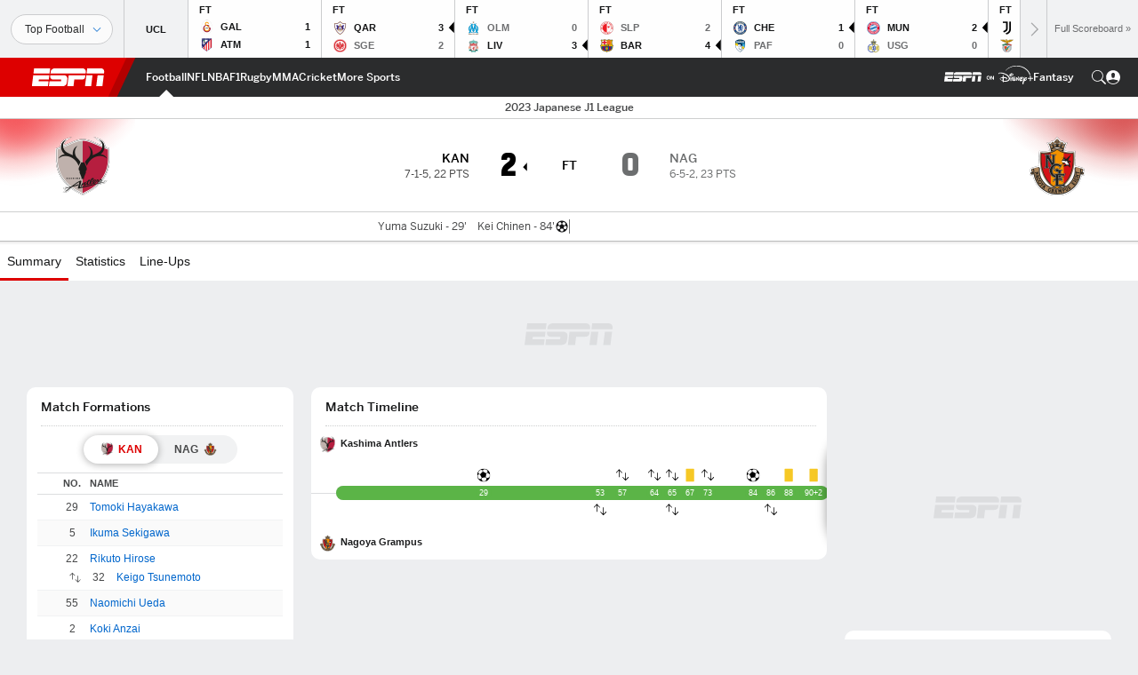

--- FILE ---
content_type: text/html; charset=utf-8
request_url: https://www.google.com/recaptcha/enterprise/anchor?ar=1&k=6LciB_gZAAAAAA_mwJ4G0XZ0BXWvLTt67V7YizXx&co=aHR0cHM6Ly9jZG4ucmVnaXN0ZXJkaXNuZXkuZ28uY29tOjQ0Mw..&hl=en&v=PoyoqOPhxBO7pBk68S4YbpHZ&size=invisible&anchor-ms=20000&execute-ms=30000&cb=8thth0ddv4de
body_size: 48732
content:
<!DOCTYPE HTML><html dir="ltr" lang="en"><head><meta http-equiv="Content-Type" content="text/html; charset=UTF-8">
<meta http-equiv="X-UA-Compatible" content="IE=edge">
<title>reCAPTCHA</title>
<style type="text/css">
/* cyrillic-ext */
@font-face {
  font-family: 'Roboto';
  font-style: normal;
  font-weight: 400;
  font-stretch: 100%;
  src: url(//fonts.gstatic.com/s/roboto/v48/KFO7CnqEu92Fr1ME7kSn66aGLdTylUAMa3GUBHMdazTgWw.woff2) format('woff2');
  unicode-range: U+0460-052F, U+1C80-1C8A, U+20B4, U+2DE0-2DFF, U+A640-A69F, U+FE2E-FE2F;
}
/* cyrillic */
@font-face {
  font-family: 'Roboto';
  font-style: normal;
  font-weight: 400;
  font-stretch: 100%;
  src: url(//fonts.gstatic.com/s/roboto/v48/KFO7CnqEu92Fr1ME7kSn66aGLdTylUAMa3iUBHMdazTgWw.woff2) format('woff2');
  unicode-range: U+0301, U+0400-045F, U+0490-0491, U+04B0-04B1, U+2116;
}
/* greek-ext */
@font-face {
  font-family: 'Roboto';
  font-style: normal;
  font-weight: 400;
  font-stretch: 100%;
  src: url(//fonts.gstatic.com/s/roboto/v48/KFO7CnqEu92Fr1ME7kSn66aGLdTylUAMa3CUBHMdazTgWw.woff2) format('woff2');
  unicode-range: U+1F00-1FFF;
}
/* greek */
@font-face {
  font-family: 'Roboto';
  font-style: normal;
  font-weight: 400;
  font-stretch: 100%;
  src: url(//fonts.gstatic.com/s/roboto/v48/KFO7CnqEu92Fr1ME7kSn66aGLdTylUAMa3-UBHMdazTgWw.woff2) format('woff2');
  unicode-range: U+0370-0377, U+037A-037F, U+0384-038A, U+038C, U+038E-03A1, U+03A3-03FF;
}
/* math */
@font-face {
  font-family: 'Roboto';
  font-style: normal;
  font-weight: 400;
  font-stretch: 100%;
  src: url(//fonts.gstatic.com/s/roboto/v48/KFO7CnqEu92Fr1ME7kSn66aGLdTylUAMawCUBHMdazTgWw.woff2) format('woff2');
  unicode-range: U+0302-0303, U+0305, U+0307-0308, U+0310, U+0312, U+0315, U+031A, U+0326-0327, U+032C, U+032F-0330, U+0332-0333, U+0338, U+033A, U+0346, U+034D, U+0391-03A1, U+03A3-03A9, U+03B1-03C9, U+03D1, U+03D5-03D6, U+03F0-03F1, U+03F4-03F5, U+2016-2017, U+2034-2038, U+203C, U+2040, U+2043, U+2047, U+2050, U+2057, U+205F, U+2070-2071, U+2074-208E, U+2090-209C, U+20D0-20DC, U+20E1, U+20E5-20EF, U+2100-2112, U+2114-2115, U+2117-2121, U+2123-214F, U+2190, U+2192, U+2194-21AE, U+21B0-21E5, U+21F1-21F2, U+21F4-2211, U+2213-2214, U+2216-22FF, U+2308-230B, U+2310, U+2319, U+231C-2321, U+2336-237A, U+237C, U+2395, U+239B-23B7, U+23D0, U+23DC-23E1, U+2474-2475, U+25AF, U+25B3, U+25B7, U+25BD, U+25C1, U+25CA, U+25CC, U+25FB, U+266D-266F, U+27C0-27FF, U+2900-2AFF, U+2B0E-2B11, U+2B30-2B4C, U+2BFE, U+3030, U+FF5B, U+FF5D, U+1D400-1D7FF, U+1EE00-1EEFF;
}
/* symbols */
@font-face {
  font-family: 'Roboto';
  font-style: normal;
  font-weight: 400;
  font-stretch: 100%;
  src: url(//fonts.gstatic.com/s/roboto/v48/KFO7CnqEu92Fr1ME7kSn66aGLdTylUAMaxKUBHMdazTgWw.woff2) format('woff2');
  unicode-range: U+0001-000C, U+000E-001F, U+007F-009F, U+20DD-20E0, U+20E2-20E4, U+2150-218F, U+2190, U+2192, U+2194-2199, U+21AF, U+21E6-21F0, U+21F3, U+2218-2219, U+2299, U+22C4-22C6, U+2300-243F, U+2440-244A, U+2460-24FF, U+25A0-27BF, U+2800-28FF, U+2921-2922, U+2981, U+29BF, U+29EB, U+2B00-2BFF, U+4DC0-4DFF, U+FFF9-FFFB, U+10140-1018E, U+10190-1019C, U+101A0, U+101D0-101FD, U+102E0-102FB, U+10E60-10E7E, U+1D2C0-1D2D3, U+1D2E0-1D37F, U+1F000-1F0FF, U+1F100-1F1AD, U+1F1E6-1F1FF, U+1F30D-1F30F, U+1F315, U+1F31C, U+1F31E, U+1F320-1F32C, U+1F336, U+1F378, U+1F37D, U+1F382, U+1F393-1F39F, U+1F3A7-1F3A8, U+1F3AC-1F3AF, U+1F3C2, U+1F3C4-1F3C6, U+1F3CA-1F3CE, U+1F3D4-1F3E0, U+1F3ED, U+1F3F1-1F3F3, U+1F3F5-1F3F7, U+1F408, U+1F415, U+1F41F, U+1F426, U+1F43F, U+1F441-1F442, U+1F444, U+1F446-1F449, U+1F44C-1F44E, U+1F453, U+1F46A, U+1F47D, U+1F4A3, U+1F4B0, U+1F4B3, U+1F4B9, U+1F4BB, U+1F4BF, U+1F4C8-1F4CB, U+1F4D6, U+1F4DA, U+1F4DF, U+1F4E3-1F4E6, U+1F4EA-1F4ED, U+1F4F7, U+1F4F9-1F4FB, U+1F4FD-1F4FE, U+1F503, U+1F507-1F50B, U+1F50D, U+1F512-1F513, U+1F53E-1F54A, U+1F54F-1F5FA, U+1F610, U+1F650-1F67F, U+1F687, U+1F68D, U+1F691, U+1F694, U+1F698, U+1F6AD, U+1F6B2, U+1F6B9-1F6BA, U+1F6BC, U+1F6C6-1F6CF, U+1F6D3-1F6D7, U+1F6E0-1F6EA, U+1F6F0-1F6F3, U+1F6F7-1F6FC, U+1F700-1F7FF, U+1F800-1F80B, U+1F810-1F847, U+1F850-1F859, U+1F860-1F887, U+1F890-1F8AD, U+1F8B0-1F8BB, U+1F8C0-1F8C1, U+1F900-1F90B, U+1F93B, U+1F946, U+1F984, U+1F996, U+1F9E9, U+1FA00-1FA6F, U+1FA70-1FA7C, U+1FA80-1FA89, U+1FA8F-1FAC6, U+1FACE-1FADC, U+1FADF-1FAE9, U+1FAF0-1FAF8, U+1FB00-1FBFF;
}
/* vietnamese */
@font-face {
  font-family: 'Roboto';
  font-style: normal;
  font-weight: 400;
  font-stretch: 100%;
  src: url(//fonts.gstatic.com/s/roboto/v48/KFO7CnqEu92Fr1ME7kSn66aGLdTylUAMa3OUBHMdazTgWw.woff2) format('woff2');
  unicode-range: U+0102-0103, U+0110-0111, U+0128-0129, U+0168-0169, U+01A0-01A1, U+01AF-01B0, U+0300-0301, U+0303-0304, U+0308-0309, U+0323, U+0329, U+1EA0-1EF9, U+20AB;
}
/* latin-ext */
@font-face {
  font-family: 'Roboto';
  font-style: normal;
  font-weight: 400;
  font-stretch: 100%;
  src: url(//fonts.gstatic.com/s/roboto/v48/KFO7CnqEu92Fr1ME7kSn66aGLdTylUAMa3KUBHMdazTgWw.woff2) format('woff2');
  unicode-range: U+0100-02BA, U+02BD-02C5, U+02C7-02CC, U+02CE-02D7, U+02DD-02FF, U+0304, U+0308, U+0329, U+1D00-1DBF, U+1E00-1E9F, U+1EF2-1EFF, U+2020, U+20A0-20AB, U+20AD-20C0, U+2113, U+2C60-2C7F, U+A720-A7FF;
}
/* latin */
@font-face {
  font-family: 'Roboto';
  font-style: normal;
  font-weight: 400;
  font-stretch: 100%;
  src: url(//fonts.gstatic.com/s/roboto/v48/KFO7CnqEu92Fr1ME7kSn66aGLdTylUAMa3yUBHMdazQ.woff2) format('woff2');
  unicode-range: U+0000-00FF, U+0131, U+0152-0153, U+02BB-02BC, U+02C6, U+02DA, U+02DC, U+0304, U+0308, U+0329, U+2000-206F, U+20AC, U+2122, U+2191, U+2193, U+2212, U+2215, U+FEFF, U+FFFD;
}
/* cyrillic-ext */
@font-face {
  font-family: 'Roboto';
  font-style: normal;
  font-weight: 500;
  font-stretch: 100%;
  src: url(//fonts.gstatic.com/s/roboto/v48/KFO7CnqEu92Fr1ME7kSn66aGLdTylUAMa3GUBHMdazTgWw.woff2) format('woff2');
  unicode-range: U+0460-052F, U+1C80-1C8A, U+20B4, U+2DE0-2DFF, U+A640-A69F, U+FE2E-FE2F;
}
/* cyrillic */
@font-face {
  font-family: 'Roboto';
  font-style: normal;
  font-weight: 500;
  font-stretch: 100%;
  src: url(//fonts.gstatic.com/s/roboto/v48/KFO7CnqEu92Fr1ME7kSn66aGLdTylUAMa3iUBHMdazTgWw.woff2) format('woff2');
  unicode-range: U+0301, U+0400-045F, U+0490-0491, U+04B0-04B1, U+2116;
}
/* greek-ext */
@font-face {
  font-family: 'Roboto';
  font-style: normal;
  font-weight: 500;
  font-stretch: 100%;
  src: url(//fonts.gstatic.com/s/roboto/v48/KFO7CnqEu92Fr1ME7kSn66aGLdTylUAMa3CUBHMdazTgWw.woff2) format('woff2');
  unicode-range: U+1F00-1FFF;
}
/* greek */
@font-face {
  font-family: 'Roboto';
  font-style: normal;
  font-weight: 500;
  font-stretch: 100%;
  src: url(//fonts.gstatic.com/s/roboto/v48/KFO7CnqEu92Fr1ME7kSn66aGLdTylUAMa3-UBHMdazTgWw.woff2) format('woff2');
  unicode-range: U+0370-0377, U+037A-037F, U+0384-038A, U+038C, U+038E-03A1, U+03A3-03FF;
}
/* math */
@font-face {
  font-family: 'Roboto';
  font-style: normal;
  font-weight: 500;
  font-stretch: 100%;
  src: url(//fonts.gstatic.com/s/roboto/v48/KFO7CnqEu92Fr1ME7kSn66aGLdTylUAMawCUBHMdazTgWw.woff2) format('woff2');
  unicode-range: U+0302-0303, U+0305, U+0307-0308, U+0310, U+0312, U+0315, U+031A, U+0326-0327, U+032C, U+032F-0330, U+0332-0333, U+0338, U+033A, U+0346, U+034D, U+0391-03A1, U+03A3-03A9, U+03B1-03C9, U+03D1, U+03D5-03D6, U+03F0-03F1, U+03F4-03F5, U+2016-2017, U+2034-2038, U+203C, U+2040, U+2043, U+2047, U+2050, U+2057, U+205F, U+2070-2071, U+2074-208E, U+2090-209C, U+20D0-20DC, U+20E1, U+20E5-20EF, U+2100-2112, U+2114-2115, U+2117-2121, U+2123-214F, U+2190, U+2192, U+2194-21AE, U+21B0-21E5, U+21F1-21F2, U+21F4-2211, U+2213-2214, U+2216-22FF, U+2308-230B, U+2310, U+2319, U+231C-2321, U+2336-237A, U+237C, U+2395, U+239B-23B7, U+23D0, U+23DC-23E1, U+2474-2475, U+25AF, U+25B3, U+25B7, U+25BD, U+25C1, U+25CA, U+25CC, U+25FB, U+266D-266F, U+27C0-27FF, U+2900-2AFF, U+2B0E-2B11, U+2B30-2B4C, U+2BFE, U+3030, U+FF5B, U+FF5D, U+1D400-1D7FF, U+1EE00-1EEFF;
}
/* symbols */
@font-face {
  font-family: 'Roboto';
  font-style: normal;
  font-weight: 500;
  font-stretch: 100%;
  src: url(//fonts.gstatic.com/s/roboto/v48/KFO7CnqEu92Fr1ME7kSn66aGLdTylUAMaxKUBHMdazTgWw.woff2) format('woff2');
  unicode-range: U+0001-000C, U+000E-001F, U+007F-009F, U+20DD-20E0, U+20E2-20E4, U+2150-218F, U+2190, U+2192, U+2194-2199, U+21AF, U+21E6-21F0, U+21F3, U+2218-2219, U+2299, U+22C4-22C6, U+2300-243F, U+2440-244A, U+2460-24FF, U+25A0-27BF, U+2800-28FF, U+2921-2922, U+2981, U+29BF, U+29EB, U+2B00-2BFF, U+4DC0-4DFF, U+FFF9-FFFB, U+10140-1018E, U+10190-1019C, U+101A0, U+101D0-101FD, U+102E0-102FB, U+10E60-10E7E, U+1D2C0-1D2D3, U+1D2E0-1D37F, U+1F000-1F0FF, U+1F100-1F1AD, U+1F1E6-1F1FF, U+1F30D-1F30F, U+1F315, U+1F31C, U+1F31E, U+1F320-1F32C, U+1F336, U+1F378, U+1F37D, U+1F382, U+1F393-1F39F, U+1F3A7-1F3A8, U+1F3AC-1F3AF, U+1F3C2, U+1F3C4-1F3C6, U+1F3CA-1F3CE, U+1F3D4-1F3E0, U+1F3ED, U+1F3F1-1F3F3, U+1F3F5-1F3F7, U+1F408, U+1F415, U+1F41F, U+1F426, U+1F43F, U+1F441-1F442, U+1F444, U+1F446-1F449, U+1F44C-1F44E, U+1F453, U+1F46A, U+1F47D, U+1F4A3, U+1F4B0, U+1F4B3, U+1F4B9, U+1F4BB, U+1F4BF, U+1F4C8-1F4CB, U+1F4D6, U+1F4DA, U+1F4DF, U+1F4E3-1F4E6, U+1F4EA-1F4ED, U+1F4F7, U+1F4F9-1F4FB, U+1F4FD-1F4FE, U+1F503, U+1F507-1F50B, U+1F50D, U+1F512-1F513, U+1F53E-1F54A, U+1F54F-1F5FA, U+1F610, U+1F650-1F67F, U+1F687, U+1F68D, U+1F691, U+1F694, U+1F698, U+1F6AD, U+1F6B2, U+1F6B9-1F6BA, U+1F6BC, U+1F6C6-1F6CF, U+1F6D3-1F6D7, U+1F6E0-1F6EA, U+1F6F0-1F6F3, U+1F6F7-1F6FC, U+1F700-1F7FF, U+1F800-1F80B, U+1F810-1F847, U+1F850-1F859, U+1F860-1F887, U+1F890-1F8AD, U+1F8B0-1F8BB, U+1F8C0-1F8C1, U+1F900-1F90B, U+1F93B, U+1F946, U+1F984, U+1F996, U+1F9E9, U+1FA00-1FA6F, U+1FA70-1FA7C, U+1FA80-1FA89, U+1FA8F-1FAC6, U+1FACE-1FADC, U+1FADF-1FAE9, U+1FAF0-1FAF8, U+1FB00-1FBFF;
}
/* vietnamese */
@font-face {
  font-family: 'Roboto';
  font-style: normal;
  font-weight: 500;
  font-stretch: 100%;
  src: url(//fonts.gstatic.com/s/roboto/v48/KFO7CnqEu92Fr1ME7kSn66aGLdTylUAMa3OUBHMdazTgWw.woff2) format('woff2');
  unicode-range: U+0102-0103, U+0110-0111, U+0128-0129, U+0168-0169, U+01A0-01A1, U+01AF-01B0, U+0300-0301, U+0303-0304, U+0308-0309, U+0323, U+0329, U+1EA0-1EF9, U+20AB;
}
/* latin-ext */
@font-face {
  font-family: 'Roboto';
  font-style: normal;
  font-weight: 500;
  font-stretch: 100%;
  src: url(//fonts.gstatic.com/s/roboto/v48/KFO7CnqEu92Fr1ME7kSn66aGLdTylUAMa3KUBHMdazTgWw.woff2) format('woff2');
  unicode-range: U+0100-02BA, U+02BD-02C5, U+02C7-02CC, U+02CE-02D7, U+02DD-02FF, U+0304, U+0308, U+0329, U+1D00-1DBF, U+1E00-1E9F, U+1EF2-1EFF, U+2020, U+20A0-20AB, U+20AD-20C0, U+2113, U+2C60-2C7F, U+A720-A7FF;
}
/* latin */
@font-face {
  font-family: 'Roboto';
  font-style: normal;
  font-weight: 500;
  font-stretch: 100%;
  src: url(//fonts.gstatic.com/s/roboto/v48/KFO7CnqEu92Fr1ME7kSn66aGLdTylUAMa3yUBHMdazQ.woff2) format('woff2');
  unicode-range: U+0000-00FF, U+0131, U+0152-0153, U+02BB-02BC, U+02C6, U+02DA, U+02DC, U+0304, U+0308, U+0329, U+2000-206F, U+20AC, U+2122, U+2191, U+2193, U+2212, U+2215, U+FEFF, U+FFFD;
}
/* cyrillic-ext */
@font-face {
  font-family: 'Roboto';
  font-style: normal;
  font-weight: 900;
  font-stretch: 100%;
  src: url(//fonts.gstatic.com/s/roboto/v48/KFO7CnqEu92Fr1ME7kSn66aGLdTylUAMa3GUBHMdazTgWw.woff2) format('woff2');
  unicode-range: U+0460-052F, U+1C80-1C8A, U+20B4, U+2DE0-2DFF, U+A640-A69F, U+FE2E-FE2F;
}
/* cyrillic */
@font-face {
  font-family: 'Roboto';
  font-style: normal;
  font-weight: 900;
  font-stretch: 100%;
  src: url(//fonts.gstatic.com/s/roboto/v48/KFO7CnqEu92Fr1ME7kSn66aGLdTylUAMa3iUBHMdazTgWw.woff2) format('woff2');
  unicode-range: U+0301, U+0400-045F, U+0490-0491, U+04B0-04B1, U+2116;
}
/* greek-ext */
@font-face {
  font-family: 'Roboto';
  font-style: normal;
  font-weight: 900;
  font-stretch: 100%;
  src: url(//fonts.gstatic.com/s/roboto/v48/KFO7CnqEu92Fr1ME7kSn66aGLdTylUAMa3CUBHMdazTgWw.woff2) format('woff2');
  unicode-range: U+1F00-1FFF;
}
/* greek */
@font-face {
  font-family: 'Roboto';
  font-style: normal;
  font-weight: 900;
  font-stretch: 100%;
  src: url(//fonts.gstatic.com/s/roboto/v48/KFO7CnqEu92Fr1ME7kSn66aGLdTylUAMa3-UBHMdazTgWw.woff2) format('woff2');
  unicode-range: U+0370-0377, U+037A-037F, U+0384-038A, U+038C, U+038E-03A1, U+03A3-03FF;
}
/* math */
@font-face {
  font-family: 'Roboto';
  font-style: normal;
  font-weight: 900;
  font-stretch: 100%;
  src: url(//fonts.gstatic.com/s/roboto/v48/KFO7CnqEu92Fr1ME7kSn66aGLdTylUAMawCUBHMdazTgWw.woff2) format('woff2');
  unicode-range: U+0302-0303, U+0305, U+0307-0308, U+0310, U+0312, U+0315, U+031A, U+0326-0327, U+032C, U+032F-0330, U+0332-0333, U+0338, U+033A, U+0346, U+034D, U+0391-03A1, U+03A3-03A9, U+03B1-03C9, U+03D1, U+03D5-03D6, U+03F0-03F1, U+03F4-03F5, U+2016-2017, U+2034-2038, U+203C, U+2040, U+2043, U+2047, U+2050, U+2057, U+205F, U+2070-2071, U+2074-208E, U+2090-209C, U+20D0-20DC, U+20E1, U+20E5-20EF, U+2100-2112, U+2114-2115, U+2117-2121, U+2123-214F, U+2190, U+2192, U+2194-21AE, U+21B0-21E5, U+21F1-21F2, U+21F4-2211, U+2213-2214, U+2216-22FF, U+2308-230B, U+2310, U+2319, U+231C-2321, U+2336-237A, U+237C, U+2395, U+239B-23B7, U+23D0, U+23DC-23E1, U+2474-2475, U+25AF, U+25B3, U+25B7, U+25BD, U+25C1, U+25CA, U+25CC, U+25FB, U+266D-266F, U+27C0-27FF, U+2900-2AFF, U+2B0E-2B11, U+2B30-2B4C, U+2BFE, U+3030, U+FF5B, U+FF5D, U+1D400-1D7FF, U+1EE00-1EEFF;
}
/* symbols */
@font-face {
  font-family: 'Roboto';
  font-style: normal;
  font-weight: 900;
  font-stretch: 100%;
  src: url(//fonts.gstatic.com/s/roboto/v48/KFO7CnqEu92Fr1ME7kSn66aGLdTylUAMaxKUBHMdazTgWw.woff2) format('woff2');
  unicode-range: U+0001-000C, U+000E-001F, U+007F-009F, U+20DD-20E0, U+20E2-20E4, U+2150-218F, U+2190, U+2192, U+2194-2199, U+21AF, U+21E6-21F0, U+21F3, U+2218-2219, U+2299, U+22C4-22C6, U+2300-243F, U+2440-244A, U+2460-24FF, U+25A0-27BF, U+2800-28FF, U+2921-2922, U+2981, U+29BF, U+29EB, U+2B00-2BFF, U+4DC0-4DFF, U+FFF9-FFFB, U+10140-1018E, U+10190-1019C, U+101A0, U+101D0-101FD, U+102E0-102FB, U+10E60-10E7E, U+1D2C0-1D2D3, U+1D2E0-1D37F, U+1F000-1F0FF, U+1F100-1F1AD, U+1F1E6-1F1FF, U+1F30D-1F30F, U+1F315, U+1F31C, U+1F31E, U+1F320-1F32C, U+1F336, U+1F378, U+1F37D, U+1F382, U+1F393-1F39F, U+1F3A7-1F3A8, U+1F3AC-1F3AF, U+1F3C2, U+1F3C4-1F3C6, U+1F3CA-1F3CE, U+1F3D4-1F3E0, U+1F3ED, U+1F3F1-1F3F3, U+1F3F5-1F3F7, U+1F408, U+1F415, U+1F41F, U+1F426, U+1F43F, U+1F441-1F442, U+1F444, U+1F446-1F449, U+1F44C-1F44E, U+1F453, U+1F46A, U+1F47D, U+1F4A3, U+1F4B0, U+1F4B3, U+1F4B9, U+1F4BB, U+1F4BF, U+1F4C8-1F4CB, U+1F4D6, U+1F4DA, U+1F4DF, U+1F4E3-1F4E6, U+1F4EA-1F4ED, U+1F4F7, U+1F4F9-1F4FB, U+1F4FD-1F4FE, U+1F503, U+1F507-1F50B, U+1F50D, U+1F512-1F513, U+1F53E-1F54A, U+1F54F-1F5FA, U+1F610, U+1F650-1F67F, U+1F687, U+1F68D, U+1F691, U+1F694, U+1F698, U+1F6AD, U+1F6B2, U+1F6B9-1F6BA, U+1F6BC, U+1F6C6-1F6CF, U+1F6D3-1F6D7, U+1F6E0-1F6EA, U+1F6F0-1F6F3, U+1F6F7-1F6FC, U+1F700-1F7FF, U+1F800-1F80B, U+1F810-1F847, U+1F850-1F859, U+1F860-1F887, U+1F890-1F8AD, U+1F8B0-1F8BB, U+1F8C0-1F8C1, U+1F900-1F90B, U+1F93B, U+1F946, U+1F984, U+1F996, U+1F9E9, U+1FA00-1FA6F, U+1FA70-1FA7C, U+1FA80-1FA89, U+1FA8F-1FAC6, U+1FACE-1FADC, U+1FADF-1FAE9, U+1FAF0-1FAF8, U+1FB00-1FBFF;
}
/* vietnamese */
@font-face {
  font-family: 'Roboto';
  font-style: normal;
  font-weight: 900;
  font-stretch: 100%;
  src: url(//fonts.gstatic.com/s/roboto/v48/KFO7CnqEu92Fr1ME7kSn66aGLdTylUAMa3OUBHMdazTgWw.woff2) format('woff2');
  unicode-range: U+0102-0103, U+0110-0111, U+0128-0129, U+0168-0169, U+01A0-01A1, U+01AF-01B0, U+0300-0301, U+0303-0304, U+0308-0309, U+0323, U+0329, U+1EA0-1EF9, U+20AB;
}
/* latin-ext */
@font-face {
  font-family: 'Roboto';
  font-style: normal;
  font-weight: 900;
  font-stretch: 100%;
  src: url(//fonts.gstatic.com/s/roboto/v48/KFO7CnqEu92Fr1ME7kSn66aGLdTylUAMa3KUBHMdazTgWw.woff2) format('woff2');
  unicode-range: U+0100-02BA, U+02BD-02C5, U+02C7-02CC, U+02CE-02D7, U+02DD-02FF, U+0304, U+0308, U+0329, U+1D00-1DBF, U+1E00-1E9F, U+1EF2-1EFF, U+2020, U+20A0-20AB, U+20AD-20C0, U+2113, U+2C60-2C7F, U+A720-A7FF;
}
/* latin */
@font-face {
  font-family: 'Roboto';
  font-style: normal;
  font-weight: 900;
  font-stretch: 100%;
  src: url(//fonts.gstatic.com/s/roboto/v48/KFO7CnqEu92Fr1ME7kSn66aGLdTylUAMa3yUBHMdazQ.woff2) format('woff2');
  unicode-range: U+0000-00FF, U+0131, U+0152-0153, U+02BB-02BC, U+02C6, U+02DA, U+02DC, U+0304, U+0308, U+0329, U+2000-206F, U+20AC, U+2122, U+2191, U+2193, U+2212, U+2215, U+FEFF, U+FFFD;
}

</style>
<link rel="stylesheet" type="text/css" href="https://www.gstatic.com/recaptcha/releases/PoyoqOPhxBO7pBk68S4YbpHZ/styles__ltr.css">
<script nonce="myAIASM8PBLcgnnznf0V8Q" type="text/javascript">window['__recaptcha_api'] = 'https://www.google.com/recaptcha/enterprise/';</script>
<script type="text/javascript" src="https://www.gstatic.com/recaptcha/releases/PoyoqOPhxBO7pBk68S4YbpHZ/recaptcha__en.js" nonce="myAIASM8PBLcgnnznf0V8Q">
      
    </script></head>
<body><div id="rc-anchor-alert" class="rc-anchor-alert"></div>
<input type="hidden" id="recaptcha-token" value="[base64]">
<script type="text/javascript" nonce="myAIASM8PBLcgnnznf0V8Q">
      recaptcha.anchor.Main.init("[\x22ainput\x22,[\x22bgdata\x22,\x22\x22,\[base64]/[base64]/[base64]/[base64]/[base64]/UltsKytdPUU6KEU8MjA0OD9SW2wrK109RT4+NnwxOTI6KChFJjY0NTEyKT09NTUyOTYmJk0rMTxjLmxlbmd0aCYmKGMuY2hhckNvZGVBdChNKzEpJjY0NTEyKT09NTYzMjA/[base64]/[base64]/[base64]/[base64]/[base64]/[base64]/[base64]\x22,\[base64]\\u003d\\u003d\x22,\x22w7bClSMIGSAjw6fCvlwbw6sjw7IrwrDCmcOgw6rCnyJ1w5QfKcKHIsO2bMKGfsKsRFPCkQJ2TB5cwpnCjsO3d8O/BhfDh8KOV8Omw6JQwqPCs3nCicONwoHCujDCtMKKwrLDqmTDiGbCuMOsw4DDj8KRLMOHGsK4w6htNMKqwrkUw6DCj8KGSMOBwqHDnE1/wq3DlQkDw6BlwrvChig9wpDDo8Osw5pEOMKRS8OhVgLCkRBbcWA1FMO9fcKjw7g9C1HDgR/[base64]/IFUSwqzDlQjCg8KGw5kkwqNhGkrCocOrbcOQRCgkBcO4w5jCnl3DjkzCv8K+d8Kpw6lSw6bCvigLw4McwqTDscOBcTMBw7dTTMKBD8O1Pw9ow7LDpsOWWzJ4wpXCm1Amw69oCMKwwr48wrdAw5QvOMKuw50Vw7wVcA54ZMOiwrg/wpbCqXcTZlHDsR1WwqjDocO1w6YTwoPCtlNhe8OyRsKkVU0mwoQ/w43DhcOjNcO2woQvw7QYd8KFw40ZTTRcIMKKFcKuw7DDpcOSKMOHTETDqGpxJjMSUFF3wqvCocOAK8KSNcO7w7LDtzjCvkvCjg5vwrVxw6bDlGEdMTBITsO0cwt+w5rChF3Cr8Kjw55uwo3Ci8KVw4/Ck8Kcw4YKwpnCpGF4w5nCjcKvw67CoMO6w5jDjyYHwqRww5TDhMOHwoHDiU/CtsO0w6tKLAgDFmHDqG9DTTnDqBfDjxpbe8KjwpfDomLCvk9aMMKXw7RTAMKLJhrCvMK/[base64]/HcOiw7rCo8OEMcOSTn1EwprCisKqw7rDlnzDqz/Ds8KBScO7GFYgw6fCr8KrwqQWCXFSwrjDjkLCqsO8fsKJwotIazbDkhDCmWxXwrBIG0hCw7dlw5fDi8KtK1zChXLCm8OtTzXCoHzDhsOPwr1Fwr/DhcOwdGzDjnMbGwjDjsOXwp/Dj8OawqFtVMK1R8ONwqpoLB0eWsKQwr8Mw5Z1IzQEOB8/[base64]/DjTsSL8KVD8KGHC0Hw4wfXMOXwokzw4ZYesK+w7UTw5FubMOWwrNQKMOKPcOIwrM4woIyLcOiwrRkcB5Rc2V+w4s/JCTDmVxAwr/DhUXDjsKEdS/CsMOOwqzDu8O1wpY3wo13AhZlEA9JDsK7w6k7Vgs8woVLB8OzwrTDisK1SBfDvMOKw4d4Kl3CuiQIw49ZwqVObsOEwpbCn24fS8KDwpRvwoTDvGDCosO8TcOjLsOFIFHDmT/Cj8OTw77CvBEvesOOw5LDlMOICm3CucO+wp0nw5vDgMOgPsKRwrvCgMK8w6bCqsKJw7rDqMOQU8OtwqzDqTFYLW/[base64]/w68+GcOKwrMlMU1vZ8KiUSrDnzPClcOOwrRKwq1kwpHCk37CgTkveHU2CcOJw7LCncOBwoNNbFQiw600HgrDv0wXXW85w6Jmw7EMJ8KEHMKmDUjCvcKca8OjP8KfS17DvH5DGTMJwpJywqIZInEYFWUFw53CjMOfHcOew6nDpcOxSMKFwp/CuxQxVMKMwrQuwqtaVV3DvFTCssKywp3CoMKiwpTDvXtvw6rDlklMw4sdcXRuQ8KJe8KmK8OBwr3CiMKTwr/[base64]/CtXt/w5jCqhrDiGlmwonDh2jDgMOlTlzCgcOZwq5ydcK/DGAvPMKNw6B/w7PDlMKyw4jChz0qWcOBw7zDqsK8wol9wrkPWsKUfU3DknfDmsKTwo3CpsO+wpR9wpjDo3bCmjfCmcO9w65PaDJdZX/DlVLDmQPCv8K+wpHDncOWMMK+bsO1w4oSAMKXwq1lw6BTwqVqwp9PDsO7w6/CrDHCo8KHcDQ5DsKzwrPDkAt+wrZoSsKtHcOffjfDgyRMKhHCqzVgw4AVesK+LcKow6bDqHjCkDnDocO4ZMOYwrHCnUfCk1zCinPCtGlcHsKCw7zCmwkdwpd5w47Cv3VPBXwUGxgAwoHDpivDi8OGZDXCscOGYDdPwrs/wo8swoNiwp3Cs1cZwqbDhRjDnsOYJ0vCtyMswrHCohoKFXnCmhsAb8OmaHXDmlEvw4zCsMKAwpwGL3LCgFwzH8KrCMOXwqjDlBHCjnLDvsOKecKqw6rCtcOmw7V/[base64]/wrYnIlbCjcKibFUuwpTDmsKXwpkDwr/Dq8Ohw5ppcyQmw7gQw7LCq8K5UsOtwpd3c8KQw45LY8Okw4NTdBHCklnDoQ7ChMKSWcOVw73DlhRaw4sRw58ew4hHw5Vsw7Zlw78rwpDCrSbCoBPCtj3DnXp2wpd1R8KLwpBIOz5lNTYAw5FFwpAZw6vCs25aKMKQL8K6GcO7w6LDh2ZnOcO1wrnCmsK/w43Cs8KVw6jDuWN4wrM7HCbDicKPw4plA8K0Qk1Ow7UXTcKlw4zDlTo7w7jChjzDkMKHw5UPBWvDn8KswqY/[base64]/QDLDm8OnM8K/wqcMecKDw6k2w7HDsMOMw7zDl8OdwpXCncKxYEDCjgonwqjDrBvCmnrCnsKnWcOAw4dAJ8Kmw5ArScOJw5BvUnIJw7Bjwq/[base64]/TMOjwrbDhsKmW3nDhALDtcKuDsKzwrQww5DDjMOEw7rCq8KZC0HDgMK7M2jDpMO1w4XCtMK8Hl/Ch8KKLMO+w7EAwozCp8KSdz/Ct319RMKZwrnCoBvDp0VZanfDi8OcWmfCrXvClMOZMyckSUbDtQTCjsK1fQ/DlXbDk8O3SsO9w7UIw7rDo8O8wpBYw5zDmQhfwoLCkxPCgjbDksO4w6wOegvCjcK6w5DDnB7DpMKeVsObwo8Xf8OAEUXDocKRwqjDsB/CgUhHw4JDEl1hW0srw5gDw43CgD5PGcKFw7xCXcKEw7LClsONwrLDnBJuwpl3wrAkwqExbxTDtXY1C8Oyw4/[base64]/CriLDrsOpwq/DrUPDr01MwqXDiMKaX8KzJWrDpsOYw64nwpbDul5UYsOTBMKVwp80w4gKwoEgH8KFQhMRwoPDg8OnwrbCmFbCqsKwwp0kw5I3Q0gswps+CUVEQsKfwr/CngTCu8OvDsOZwqNiwozDsSdZwqnDqsK2woFaB8OPQ8Opwp5Dw4jDqMKSDcO/DjYjwpMvw47ChcK2DsOewqLDmsKow4/CoVUkFsKSw64kQxxTwqDCtS/[base64]/[base64]/DrMK7wqnCoWXCrcOyEsKIw73Dq8K3YcKJCMKrw6hjDG0awpDCt1HCucKYHUjDll/CiUsbw7/Dhw1lC8KDwrDCjWnCoBBiw6IowqzClm7DpzLDi1bDgMK7JMOUw4VvXsO/[base64]/DoCjCnGQZQytKZcO9w73Cqmlzw6UjJH8qwq1cW0HCuFTCgsOObgN7a8OOM8OKwq4lwrTCl8KIfGJJw7HCmV5SwqkGKsO1Tgh6RhQjU8KAw6PDmsO1wqrCuMOhwph5w4MBUz3DvMOAYEfClCFxwo5lacKFwqnCkMKYw5rClMOzw4kJwqQBw7PDjcKQJ8K/wr3DulN7en3CgMObwpd5w5Yjwo1EwrHCuCYjQRRFOUJVXcKmDsOfTcKswobCscOWRMOdw48ewrJ4w7ZpbAvCryEnUAvChSvCvcKLwqTDgkpUUMOTw7/CksKOa8OYw67DoG13w6LDlFAow6pfE8KfUErCs3NkUsOYG8OKWcKww79swp0bLMK/w6rCtsObE3rCmMKdw4DCu8Knw7pZwp09fHsuwo7Dq0gGBsK7dMK3dsOxw6QFfzPCk25UDH57woTCiMK3w5RNaMKQCg9iIhoyZ8OzaiQKCMO3UMKuNHolT8Ktw77Ck8O0wofCucKAaxDDt8KiwprCg20aw7Rfwp/ClBXDk3LDkMOow5DCvlMAW2RowpRIO0zDmG/CgEdRPXRJTsK2NsKLw5DCvHkeYEzCgsK2wp/[base64]/CmsOxCEDCllfCm8OfUMKZw4NRw6bCn8Odwq58w6h7VRglw5nCmMOYJsOyw6Nrw5HDkVfCpz3CgMOKw5fCv8OAZcKUwpAewpbCk8Kjwr5uwoPCvyPDlBfDrzIdwqnChXPCqThzXcKda8OTw6V4w4rDtsOgVMK8IlNdK8Okw7jDmMKxw4/DkcK5w6nCg8OUF8KtZxnCjGLDpcOwwp7CucOewpDCqMKOF8Ojw4t0DX80AwPDo8OpNMKTwoF6wqRZw5XDmMKKwrQPwoLDn8OGXcOmwo8yw489I8KjYAbClCzDhlUZwrfCq8KfDnjDl10NbU7CpcKMMcOewq1mwrDDksOjCAJoD8O/Z1ViQMOPVVzDmH9mw5HDsTR3wrTCsEjCqBhKw6cYwoHDscOQwrXCuDUqXsOIV8K1aiBbXzPCni/CjsK3w5/DgG5yw7DDl8OvXsK/C8KVQ8Kzwo3DnFPDnsKdw5F2w5powpTDrDvCixUNPsK1w5fCvMOVwossQsOBwoPCqMO2GQjDqgfDmwrDnnctdU7Do8Ovw5JXPkLDrFRTHlk9wpFCwqnCtTBbasOlw75QdMK5QBYPw7M+RMKIw6AmwpNGPWhqXMO3wqVnWkHDuMKaIcKSwqMJXcO8wqMsLG/Dq3/CiwLCtCzDsXJow4AEbcO2wpsyw6UrSxzDjMOdBcK5wr7DmgLDv1hew63DszPCo27CnsKmw5jCiR9Ndm/[base64]/[base64]/w7/[base64]/RMK9wq3CrCZmH8KHXCHCn8K0wpXCvcO0wozDvcKpw53DqCXDtMKpLsKbwrtJw4DCpFTDmEfDh2YAw4NDTcOQOk/DqMKIw45wW8KjOELCtQ8ew7HDoMOOS8KcwpluA8O8wql6Y8Omw40DCcKbF8ORZzpDwpLDuyzDjcOdLsKhwpPCk8OhwqBJw4zCsWTCo8OUw5HCvnrDm8Krw6lLw5rDjTh1w4lSI0LDksK2wqLChS0+d8OKasK2aDohOhLDh8Kmwr/CssKiw6oIwr/Dn8OOE2QUw7PCn1zCrsK4wrEePcKowoXDisKmcVnDmsK6dS/CmTsCw7rDhHwYwpxIwr4/wo8pw4bDusOYR8KKw6hLXS08UMOVw7tCwpUgXjpcQBPDjVLDtV50w5vDsmZkFlkFw4gcw7PDlcOYdsKLw4/CnMOoDcKgMsO3w487w7DCg2gAwo5FwpQzHsOQw73Cr8OlekPCnsODwp5DHsOPwqfClMK5NsOAwrc6XW/DrwN8worCvCrDmcKhCMOiY0Nbw4fCiX5hwoN6FcOzOFbCsMK/[base64]/DrRrCgMOWIMKMw5xJw55CZsOLw60jwpEBw5vDtQXDnFfDtQ5AZcKiTcKDMcKHw7MSWFoGIcKVVinCtX9vB8KjwplZAh9owqnDrnLDrsK0QMOvw5jDk17DtcO1w5nCmUo0w5/[base64]/DjsOWwpllM3bCtHFZw7nDuWrCjcOhDsK9KsKcWMKTWQ/[base64]/HMOEfMKwBcKFw5pFwqzCjcK8KBPCmcKFwqdgwpMzw5LCoVwaw5sTYiMcw5vCmF8HLnsJw5nDsVdTQ3DDpcKoWTLCmcO/wrQqwoh4dsOzIRhfMMKVBX93wrJwwrItwr3Cl8OmwoZwLyVQw7JlOcKZw4fDg1VjWkR3w6QJVm/CtsKQwp5lwqoewoTDtsKMw74swrZPw4LDi8KHw4DCs23Dk8KabiNFE0RJwqZhwqJ0c8OLw7zDqnFcJw7DtsKjwqBfwpQEdcKUw48weXzCvx1UwqULwrfChjPDths1w47DqX/[base64]/H8K4w5PCi8KgwrFDbsKKw5bCicKhGVZLa8Otw5FfwqIwYsOdw78qw7QeQ8Ohw7gFwo1BDcOowqE1w5bDuSDDtUDChcKow7Mqwr3DkCXDnF9WVcKuw5c/w57Ds8KSwofCk1PDksKPw6UleRfChsKaw7HCpk7DscOQwqzDgjfCosKcVsOZVUcYGG3DkTfClcOfLcOcCsKaShJJYSw/wpgSw6vDtsKSE8OaUMKYw7p+AhJXwo90FxPDsA1hVlLCiAHCqsKow4bDs8K/[base64]/JMKmw4lvccK9fsOCFTXDu0Aew5TCm0HDpsKIVW7Co8O4woHCtAcswpXCnsKWSsO9wqHDs0UKLAfCkMKHw6PCm8KWNi8TSRY2KcKDwq3Ct8Kew5DCtnjDmSnDq8K0w4bDn1ZFTcKcfcO8c2tiCMKmwpgww4E3VHPCosOwYhAJIcKGwobCtyBNw490MiY1Z17Ckm/Dk8KtwpfDscO6QyzDgsKzwpHDl8K3NzEaL1zCrcOAbkHCtxoQwqJ/w6tRCFTDjsOBw59wPGx6JcKHw7VvNcKaw7JfCG5dIyLDiFovUMO0wqV8worCunfCvsKCwphnTMKEf1NfFn0Kwo/DmcOXa8KQw47DjTdJe2XCj28zwoJJw6zCrUNNVxpDwrfCtSk+a2AnJcKmHsOfw7U9w5fDsCrDlUpvw5XDrBsow6vChi0+d8KPw6JUw7TDpcKTw4TClsKnJcOUw7/Dknpew5xWw4hAOMKqHMKlwrMUZsO2woIfwrQRVcOMw417EjHDjsKMwqwkw4APf8K4PcOlwpTCv8OwfD5YWhrCriHChyrDncK+VsO6wpvCsMODAVIABE7CrAcLDwV/McKFw7g4wq0bbmwcIMKSwoA2acOQwpFsYsOSw58pw7/CrCHCuQ91FMK9wofCrsK/w5PDvsOTw6PDrMKDw6jCj8KBw7t5w4tvPsO4YsKLw5ZUw6PCrwh2KUlLOMO0EjplY8KDFhnDpSBlTXo2wqXCvcOjw7nCmMKJQ8OEWMOfUFBDw4F4wp/Ci3QAe8KicQPDmmjCpMKQOirCh8K0K8KVUi1eLsOBHMOKHlrDpSlbwp8YwqAHFMOBw6fCn8KfwoLChMKLw7gcwrN4w7fCh2bCn8OnwobCjzvCmMOWwosUVcKHCBfCrcOwFcK9T8KwwrLCoRLCisKhTMK2KkcNw4zCrsKBw7Y+HcKTw7/CmSvDmMKUE8OWw4ZKw5/[base64]/woVFwrLCi1fDgcKgZMKgKVTCj8KHdMKMwr3ClR3CrMOMcMK4UD/CoBjDsMOuDBTCninDk8KVUsK/B1U1egN5e1XClsKBw70WwodEZAFJw7HCpMKUw6jDt8Kjw4bCsSwheMOAPAXDllJJw5vChsOKdsOYwrTCuDjCksKXwrZ5QsOmwrHDoMK6f3kuNsK6w4/[base64]/[base64]/CisO0LEQhw60TeGRew7fDlcK3HUvCk0M8V8Ozd8KaDMKvN8KmwrZswqfCgB0TGlPDhCfDr1PCkk1we8Kawo9eI8OZEVYqwq7CusOmGwcWVMOZd8Oewq7Chg/[base64]/w712Ckc6w4DCmQoRR8O+ecOhI8KNwq8sZcKiw7LCnSUAOQMNfsOZDsKMw5ciGGXDjwMLB8OjwpHDiHzCkRhEwoPCkSTCi8Kaw7XDphxuA3AEScODwqEDTsKSwpLCqMO5woLDjEN/w6UocAF7C8KJw4bCkFAyYcKNwrDCoXZdMFbCugsNb8OZDMKcRwXDt8OrQcKlwrUcw57CjjjDoSoFJit1dlvDjcOWTkTDvcO8X8K0DToYLMOCw7YySMKMw4cbw7XDmjnDmsKsS0PDgznDrVvCosKzwp1fPMKSwo/DqMKHPsOkw6vCiMOGw7RGw5LDssOiBWotwo7DpyABegTClcOnIMO5KFo2a8KiLMKWZHQxw4MrPzLCgBXDr2DClMKBHMOSOsKbw5h/V01pw4F1OsOGSCcIeDHCh8OWw4woKmdWwqFswr3DmSXDr8O9w5vCpVMQMBsPWHYzw6RdwqxXw69dAsOfdsOjXsKRbXIoMwnCsV8GWMO1Xg4Ew5DCqi1KwrPDjW7Ck0zDgcKOwpPCvsOTNsOrEcKwOF/[base64]/CjcOgw4gdw71wLCohacKyIMOxw4nDtcOBw4/CucOiw5LCq1TDocKkwq9mBCzColDCv8K4esOTw6LDhl97w6vDqRUnwp/DjW3DhC8IXsOlwoMgw6sNw5zCpsKpw6LCu2lZSSHDrMOof0dMX8K4w6chF2DCmsOZwo7CtzZUw40cY1o7wrIYw7jCu8KswqgcwrLCrcOCwp5Pw58Ww4JAHUHDhTJBNAMHw6ImQ1daEcKqwp/[base64]/DpnRnYcKAwo8KwqrDo8KpD8O6b8Khw4HDjsOhZmI1wrvDhcO1wpBIw47CgyDDncO+w58ZwppkwpXCscOww7sVERfCpiB4wqhEwq/CqsOCwr0/ZW9Gwpoyw6vDiVLDr8O5w5kqwqRywocHa8OIwozCs01cwrM+NFM2w73DuAbClQIqw6Udw7rDm27DtSXCh8Oaw7R8dcO8w4rCmEwZIsO9wqEHwqNGDMKad8K2w6owczwfwr45wp0bMjl8w4gHw7pbwq8Zw50vEhUgdDRiw70GCDdGacOnDEXDhUNbKXpew69hT8K7SX/Dp3bDp31HKVrDkMK6wr97fXjCjGLDlm/DkcK6AMOiTcOwwol2GcKffsKNw7J8wq3DjA12wqgCHMKGwoHDnsOEdcKuUcOyQj7CuMKVT8O0w4o8w55SNjw6d8Olw5DCvH7Crj/DiHLDgsKlwq9uwqstwojCsVIoBhpvwqVWbhrDsBwGFVrCogvDsHluJhARWGzCu8O5A8OCd8Ohwp7CrT7Dg8KpP8OFw7x4fMO7XXPCgcKcO3hfOcKYCm/DhcKjeCPCicKiw6rDmMO+BMK5bMKEe39QGzXCicKgOR7ChsKpw6HChsOVTCHCu1kKCMKDHm/CucOww7Q1L8KKw7dfA8KaAMKXw7bDo8KmwqHCgsOxw6B4fsKIw6oaCysswrjCtsOaGDx4bgFHwpMFwqZOUMKGZsKSw4l+BcKwwrQ2wrxVwqPCoH4ow5B+wpMRZi03wr/CrkhUWcOYw6RIw6YKw7pPS8OSw4vDvMKFw4QoX8OJPUrCjAvDtMOYworDgg3Cum/Dp8Knw6/DrhXDnXzDjBXDscOYwrXDisOJUcKGw6UFYMOQRsOlR8OiA8Kzwp0PwrshwpfDgcKJwp1kDMK1w6fDoTB9UcKTw7VGwqkvw4NJw5lCbcKPJsObBsODLz0CRhdnZALDih/Du8KtC8OFwot8fDAcOcOaw6nDnDzDqQVXJsO5w5vCpcOxw6DDtMKtLMOqw77DrQfCnsK7wrPDjkZSPMKAwoAxwpB5wpkSwogPwoldwrtePVhLOsKGaMKMw49zOcKXwr/DrMOHw63CpcK+QMKDJBfCusOBc20DDcO4eWfDnsKjUcKIFkBaIMOwK0MMwoLDhTEcfsKAw5Bxw4zCpsKJw7vCqcKsw57DvTrCh2rCh8KsfygXXRMvwo7CsWDDo0PCjwPDt8K0w740wpk8w4J+em8UXDDCt0YFw7wRw6B8w4rDgg/ChnfCrsKXCl0Nw43DpsO+wrrCiz/CicOlccKMw6Ebwp8gXmtpRMK0wrHDk8O7w5XDmMOxIMOWfU/CsjxewpjCmsK1OsKmwr1Dwqt6EMOrw7JyX3jClMO+woVFTcKVPxrCq8KVcQMse1QybETCnk1RPlzDt8K0BmhdfMONcsKKw7/CgkbDpcOPw4E1w7PCtzDCm8KNO2/DnMOAZMKbIXvDmkDDv2F+woBGw65bw4LCq3XCj8KVRHDDqcOxHk/DsDLDqk0iw7DDkTo7w4UBwr7Cg0kswqAJUsKHPMKVwrzDsjMnw4fCosOeI8OdwocjwqMgwoHCpngVH2DDpDHCuMO8wrvCh0zDkikvbQB4CcKswpExwrDCocK0wqbCo3LCpggMwrgXZMKPwp7Dp8Kzw5zCgAQ0woBzJsKVwrXCu8Ohb1YTwrUACMOiUsKVw7IOZR/[base64]/CtsOPacK3w5FbwpfCtsKLDwrDhghQw6DCssKCdyHCjBDCnsKsfMO0PCrDiMKnacO/PFFMwogjTsKhX0Nmwp47f2UdwoQ0wo4WNMKPB8ORw45JXkPCrnHClyIzw6XDg8KrwoUZX8KNw47DlgXDrQXCtnxHNsKqw6DCvD/CmMOuYcKNM8K6w5cbwppNP0hpNU/DgMOjEBfDrcOLwpfCmMOLJEgPa8Kyw6NBwqLCo0ZGIA8Qwooww5ddAmF6K8OYw59vA3jCkBbDrDwbwqjCj8O/[base64]/PsKFw6/Dp2fDj8K7ecKrw5PCrcK7AlkCwpnCknrCr0nDuDtwAsO4dXZ7ZcK0w5jCo8KDWVnCqiDDuyvCjcKUw6duwpsed8OYw6jDkMO1w78Dwq5NBcKPBn9hwo4pZG7Du8O6asO0w7HCoGgmDCbDuVbDpMKqw6LCrcOswqTDuDYAw7/DjEHDlsO5w74Jw7vDsQJJX8K8EsK2w5fCvcOvNlDCi2JOw4TCl8OhwoV/[base64]/CjzFiwoZVYcOWN0JRbMO0wonCpGFjwq50wprCuwFKwqbDrFMKOD/CjcOPwo4YdcOdw6bCq8KQwrgVBWbDrFk/Nl4nCcOWAWMBXXDDqMOvdiVqSkFVw4HDp8O3w5rDusOpYFUuDMK2woIqwqgTw7bDlcKBM0vDoDlVAMOYYBjDkMOaLDnCvcO2HsKcwr5awrLDnU7DlEHCpA/Cv3zCnEfDusKXPgQUw7B0w6xYNcKbasKXIiJTZSvChT3CkiHDjnPDqVnDhsK0wocLwrnCuMOvN1zDoBfCqMKQJQ/CjkrDqcOvw4ocEcKsJ0Ehw5vClWTDlRrCucKvXMO5w7fDuz0AU3nClg7DuHbCkw8RezfCgsO7woEWw7nCuMK0YEzCmjVHBG3DicKOwrnDmGfDlMOgMizDpcONBHZvw4pPw5fDusOPSkLCosK0CBICAMKrPg3DvBzDqcOuGk7CuC4yHMKfwr/[base64]/DqygsFnYSaAxHwqo9GTLCsjfCqsKcBTA0AcOsY8ORwplffFXDln3DriFswqlwE3rDk8KKw4fDhWnDv8OHIsORw6M6SAZVKRjDmz1ewqHDt8OUAwnDrcKrKxJJPMOcw53CsMKhw7TDmhPCrsODCWzCiMK+w6cFwqDCnRjCncOmN8O7w6Y6JnM2w5vCnxpibR/[base64]/Co8OMf8OGwp7DuyDDksO7A8OmUm1Ww43Dn8K/[base64]/eFlXBsOqDhIqwqbCpsO+w41fRcKsYz3CliHCjTzChsOVSC1SIsKgw6/ClCfDo8O3wr/DoTxGD1vDk8Oyw4fCs8Ksw4fCqkwbwo/DrcOxwr0QwqUpw4IAJn04w6LDrMKvBgzCkcKiRy/Dr2XDjcOhF2Fywosqw4pCw69Gw7bDhCJSw75ZJMOtw4ppwrbDhwQtc8OwwpzCuMOHJ8K+KzpOTC88Wz/CucOZbMOPTMOcw7snR8OuJ8OROsKeE8KFw5fCjBHDiUZ5Sj3DtMKATTHDrMOTw7XCusKBUgrDiMOYSA5hBWHCv3kaworCs8KQMsO5UcOdw7/Dog/[base64]/wr1UMXXCrsOlw7DCqTUvw5wVVsOKw5/DiMKtfA8vw6/DsRjDk3/DpMO8ODw2wrrCvksdw6TCqA0LQVTDkcOmwocVwrfCocO4wrIcwqMDK8OWw4HDiWzCncO3wqrCusOEwrBFw4tQFj/DmEtGwo54wohyBAXCkgswH8OuFDMocwvChcKIwp3CnF3Cs8KRw5cCAMOuDMKlwpExw5HDhMKYcMKrw4gJw6syw49JIiHDoXxhwpQrwowowq3CrcOWCcOMwrjDi3AJw5ghBsOWQFTChz1Aw7pjPhk3w4zCtgQPVcK/[base64]/ClMKywpB9w6bDhcKTLz/[base64]/DpUpUwpEZwrIHw7PDpzTCusK/Gj0lwrU6w7zDlcKHwrPCkMOnwrJVwp/Dj8KAw4bDsMKowq7CuADCiGFrIjczwq3DpMOEw7ZAEH0WGDbCmSYWGcKZw54hw4LDksObw5nDicOnwr0bw4ExU8OZwpc8wpQZDcOxw4/CjEPCscKBw4/DtMOjTcKNYsOMw4hiLMKSAcKVf03CnsK3w4bDoTfCtsKpwowWwo/CoMKUwpnCumd0wrfDhcOYIMOfWsOfOMOaAcOQw7ZUwpXCpsKGw5vCr8Omw7TDnsOMccK3wpcGw5ZdRcOPw40Pw5/DuAAbHGQrw5MAwoZ6N1p8T8O8w4XDkcKdwq/CrxbDrTpqAsOoccOydMOUw4LDm8OuaRXCoEhJEWjCoMOwdcKtA0IuK8O5OQ/CiMOGP8KIw6XCnMOKNcOdwrDCuk/DpBPCmx7CjMOSw4/Dl8KePF8TGClDGRbCg8OTw7bCrsKXwr7DpcOEcMKBFDdMMnkvwo4FJMOHIDfCtsKHw4MJw6vCn1QlwpXDtMKTwqnCqQ3DqcOJw5XCq8ObwrpGwqtYFsKGw43DjsO/[base64]/DsXjCqwwwMsOKwps+fCMyEXfDkcO2G0/CscOXwoVXIcKHwq7DkMOPUcOoPcKUwqzCkMKbwpDDoThPw6TCiMKpT8Kgf8KGJMKvCk3CvEfDjMOoOsOhEmEDwqolwpzDuVTDmVMRW8KUFl7DnElewpwaNWrDnybCtXHCh07DpsOiw4vCmMOxw5HCmH/Dtm/DoMKQwosFF8Orw4Q/w5DDqEV1wrgJWD7CrwfDpMKZwqEDNErClijDlcK+R2bDhHYncEYcwrJbAcOcw5nDvcOzYsK1QjJeRltiwpAfw5DCg8OJHlt0ecK+w4ADw49DHWNQIy7DusOIG1BMSgrDkcOLw7PDtk/[base64]/Dh8KswoB6JMO3b8O/[base64]/DlMOuFsO9w6Yfw4MBw5E+aD1zJUfCrcK0w4zClGxhw7rChHvDtybDpcKKw7U9BU0Sf8K/[base64]/[base64]/f1lJwpjCjMK2w6NPw4knw5hMXsOlwoDCginDoALDuyZhw7HDn3/[base64]/CgMKAw59QLsKawop8w73CtR0kAcOne3HDiMOneFDCk0zCqFnCg8KkwrjCusK4DT/ClsO9AAgdwp0bDCdsw44HUnzCuB/DtjAwNMOTQsK2w6/DmmDDqMOTw5HDk0vDr3/[base64]/DnF3DvcODLAcNAjXDp8KTwrctbgPCgsOkaQXChjbDgMKYG8K9IcO1J8OHw69Sw7/[base64]/[base64]/[base64]/ChcOIwqlzwpFeQy3Dv8O5CX41wrzDk1fCg1bCmwgqCwIMwoXCp0lnD1/DlFLDrsOXcDVew4V7ERFkc8KeVcOTNV/DvV3Du8Oww7ALwpddUXQuw6Mww4TCkwLDt0c/G8OWCS8xw45SRsOaK8Kjw5nDqz5Qwp4Sw4/CpwzDj3fDhsOCal/DtAnDslJNwrV0UGvDkMKpwo8OMcOQw6HDui3CtnbCrA5re8O1SMO4VcOjGj1pJ3pPwpkMwrbDgjQBI8OPwonCv8KmwroAdMOPasKBw6I5woxgNMKUw7/Di1PCvmfCrcOkclTCrMKxCsOgwp/Dt2ZHREXDiHPCusO3w4chHcKOGcOpw61Bw58MTnLClcOWB8KtFB1gw57DqHFuw5pyD0PChx0jw6x4wpImw5FPaGfCshLDusKow6DDvsODwr3CtU7Co8KywqEcw5t3w6okeMK+f8O+SMK8TQnDm8Oiw4HDiQ/ClsKkw5ovw5XCmC7DhcKKwoLDoMOewoLCqsO3WsKIdcOQeFwxwoMNw4ArVVLCiUrCjWHCo8O/w4kFY8OVRGAUwpYYKsOhJSRVw67ClsKGw7vCvsKSw44OQcK4woLDhBnCisO/[base64]/CucKmUBfDpgpgwp/Ctk51fsKXwqXCo8KjwplJw71YasOQNlHCtRbDpm0fScKKwrYAw4XDuSdjw6t2dMKlw6bChcKvCD/DknFzwr/Cj2pNwph4bB3DgCXCjsKMw5zCrVbCji3DuAJ7c8KewovClMKEw6/DniE9w6jDs8OSdj/Di8O5w6zCnMOjVRYuwoPClBRQLFkRwoHDksORwonCuRpIKlXDlBvDl8KGN8KNB05Ow6zDqsK9UsKRwopCw4ltw6zDkmHCvXlMZB/ChcOfIcKxw5sTw63DgFbDpnQzw6fCs3jCm8O0KG0wGC9bRV/Dg1NXwpzDrkfDksOOw7XDkhfDtsOkSsKXwoXDg8OlB8OONx/[base64]/wqDCrkM/w6PCksO7wqYIw4fDgsOfZkgtwrxxwp1zQcKVYFzCpFzDksKdWlQINVLDlsKzRDjDrW1Zw4t6w6I9F1IBJmnDp8K8IXnDrsKLUcKoNsOewqhpKsKbf2VAw4nCq37CjRomw7VMQwJtwqhlworDuwzCim4UV0NXwqLCuMKFw4kXw4RlPcO/[base64]/[base64]/XjF3w6Zcw4fDl8K8w7F5w4rDlGQZw4zCgMO2Bglqwo9Dw7AGw5IEwooDDMOXw6pKW0I5OgzCnxADOHcXw43CimtEVUbDjTnDtMKFBcOpQU/CimR/B8KfwrLCrAIfw7TCjxzCu8OiT8OiKX46B8OVwp89w4c2b8ObTMOuAAjDsMK4SmovwrvCl30MC8OYw7TCncOIw4/DrsKZw5VVw4dMwpt/w7xSw6DCn3ZIwqZUHB3Ct8O1VMOtwp1uwojDhjwhwqZHw5nDogfDqATDn8Oewo50GMK4IcOOIFXCj8K2a8Otw6RBw7zDqCFwwpQUdz3DkRIlwpgLPQEdSV3CuMKcwqHDvsOVdRNewrrCimU4VsORHg5Ww6tywojCnWbCmlnDs2DCpsOuwpkow5hMwpnCrMOAR8OwVB/CosKAwopQw4JUw5tRw7wLw6gtwp5Iw7gLM0ZRw5E2NTEXXjnClmQow7jDhMK3w73CvsKjSsOAOcOvw6xOwoBge3bCkAkULlcSwoLDugc3w6DDlMK/w4hsQj1xwoDCrsKxYkLCg8KSIcKXNGDDjnkVKRrDgMOwd2NSZ8K/EHXDsMKNCMKueEnDkDkUw4vDpcOfH8OBwr7DrQvDtsKAFk/[base64]/Dj8KAw4Quw73DqcObWmfCgUVFwobClGlhY8Olw4BcwoHDqirCh3kGLxdgwqXDjMOuw4o1wqE0w5rCn8K9JBXCt8KkwosHwp1tNMOxa0jCmMOnwqDCpsO7w7nDoG9XwqrCn0YEw6JKRgzCrMKyCQxNBQI4NsKbUcKjFEJGFcKIwqXDtzl4wpkcPnDCknFAw5/DslrChMKacAB/wqvDhGJ0wpjDuTVBeVHDvjjCukXCqMOPwq7Do8OVUUbClxrDqMOhWC1gw63CmVd+w7EgDMKWEMO2SDBRwp17UMKwIEwDwpoKwobDs8KrJcOAUw/CvE7CtWnDqTvDvcOmwrbDuMO1w6U/RcO/[base64]/ClxzCpcO0VHkcw5lZwo04a8KlUz9lwqvCnsKXwqgjAw5+SMKyH8O9SMKbRmcFw6BuwqZSMsOwJ8K6D8OnIsKLw65ewoHCn8Oiw73DsH0GF8O5w6cjw6nCpcKswrcwwoFKK1ZlEMO6w54Ow5cqfTTColfDj8K2BGvDmMKVwrvCqxLCmR0QRWxfCUvChGfCicKEUw5uwq/Dn8KyKgkCBMOtLUo9woVuw5R3BsOKw5vCvi8EwpQGDVXDqyHDs8OCw5MtG8OnUcOPwqNFfkrDkMKOwo/DicKzw7HCucKXXWDCtMKtN8KAw6UjUHRtJgzCjMK5w47Ck8K1w4HDlxdCXV9Hf1XChMOORsK1XMKiw5nCiMO9wq8RaMOFdMKXw5bCgMOpwojChgw/FMKkLT0jEMKww7cYSsOZdMKKw5vDt8KcQj96KmzCvcO0WcK9S0EjbSXDkcOOSTxcOlVLwoVSw6EuPcO8wrwXw6vDtS9FekLCscO4w4IHwqVZPRESw5zCsMK2FcK/TDDCuMOaw6bCusKtw6fDpcKXwqnCu3/DmMKUwoATwqXCiMK8AXHCqCdLb8KtwojDlcO7wqcYw5xBXcOnw4J9MMOUfcOEwqTDjjQjwp7DqMKYfsOCwppNKQIRwohPwqvCrcOpwovCiArCqMOQbhrDqsOAwqTDnn0xw6V9wrJcVMK6w7smwqLCvRgReiddwqHDnV/[base64]/Hw3CkEbDuMOKw5rCksKHUcOXw4o4wrvCpsKdKMKOdsOoUhlow5hTLMOkw6pvw5/Cq3DCu8KDP8KawqTCk0bDh2zCucKiVFdSwqA+VD/CqHLDtxrDtsKMFHd1woXCuBDCgMKdw7fDiMK0NhwXU8Olwp/CnAXDgcKTcldyw5RfwqbCn07CrVtHGcK6w5fCrMO7Y1zDh8KtHxXDr8KcEC3CnMO7Gl/DgEYkbcK0SsOfwpTDksKCwpjDqm7DmMKJwoVgecO8wq9awr/ClGHCoT7CnsKKOQfDowLCksKscxDDlMOtwqrCvVV8fcOGVCPClcOQS8OuJ8Kqw50Ow4JDwo3Cl8KPwqLCp8KMwoMEwrbCicO0wpfDh0zDoVVOIiVARxFHwo5wN8Onwq1ewrjDilwtDXjCqm4AwqYCwrFEwrfDvm3CuSo6w7PCsGMnwqXDkz/Ds2hJwrZrw6cBw6wIdXPCosO2acOnwp7Cv8O0woJWwokWaAsaXBJ0VnvCvho5O8ONwqvCjC87Rh/DkA99TsKBw6vCn8KIZ8Oswr10w4gmw4bCqxRCwpdkPwg1dicHbMOECsOCw7NMwqvDtMOswr1RH8O9wqZBAsKtwrAnDH1fw6lMwqLCu8KgcMKdwrvDmcO7wr3CsMOlWxwiPX7CrH9ULsOTwpDDqhfDjSjDvD/CqsKpwoc5OT/[base64]/CpRZbwrzCrE3DvzLDgcOTw7LDkjIDw6TDosOAwozDn3PCusKGw5LDmcKTWcKVOxE3FsOdW0BmbQEpwpEiw6DDnBjDgHfCg8O9SFnCoxLDjcKZCMKSw4/DpcKow4VRw6/DulHDtz8pYzosw6/CkkbDucOww6/Cq8KsVMObwqQbYS4XwoMFHV1pODlXF8OjOhLDmcKMaRUxwoUQw5TCn8K2fMKmSh7CsClTw48VLzTCknUAfsO2w7PDknXCsmZmRsOTXws1wqvDl2IOw7svTMKvwojCt8K3PMOdw6nDhFTDuXQDwrtnw4LCl8O+wolGQcKbw7DDkcOUw65tIcO2Z8KmIU/CpyTCpcKfw6JLRsOPd8KZwrMrDcKsw4DCj38Mw5rDmD3DpyodMg90wp4nSsKaw6XDhHrDmMK8wpTDsCkHQsO/[base64]\\u003d\\u003d\x22],null,[\x22conf\x22,null,\x226LciB_gZAAAAAA_mwJ4G0XZ0BXWvLTt67V7YizXx\x22,0,null,null,null,1,[21,125,63,73,95,87,41,43,42,83,102,105,109,121],[1017145,768],0,null,null,null,null,0,null,0,null,700,1,null,0,\[base64]/76lBhnEnQkZnOKMAhmv8xEZ\x22,0,0,null,null,1,null,0,0,null,null,null,0],\x22https://cdn.registerdisney.go.com:443\x22,null,[3,1,1],null,null,null,1,3600,[\x22https://www.google.com/intl/en/policies/privacy/\x22,\x22https://www.google.com/intl/en/policies/terms/\x22],\x22i+saNj3FD5sVXI1ZAnJ/iQ3m3A3ga/jftq8eKXBxCcE\\u003d\x22,1,0,null,1,1769038245097,0,0,[115,192,188],null,[39,210,129,3],\x22RC-fMLjfvKkHJGeZg\x22,null,null,null,null,null,\x220dAFcWeA5YEh0XiJFe6ooHzf20J4NmXfejzaAqup-vgBswgRfXtzY2uYYrYMfkuvMgpOxGmW94QKw0LYmfhz8UJGxCiGpc-zMJ9Q\x22,1769121045187]");
    </script></body></html>

--- FILE ---
content_type: text/css
request_url: https://cdn1.espn.net/fitt/e4131ccb5d0d-release-01-20-2026.2.0.3951/client/espnfitt/css/gamepackage.soccer-945b22c1.css
body_size: 1407
content:
.SoccerPerformers{-webkit-box-orient:vertical;-webkit-box-direction:normal;-ms-flex-pack:distribute;-ms-flex-direction:column;flex-direction:column;height:100%;justify-content:space-around}.SoccerPerformers,.SoccerPerformers__Competitor__Team{display:-webkit-box;display:-ms-flexbox;display:flex}.SoccerPerformers__Competitor__Team__Name{font-size:12px;font-weight:600;margin-left:5px}.SoccerPerformers__Competitor__Info__GoalsList{-webkit-box-align:center;-ms-flex-align:center;align-items:center;display:-webkit-box;display:-ms-flexbox;display:flex;-ms-flex-wrap:wrap;flex-wrap:wrap;list-style-type:none;max-width:100%}.SoccerPerformers__Competitor__Info__GoalsList__Item{display:inline-block}.SoccerPerformers__Competitor__Info__GoalsList--noGoals{color:#5a5c5d;font-size:11px;font-weight:500}.bp-mobile .SoccerPerformers__Competitor__Info{font-size:10px}.SoccerPerformers__Competitor__Info{-webkit-box-orient:horizontal;-webkit-box-direction:normal;display:-webkit-box;display:-ms-flexbox;display:flex;-ms-flex-direction:row;flex-direction:row;font-size:11px;margin-left:2px;padding-bottom:3px}.SoccerPerformers__Competitor__Info--scoreboard{padding-top:5px}.SoccerPerformers .icon__svg{height:20px}.SoccerPerformers__GoalIcon{display:inline-block;margin-top:-4px;max-width:13px;min-width:13px}.SoccerPerformers__GoalIcon--scoreboard{padding-right:5px}.bp-mobile .SoccerPerformers__GoalIcon--right{-webkit-box-ordinal-group:2;-ms-flex-order:1;order:1;padding-left:5px}.bp-mobile .SoccerPerformers__GoalIcon--left{padding-right:6px}.SoccerPerformers__RedCardIcon{fill:#d00;display:inline-block;margin-top:-4px;width:13px}.SoccerPerformers__RedCardIcon--scoreboard{padding-right:5px}.bp-mobile .SoccerPerformers__RedCardIcon--right{-webkit-box-ordinal-group:2;-ms-flex-order:1;order:1;padding-left:4px}.bp-mobile .SoccerPerformers__RedCardIcon--left{padding-right:6px}.SoccerPerformers--Comparison{background-color:#fff;border-bottom:1px solid #cecfcf;display:block;font-size:11px;overflow:hidden;padding:8px 12px 3px;position:relative}.SoccerPerformers--Comparison:before{border-left:.5px solid #b5b7b7;bottom:8px;content:"";left:50%;position:absolute;top:6px;-webkit-transform:translateX(-50%);-ms-transform:translateX(-50%);transform:translateX(-50%)}.SoccerPerformers--Comparison.SoccerPerformers--dark:before{border-left:.5px solid #5a5c5d}.SoccerPerformers--Comparison.UnderNote--gameStripGoals:before{border-bottom:1px solid #edeef0;bottom:4px}.SoccerPerformers--Comparison.UnderNote--gameStripGoals--dark:before{border-bottom:1px solid #3a3b3c;bottom:4px}.SoccerPerformers--Comparison .SoccerPerformers__Competitor--left,.SoccerPerformers--Comparison .SoccerPerformers__Competitor--right{font-family:BentonSans,sans-serif;position:relative;width:50%}.SoccerPerformers--Comparison .SoccerPerformers__Competitor--right{-webkit-box-align:start;-ms-flex-align:start;-webkit-box-pack:left;-ms-flex-pack:left;-webkit-box-orient:vertical;-webkit-box-direction:normal;-webkit-box-flex:1;align-items:flex-start;display:-webkit-box;display:-ms-flexbox;display:flex;-ms-flex:1;flex:1;-ms-flex-direction:column;flex-direction:column;float:right;justify-content:left;padding-right:30px}.SoccerPerformers--Comparison .SoccerPerformers__Competitor--right .SoccerPerformers__Competitor__Info__GoalsList{gap:2px}.SoccerPerformers--Comparison .SoccerPerformers__Competitor--right .SoccerPerformers__Competitor__Info__GoalsList__Item{padding-left:5px}@media screen and (min-width:767px){.SoccerPerformers--Comparison .SoccerPerformers__Competitor--right{padding-left:145px}}.bp-mobile .SoccerPerformers--Comparison .SoccerPerformers__Competitor--right{-webkit-box-orient:vertical;-webkit-box-direction:normal;-webkit-box-align:end;-ms-flex-align:end;-webkit-box-flex:1;align-items:flex-end;display:-webkit-box;display:-ms-flexbox;display:flex;-ms-flex:1;flex:1;-ms-flex-direction:column;flex-direction:column;float:right;padding-right:20px}@media screen and (max-width:410px){.bp-mobile .SoccerPerformers--Comparison .SoccerPerformers__Competitor--right{padding-right:0}}.bp-mobile .SoccerPerformers--Comparison .SoccerPerformers__Competitor--right .SoccerPerformers__Competitor__Info__GoalsList{-webkit-box-align:start;-ms-flex-align:start;-webkit-box-pack:end;-ms-flex-pack:end;align-items:flex-start;display:-webkit-box;display:-ms-flexbox;display:flex;gap:2px;justify-content:flex-end;text-align:right}.bp-mobile .SoccerPerformers--Comparison .SoccerPerformers__Competitor--right .SoccerPerformers__Competitor__Info__GoalsList__Item{padding-left:5px}.SoccerPerformers--Comparison .SoccerPerformers__Competitor--left{-webkit-box-align:end;-ms-flex-align:end;-webkit-box-pack:right;-ms-flex-pack:right;-webkit-box-flex:1;-webkit-box-orient:vertical;-webkit-box-direction:normal;align-items:flex-end;display:-webkit-box;display:-ms-flexbox;display:flex;-ms-flex:1;flex:1;-ms-flex-direction:column;flex-direction:column;float:left;justify-content:right;text-align:right}.SoccerPerformers--Comparison .SoccerPerformers__Competitor--left .SoccerPerformers__Competitor__Info__GoalsList{gap:2px}.SoccerPerformers--Comparison .SoccerPerformers__Competitor--left .SoccerPerformers__Competitor__Info__GoalsList__Item{padding-right:5px}@media screen and (min-width:767px){.SoccerPerformers--Comparison .SoccerPerformers__Competitor--left{padding-right:145px}}.bp-mobile .SoccerPerformers--Comparison .SoccerPerformers__Competitor--left{-webkit-box-pack:right;-ms-flex-pack:right;-webkit-box-align:start;-ms-flex-align:start;-webkit-box-flex:1;-webkit-box-orient:vertical;-webkit-box-direction:normal;align-items:flex-start;display:-webkit-box;display:-ms-flexbox;display:flex;-ms-flex:1;flex:1;-ms-flex-direction:column;flex-direction:column;float:left;justify-content:right;padding-left:20px}@media screen and (max-width:410px){.bp-mobile .SoccerPerformers--Comparison .SoccerPerformers__Competitor--left{padding-left:0}}.bp-mobile .SoccerPerformers--Comparison .SoccerPerformers__Competitor--left .SoccerPerformers__Competitor__Info__GoalsList{-webkit-box-align:start;-ms-flex-align:start;align-items:flex-start;display:-webkit-box;display:-ms-flexbox;display:flex;gap:2px}.bp-mobile .SoccerPerformers--Comparison .SoccerPerformers__Competitor--left .SoccerPerformers__Competitor__Info__GoalsList__Item{padding-right:5px}.bp-mobile .SoccerPerformers--Comparison .SoccerPerformers__Competitor--left,.bp-mobile .SoccerPerformers--Comparison .SoccerPerformers__Competitor--right{font-family:BentonSans,sans-serif;position:relative;width:50%}.SoccerPerformers--Comparison .SoccerPerformers__Competitor__Info__GoalsList{display:block}.SoccerPerformers--Comparison .SoccerPerformers__Competitor__Info__GoalsList__Item{vertical-align:super}.SoccerPerformers--Comparison .SoccerPerformers__GoalIcon,.SoccerPerformers--Comparison .SoccerPerformers__RedCardIcon{vertical-align:bottom}.SoccerPerformers--dark.SoccerPerformers--Comparison{background-color:#1d1e1f;border-bottom:1px solid #3a3b3d}.SoccerPerformers--dark.SoccerPerformers--Comparison .SoccerPerformers__Competitor__Info__GoalsList__Item{color:#6c6d6f}.SoccerPerformers__GoalIconContainer{position:absolute;top:50%;-webkit-transform:translateY(-50%);-ms-transform:translateY(-50%);transform:translateY(-50%)}.GoalScore__Time{color:#5a5c5d;font-weight:400}.GoalScore__Time--dark{color:#9d9e9f}.Soccer__PlayerName{color:#5a5c5d;font-weight:500}.Soccer__PlayerName--dark{color:#9d9e9f}.bp-tabletPlus .SoccerPerformers_GoalList_Wrapper{max-width:500px;padding-left:6px;padding-right:6px}.bp-mobile .SoccerPerformers_GoalList_Wrapper{max-width:200px;padding-left:6px;padding-right:6px}.powered-by{text-align:center}.powered-by--dark,.powered-by--dark .powered-by__details--game{color:#8d8e90}.powered-by--dark .powered-by__details--game+.powered-by__details--buy{border-top-color:#3a3b3d}.powered-by--dark .powered-by__logo .powered-by__vivid{background-image:url(https://secure.espncdn.com/redesign/assets/img/logos/vividseats-OnDark.png);background-size:84px 16px}.powered-by--dark .powered-by__logo:before{color:#8d8e90}.powered-by--dark .powered-by__details a{color:#4c99e6}.powered-by--dark .powered-by__search{border-top-color:#3a3b3d;color:#a5a6a7}.powered-by--dark .powered-by__eventName{color:#cbccce}.powered-by__logo{margin:-8px 0 0}.powered-by__logo>a{background-repeat:no-repeat;color:transparent;display:inline-block;font-size:0;line-height:0;text-shadow:none}.powered-by__logo>a:before{color:#a5a6a7;content:"Powered By";display:block;font-size:9px;font-weight:400;line-height:9px}.powered-by__logo .powered-by__vivid{background-image:url(https://secure.espncdn.com/redesign/assets/img/logos/vividseats.png);background-position-y:bottom;background-size:84px 16px;height:28px;width:84px}.powered-by__details a{color:#06c}.powered-by__details a:hover{text-decoration:underline}.powered-by__details--game{color:#a5a6a7;font-size:14px;padding-bottom:12px}.powered-by__details--game>a{display:block}.powered-by__details--game+.powered-by__details--buy{border-top:1px solid #cecfcf;padding-top:12px}.powered-by__details--buy{color:#a5a6a7;font-size:12px}.powered-by__eventName{color:#2b2c2d;display:block;font-size:18px;font-weight:600;padding:0 0 8px}.powered-by__search{-webkit-box-flex:1;-webkit-box-align:center;-ms-flex-align:center;align-items:center;border-top:1px solid #cecfcf;color:#6c6d6f;display:-webkit-box;display:-ms-flexbox;display:flex;-ms-flex:1 0 auto;flex:1 0 auto;-ms-flex-wrap:nowrap;flex-wrap:nowrap;font-size:14px}.powered-by__search span{margin-right:6px}.powered-by__search .dropdown{margin:0 0 0 5px}.powered-by__venueDateTime{display:block;padding-bottom:5px}

--- FILE ---
content_type: application/javascript; charset=utf-8
request_url: https://dcf.espn.com/TWDC-DTCI/prod/code/8e67e15f3bc1b73b22249e6e7a92191d.js?conditionId0=4956281
body_size: 110293
content:
/*
 (C) 2024 Conviva, Inc. All rights reserved. Confidential and proprietary. */
Bootstrapper.bindDependencyImmediate(function(){var Bootstrapper=window["Bootstrapper"];var ensightenOptions=Bootstrapper.ensightenOptions;!function(e,t){"object"==typeof exports&&"undefined"!=typeof module?module.exports=t():"function"==typeof define&&define.amd?define(t):window.ADB=t()}(this,function(){function e(t){return(e="function"==typeof Symbol&&"symbol"==typeof Symbol.iterator?function(e){return typeof e}:function(e){return e&&"function"==typeof Symbol&&e.constructor===Symbol&&e!==Symbol.prototype?
"symbol":typeof e})(t)}function t(e,t){if(!(e instanceof t))throw new TypeError("Cannot call a class as a function");}function a(e,t){for(var a=0;a<t.length;a++){var i=t[a];i.enumerable=i.enumerable||!1,i.configurable=!0,"value"in i&&(i.writable=!0),Object.defineProperty(e,i.key,i)}}function i(e,t,i){return t&&a(e.prototype,t),i&&a(e,i),e}function r(e,t,a){return t in e?Object.defineProperty(e,t,{value:a,enumerable:!0,configurable:!0,writable:!0}):e[t]=a,e}function n(e,t){var a=Object.keys(e);if(Object.getOwnPropertySymbols){var i=
Object.getOwnPropertySymbols(e);t&&(i=i.filter(function(t){return Object.getOwnPropertyDescriptor(e,t).enumerable})),a.push.apply(a,i)}return a}function s(e){for(var t=1;t<arguments.length;t++){var a=null!=arguments[t]?arguments[t]:{};t%2?n(Object(a),!0).forEach(function(t){r(e,t,a[t])}):Object.getOwnPropertyDescriptors?Object.defineProperties(e,Object.getOwnPropertyDescriptors(a)):n(Object(a)).forEach(function(t){Object.defineProperty(e,t,Object.getOwnPropertyDescriptor(a,t))})}return e}function o(e){return(o=
Object.setPrototypeOf?Object.getPrototypeOf:function(e){return e.__proto__||Object.getPrototypeOf(e)})(e)}function d(e,t){return(d=Object.setPrototypeOf||function(e,t){return e.__proto__=t,e})(e,t)}function c(){if("undefined"==typeof Reflect||!Reflect.construct)return!1;if(Reflect.construct.sham)return!1;if("function"==typeof Proxy)return!0;try{return Date.prototype.toString.call(Reflect.construct(Date,[],function(){})),!0}catch(e){return!1}}function u(e,t){return!t||"object"!=typeof t&&"function"!=
typeof t?function(e){if(void 0===e)throw new ReferenceError("this hasn't been initialised - super() hasn't been called");return e}(e):t}function l(){var e=0;return{getUniqueId:function(){return e+=1}}}var h=Object.freeze({AdBreakStart:"adBreakStart",AdBreakComplete:"adBreakComplete",AdStart:"adStart",AdComplete:"adComplete",AdSkip:"adSkip",ChapterStart:"chapterStart",ChapterComplete:"chapterComplete",ChapterSkip:"chapterSkip",SeekStart:"seekStart",SeekComplete:"seekComplete",BufferStart:"bufferStart",
BufferComplete:"bufferComplete",BitrateChange:"bitrateChange",StateStart:"stateStart",StateEnd:"stateEnd"}),f=Object.freeze({MediaResumed:"media.resumed",GranularAdTracking:"media.granularadtracking"}),p=Object.freeze({Video:"video",Audio:"audio"}),m=Object.freeze({FullScreen:"fullScreen",ClosedCaption:"closedCaptioning",Mute:"mute",PictureInPicture:"pictureInPicture",InFocus:"inFocus"}),_=Object.freeze({Show:"a.media.show",Season:"a.media.season",Episode:"a.media.episode",AssetId:"a.media.asset",
Genre:"a.media.genre",FirstAirDate:"a.media.airDate",FirstDigitalDate:"a.media.digitalDate",Rating:"a.media.rating",Originator:"a.media.originator",Network:"a.media.network",ShowType:"a.media.type",AdLoad:"a.media.adLoad",MVPD:"a.media.pass.mvpd",Authorized:"a.media.pass.auth",DayPart:"a.media.dayPart",Feed:"a.media.feed",StreamFormat:"a.media.format"}),v=Object.freeze({Artist:"a.media.artist",Album:"a.media.album",Label:"a.media.label",Author:"a.media.author",Station:"a.media.station",Publisher:"a.media.publisher"}),
k=Object.freeze({Advertiser:"a.media.ad.advertiser",CampaignId:"a.media.ad.campaign",CreativeId:"a.media.ad.creative",PlacementId:"a.media.ad.placement",SiteId:"a.media.ad.site",CreativeUrl:"a.media.ad.creativeURL"}),y=Object.freeze({VOD:"vod",Live:"live",Linear:"linear",Podcast:"podcast",Audiobook:"audiobook",AOD:"aod"}),g=Object.freeze({OptOut:"optout",OptIn:"optin",OptUnknown:"optunknown"}),S=function(e){return null==e},P=Object.freeze({Log:"log",Info:"info",Warn:"warn",Error:"error"}),I=function(e){return"boolean"==
typeof e},A=function(e){return"string"==typeof e},b=function(e){return A(e)&&e.length>0};function E(){return(new Date).getTime()}function C(e,t){if(window.console){var a;switch(e){case P.Log:a=window.console.log;break;case P.Info:a=window.console.info;break;case P.Warn:a=window.console.warn;break;case P.Error:a=window.console.error}if(a)a("MediaSDK: ["+function(){var e=new Date,t=function(e){return e<10?"00"+e:e<100?"0"+e:""+e}(e.getMilliseconds());return e.toTimeString()+"."+t}()+"] "+t)}}function M(e,
t){return setInterval(e,t)}var w=!1;function T(e){var t=e.debugLogging;I(t)&&(w=t)}function O(e,t,a){(w||e===P.Error)&&C(e,t+" "+a)}function R(e){var t=b(e)?"["+e+"]":"";return{log:function(e){!function(e,t){O(P.Log,e,t)}(t,e)},info:function(e){!function(e,t){O(P.Info,e,t)}(t,e)},warn:function(e){!function(e,t){O(P.Warn,e,t)}(t,e)},error:function(e){!function(e,t){O(P.Error,e,t)}(t,e)}}}var B=Object.freeze({AnalyticsTrackingServer:"analyticstrackingserver",AnalyticsSsl:"analyticsssl",Rsid:"rsid",
Vid:"vid",Aid:"aid",Mcid:"mid",McOrgId:"orgid",AamLocHint:"aamlochint",CustomerIds:"customerids",MediaTrackingServer:"mediatrackingserver",MediaChannel:"mediachannel",MediaPlayerName:"mediaplayername",MediaAppVersion:"mediaappversion",MediaSsl:"mediassl"}),z=Object.freeze({Get:"GET",Post:"POST"}),j=Object.freeze({SessionStart:"sessionStart",SessionComplete:"sessionComplete",SessionEnd:"sessionEnd",AdBreakStart:"adBreakStart",AdBreakComplete:"adBreakComplete",AdStart:"adStart",AdComplete:"adComplete",
AdSkip:"adSkip",ChapterStart:"chapterStart",ChapterComplete:"chapterComplete",ChapterSkip:"chapterSkip",Play:"play",Ping:"ping",BufferStart:"bufferStart",PauseStart:"pauseStart",BitrateChange:"bitrateChange",Error:"error",StateStart:"stateStart",StateEnd:"stateEnd"}),D=Object.freeze({Show:"media.show",Season:"media.season",Episode:"media.episode",AssetId:"media.assetId",Genre:"media.genre",FirstAirDate:"media.firstAirDate",FirstDigitalDate:"media.firstDigitalDate",Rating:"media.rating",Originator:"media.originator",
Network:"media.network",ShowType:"media.showType",AdLoad:"media.adLoad",MVPD:"media.pass.mvpd",Auth:"media.pass.auth",DayPart:"media.dayPart",Feed:"media.feed",StreamFormat:"media.streamFormat",Artist:"media.artist",Album:"media.album",Label:"media.label",Author:"media.author",Station:"media.station",Publisher:"media.publisher"}),V=Object.freeze({Advertiser:"media.ad.advertiser",CampaignId:"media.ad.campaignId",CreativeId:"media.ad.creativeId",SiteId:"media.ad.siteId",CreativeUrl:"media.ad.creativeURL",
PlacementId:"media.ad.placementId"}),q=Object.freeze({Id:"media.id",Name:"media.name",Length:"media.length",ContentType:"media.contentType",StreamType:"media.streamType",PlayerName:"media.playerName",Resume:"media.resume",Channel:"media.channel",Publisher:"media.publisher",SdkVersion:"media.sdkVersion"}),x=Object.freeze({AppInstallationId:"appInstallationId",AnalyticsTrackingServer:"analytics.trackingServer",AnalyticsRsid:"analytics.reportSuite",AnalyticsSsl:"analytics.enableSSL",AnalyticsVisitorId:"analytics.visitorId",
AnalyticsAid:"analytics.aid",VisitorMcOrgId:"visitor.marketingCloudOrgId",VisitorMcuserId:"visitor.marketingCloudUserId",VisitorAamLocHint:"visitor.aamLocationHint",VisitorCustomerIds:"visitor.customerIDs",VisitorCustomerKeyId:"id",VisitorCustomerKeyAuthState:"authState",MediaVersion:"media.libraryVersion"}),N=Object.freeze({Channel:"media.channel"}),F=Object.freeze({PodFriendlyName:"media.ad.podFriendlyName",PodIndex:"media.ad.podIndex",PodSecond:"media.ad.podSecond"}),L=Object.freeze({Name:"media.ad.name",
Id:"media.ad.id",Length:"media.ad.length",PodPosition:"media.ad.podPosition",PlayerName:"media.ad.playerName"}),G=Object.freeze({FriendlyName:"media.chapter.friendlyName",Length:"media.chapter.length",Offset:"media.chapter.offset",Index:"media.chapter.index"}),H=Object.freeze({StateName:"media.state.name"}),Q=Object.freeze({Bitrate:"media.qoe.bitrate",DroppedFrames:"media.qoe.droppedFrames",Fps:"media.qoe.framesPerSecond",StartupTime:"media.qoe.timeToStart",ErrorId:"media.qoe.errorID",ErrorSource:"media.qoe.errorSource",
ErrorSourcePlayer:"player",ErrorSourceExternal:"external"}),U=Object.freeze({EventType:"eventType",Params:"params",QoE:"qoeData",CustomMetadata:"customMetadata",PlayerTime:"playerTime"}),K=Object.freeze({Playhead:"playhead",Ts:"ts"}),W=function(e){return 0===Object.keys(e).length},Z=function(e){return"number"==typeof e&&!isNaN(e)},$=function(e){var t=parseInt(e,10);return Z(t)&&e===t},J=function(t){return!S(t)&&!Array.isArray(t)&&"object"===e(t)},X=function(e){return"function"==typeof e},Y=function(e,
t){if(!X(e))return t;try{return e()}catch(e){return t}};function ee(e){var t={};return J(e)&&Object.keys(e).forEach(function(a){var i=e[a],r=i.id,n=i.authState,s=void 0===n?0:n;b(r)&&(t[a]={id:r,authState:s})}),t}function te(e){var t,a=arguments.length>1&&void 0!==arguments[1]?arguments[1]:{},i=r({},U.EventType,e.eventType);i[U.PlayerTime]=(r(t={},K.Playhead,e.playhead),r(t,K.Ts,e.ts),t),W(e.customMetadata)||(i[U.CustomMetadata]=e.customMetadata),W(e.qoeData)||(i[U.QoE]=e.qoeData);var n=s({},e.params);
if(e.eventType===j.SessionStart){b(a[B.AnalyticsTrackingServer])&&(n[x.AnalyticsTrackingServer]=a[B.AnalyticsTrackingServer]),b(a[B.Rsid])&&(n[x.AnalyticsRsid]=a[B.Rsid]),I(a[B.AnalyticsSsl])&&(n[x.AnalyticsSsl]=a[B.AnalyticsSsl]),b(a[B.Vid])&&(n[x.AnalyticsVisitorId]=a[B.Vid]),b(a[B.Aid])&&(n[x.AnalyticsAid]=a[B.Aid]),b(a[B.McOrgId])&&(n[x.VisitorMcOrgId]=a[B.McOrgId]),b(a[B.Mcid])&&(n[x.VisitorMcuserId]=a[B.Mcid]),$(a[B.AamLocHint])&&(n[x.VisitorAamLocHint]=a[B.AamLocHint]);var o=ee(a[B.CustomerIds]);
if(J(o)&&!W(o)&&(n[x.VisitorCustomerIds]=o),!b(n[q.Channel])){var d=a[B.MediaChannel];n[q.Channel]=b(d)?d:"unknown"}var c=a[B.MediaPlayerName];n[q.PlayerName]=b(c)?c:"unknown",b(a[B.MediaAppVersion])&&(n[q.SdkVersion]=a[B.MediaAppVersion]),n[x.MediaVersion]="js-3.0.1"}else if(e.eventType===j.AdStart){var u=a[B.MediaPlayerName];n[L.PlayerName]=b(u)?u:"unknown"}W(n)||(i[U.Params]=n);var l=Y(function(){return JSON.stringify(i)},"");return l}function ae(e){try{var t=e.split("/");return t[4]?t[4]:""}catch(e){return""}}
var ie=[B.AnalyticsTrackingServer,B.AnalyticsSsl,B.Rsid,B.Vid,B.Aid,B.Mcid,B.McOrgId,B.AamLocHint,B.CustomerIds,B.MediaChannel,B.MediaAppVersion,B.MediaPlayerName,B.MediaTrackingServer,B.MediaSsl],re=function(){function e(a){t(this,e),this._logger=R("MediaSession("+a+")"),this._hits=[],this._ecParams=null,this._sessionId=null,this._creatingMCSession=!1,this._createSessionFailureCount=0,this._internalError=!1,this._doneQueuing=!1}return i(e,[{key:"queue",value:function(e){this._internalError||this._doneQueuing||
this._hits.push(e)}},{key:"process",value:function(e){this._internalError||0!==this._hits.length&&e.isReady()&&(this._ecParams||(this._ecParams=e.resolveKeys(ie)),S(this._sessionId)?this._startMCSession():this._flushPendingHits())}},{key:"end",value:function(){this._logger.log("end"),this._doneQueuing=!0}},{key:"abort",value:function(){this._logger.log("abort"),this._doneQueuing=!0,this._hits=[]}},{key:"doneProcessing",value:function(){return this._internalError||this._doneQueuing&&0===this._hits.length}},
{key:"_startMCSession",value:function(){var e=this;if(!this._creatingMCSession){var t=this._hits[0];if(t.eventType!==j.SessionStart)return this._logger.log("Dropping hit("+t.eventType+") as we expected sessionStart"),void this._hits.shift();var a,i=((a=this._ecParams)[B.MediaSsl]?"https":"http")+"://"+a[B.MediaTrackingServer]+"/api/v1/sessions",r=te(t,this._ecParams);this._creatingMCSession=!0,this._sendRequest(i,z.Post,r,function(t,a){var i,r=!1;do{if(201!==t)break;var n=a.location;if(!b(n))break;
if(!(i=ae(n)))break;r=!0}while(0);r?(e._logger.log("Media collection session created with session id :  "+i),e._sessionId=i,e._hits.shift()):(e._logger.log("Creating Media collection session failed"),e._createSessionFailureCount+=1,e._createSessionFailureCount>=3&&(e._logger.log("Internal error: Creating Media collection session failed 3 times"),e._internalError=!0)),e._creatingMCSession=!1})}}},{key:"_flushPendingHits",value:function(){var e=this;this._hits.splice(0,3).forEach(function(t){var a,
i,r=(a=e._ecParams,i=e._sessionId,(a[B.MediaSsl]?"https":"http")+"://"+a[B.MediaTrackingServer]+"/api/v1/sessions/"+i+"/events"),n=te(t,e._ecParams);e._sendRequest(r,z.Post,n,function(){})})}},{key:"_sendRequest",value:function(e,t,a,i){!function(e,t,a,i){if(void 0!==window.XMLHttpRequest){var r=new window.XMLHttpRequest;if("withCredentials"in r){var n=r;return n.open(t,e,!0),n.timeout=5E3,n.onload=function(){var e=n.status&&parseInt(n.status,10),t=n.responseText,a=function(e){var t={};try{e.trim().split(/[\r\n]+/).forEach(function(e){var a=
e.split(":",1)[0],i=e.substring(a.length+2);a.length>0&&(t[a.toLowerCase()]=i)})}catch(e){}return t}(n.getAllResponseHeaders());i(e,a,t)},n.onerror=function(){i(0)},void n.send(a)}i(0)}}(e,t,a,i)}}]),e}(),ne=function(){function e(){t(this,e),this._logger=R("MediaProcessor"),this._isConfigured=!1,this._privacyStatus=g.OptUnknown,this._sessionIdGenerator=l(),this._sessionMap={}}return i(e,[{key:"configure",value:function(e){var t=this;this._isConfigured||(this._ecResolver=e,this._privacyStatus=this._ecResolver.getPrivacyStatus(),
this._ecResolver.notifyPrivacyChange(this._onPrivacyChange.bind(this)),this._isConfigured=!0,this._processSessionTimer=M(function(){t._tick()},500),this._logger.log("Configured with resolver"))}},{key:"startSession",value:function(){if(this._privacyStatus===g.OptOut)return this._logger.log("Privacy is opted out. Not starting a session"),-1;var t=this._sessionIdGenerator.getUniqueId();return this._sessionMap[t]=e._createMediaSession(t),t}},{key:"processHit",value:function(e,t){if(-1!==e){var a=this._sessionMap[e];
S(a)||(this._logger.log("Process hit for session("+e+") \x3d\x3e "+t),a.queue(t))}}},{key:"endSession",value:function(e){if(-1!==e){var t=this._sessionMap[e];S(t)||t.end()}}},{key:"_tick",value:function(){var e=this;Object.keys(this._sessionMap).forEach(function(t){var a=e._sessionMap[t];a.process(e._ecResolver),a.doneProcessing()&&(e._logger.log("Removing session "+t+" from store as it has finished processing"),delete e._sessionMap[t])})}},{key:"_onPrivacyChange",value:function(e){var t=this;this._logger.log("Privacy switched to "+
e),this._privacyStatus=e,e===g.OptOut&&(this._logger.log("Aborting all active sessions"),Object.keys(this._sessionMap).forEach(function(e){t._sessionMap[e].abort()}))}}],[{key:"_createMediaSession",value:function(e){return new re(e)}}]),e}(),se=function(){function e(a){var i=a.id,r=a.name,n=a.position,s=a.length;if(t(this,e),!b(i))throw new TypeError("id is not a valid string");if(!b(r))throw new TypeError("name is not a valid string");if(!$(n)||n<1)throw new TypeError("position should be a valid integer greater than zero");
if(!Z(s)||s<0)throw new TypeError("length cannot be less than zero");this.id=i,this.name=r,this.position=n,this.length=s}return i(e,[{key:"equal",value:function(t){return!S(t)&&t instanceof e&&(this.id===t.id&&this.name===t.name&&this.position===t.position&&this.length===t.length)}},{key:"serialize",value:function(){var e;return r(e={},"ad.id",this.id),r(e,"ad.name",this.name),r(e,"ad.position",this.position),r(e,"ad.length",this.length),e}}],[{key:"deserialize",value:function(t){return J(t)?Y(function(){return new e({id:t["ad.id"],
name:t["ad.name"],position:t["ad.position"],length:t["ad.length"]})},null):null}}]),e}(),oe=function(){function e(a){var i=a.name,r=a.position,n=a.startTime;if(t(this,e),!b(i))throw new TypeError("name is not a valid string");if(!$(r)||r<1)throw new TypeError("position should be a valid integer greater than zero");if(!Z(n)||n<0)throw new TypeError("startTime cannot be less than zero");this.name=i,this.position=r,this.startTime=n}return i(e,[{key:"equal",value:function(t){return!S(t)&&t instanceof
e&&(this.name===t.name&&this.position===t.position&&this.startTime===t.startTime)}},{key:"serialize",value:function(){var e;return r(e={},"adbreak.name",this.name),r(e,"adbreak.position",this.position),r(e,"adbreak.starttime",this.startTime),e}}],[{key:"deserialize",value:function(t){return J(t)?Y(function(){return new e({name:t["adbreak.name"],position:t["adbreak.position"],startTime:t["adbreak.starttime"]})},null):null}}]),e}(),de=function(){function e(a){var i=a.name,r=a.position,n=a.startTime,
s=a.length;if(t(this,e),!b(i))throw new TypeError("name is not a valid string");if(!$(r)||r<1)throw new TypeError("position should be a valid integer greater than zero");if(!Z(n)||n<0)throw new TypeError("startTime cannot be less than zero");if(!Z(s)||s<0)throw new TypeError("length cannot be less than zero");this.name=i,this.position=r,this.startTime=n,this.length=s}return i(e,[{key:"equal",value:function(t){return!S(t)&&t instanceof e&&(this.name===t.name&&this.position===t.position&&this.startTime===
t.startTime&&this.length===t.length)}},{key:"serialize",value:function(){var e;return r(e={},"chapter.name",this.name),r(e,"chapter.position",this.position),r(e,"chapter.starttime",this.startTime),r(e,"chapter.length",this.length),e}}],[{key:"deserialize",value:function(t){return J(t)?Y(function(){return new e({name:t["chapter.name"],position:t["chapter.position"],startTime:t["chapter.starttime"],length:t["chapter.length"]})},null):null}}]),e}(),ce=new RegExp("^[a-zA-Z0-9_\\.]{1,64}$"),ue=function(){function e(a){var i=
a.name;if(t(this,e),!b(i))throw new TypeError("name is not a valid string");if(!ce.test(i))throw new TypeError("name should match '^[a-zA-Z0-9_\\.]{1,64}$' pattern");this.name=i}return i(e,[{key:"equal",value:function(t){return!S(t)&&t instanceof e&&this.name===t.name}},{key:"serialize",value:function(){return r({},"customstate.name",this.name)}}],[{key:"deserialize",value:function(t){return J(t)?Y(function(){return new e({name:t["customstate.name"]})},null):null}}]),e}(),le=function(){function e(a){var i=
a.id,r=a.name,n=a.streamType,s=a.mediaType,o=a.length,d=a.resumed,c=a.prerollWaitTime,u=a.granularAdTracking;if(t(this,e),!b(i))throw new TypeError("id is not a valid string");if(!b(r))throw new TypeError("name is not a valid string");if(!b(n))throw new TypeError("streamType is not a valid string");if(!Z(o)||o<0)throw new TypeError("length cannot be less than zero");this.id=i,this.name=r,this.streamType=n,this.mediaType=s!==p.Audio?p.Video:s,this.length=o,this.resumed=!!I(d)&&d,this.prerollWaitTime=
!$(c)||c<0?250:c,this.granularAdTracking=!!I(u)&&u}return i(e,[{key:"equal",value:function(t){return!S(t)&&t instanceof e&&(this.id===t.id&&this.name===t.name&&this.streamType===t.streamType&&this.mediaType===t.mediaType&&this.length===t.length&&this.resumed===t.resumed&&this.prerollWaitTime===t.prerollWaitTime&&this.granularAdTracking===t.granularAdTracking)}},{key:"serialize",value:function(){var e;return r(e={},"media.id",this.id),r(e,"media.name",this.name),r(e,"media.streamtype",this.streamType),
r(e,"media.type",this.mediaType),r(e,"media.length",this.length),r(e,"media.resumed",this.resumed),r(e,"media.prerollwaittime",this.prerollWaitTime),r(e,"media.granularadtracking",this.granularAdTracking),e}}],[{key:"deserialize",value:function(t){return J(t)?Y(function(){return new e({id:t["media.id"],name:t["media.name"],streamType:t["media.streamtype"],mediaType:t["media.type"],length:t["media.length"],resumed:t["media.resumed"],prerollWaitTime:t["media.prerollwaittime"],granularAdTracking:t["media.granularadtracking"]})},
null):null}}]),e}(),he=function(){function e(a){var i=a.bitrate,r=a.droppedFrames,n=a.fps,s=a.startupTime;if(t(this,e),!Z(i)||i<0)throw new TypeError("bitrate must not be less than zero");if(!Z(r)||r<0)throw new TypeError("dropped frames must not be less than zero");if(!Z(n)||n<0)throw new TypeError("fps must not be less than zero");if(!Z(s)||s<0)throw new TypeError("startupTime must not be less than zero");this.bitrate=i,this.droppedFrames=r,this.fps=n,this.startupTime=s}return i(e,[{key:"equal",
value:function(t){return!S(t)&&t instanceof e&&(this.bitrate===t.bitrate&&this.droppedFrames===t.droppedFrames&&this.fps===t.fps&&this.startupTime===t.startupTime)}},{key:"serialize",value:function(){var e;return r(e={},"qoe.bitrate",this.bitrate),r(e,"qoe.droppedframes",this.droppedFrames),r(e,"qoe.fps",this.fps),r(e,"qoe.startuptime",this.startupTime),e}}],[{key:"deserialize",value:function(t){return J(t)?Y(function(){return new e({bitrate:t["qoe.bitrate"],droppedFrames:t["qoe.droppedframes"],fps:t["qoe.fps"],
startupTime:t["qoe.startuptime"]})},null):null}}]),e}(),fe=R("Media");var pe=function(e){try{return JSON.stringify(e,null,4)}catch(e){return"[Error formatting object]"}},me=Object.freeze({Name:"event.name",Params:"event.params",Metadata:"event.metadata",TimeStamp:"event.ts",InternalEvent:"event.internal",Playhead:"event.playhead",ErrorId:"error.id"}),_e=Object.freeze(s({SessionStart:"sessionStart",SessionEnd:"sessionEnd",SessionComplete:"sessionComplete",Play:"play",Pause:"pause",Error:"error",QoEUpdate:"qoeUpdate",
PlayheadUpdate:"playheadUpdate"},h)),ve=function(){function e(a,i){if(t(this,e),S(a))throw new Error("id is not valid");this.id=a,this.description=i,this.predicates=[],this.actions=[]}return i(e,[{key:"addPredicate",value:function(e,t,a){if(!X(e))throw new Error("predicate is not a function");return this.predicates.push({predicate:e,val:t,message:a}),this}},{key:"addAction",value:function(e){if(!X(e))throw new Error("action is not a function");return this.actions.push(e),this}},{key:"runPredicates",
value:function(e){for(var t=0;t<this.predicates.length;++t){var a=this.predicates[t];if(a.predicate(e)!==a.val)return{success:!1,message:a.message}}return{success:!0,message:""}}},{key:"runActions",value:function(e){for(var t=0;t<this.actions.length;++t)if(!(0,this.actions[t])(e))return!1;return!0}}]),e}(),ke=function(){function e(a){if(t(this,e),!a)throw new Error("RuleEngine needs a logger");this.logger=a,this.rules={}}return i(e,[{key:"setEnterAction",value:function(e){if(!X(e))throw new Error("enterAction is not a function");
this.enterAction=e}},{key:"setExitAction",value:function(e){if(!X(e))throw new Error("exitAction is not a function");this.exitAction=e}},{key:"addRule",value:function(e){if(!(e instanceof ve))throw new Error("rule is not valid");this.rules[e.id]=e}},{key:"processRule",value:function(e,t){var a=this.rules[e];if(!a)return{success:!1,message:"Matching rule is not found"};var i=a.runPredicates(t);do{if(!i.success){this.logger.log("RuleEngine: Predicates failed for rule "+a.description+" : "+i.message);
break}if(this.enterAction&&!this.enterAction(a,t)){this.logger.log("RuleEngine: Enter action prevents further processing for rule "+a.description);break}if(!a.runActions(t)){this.logger.log("RuleEngine: Rule action prevents further processing for rule "+a.description);break}this.exitAction&&this.exitAction(a,t)}while(0);return i}}]),e}(),ye=Object.freeze({Init:0,Play:1,Pause:2,Buffer:3,Seek:4,Stall:5}),ge=function(){function e(a,i){t(this,e),this._mediaInfo=a,this._mediaMetadata=i,this._adBreakInfo=
null,this._adInfo=null,this._adMetadata=null,this._chapterInfo=null,this._chapterMetadata=null,this._qoeInfo=null,this._playhead=0,this._playstate=ye.Init,this._buffering=!1,this._seeking=!1,this._customStates=new Map}return i(e,[{key:"setAdBreakInfo",value:function(e){this._adBreakInfo=e}},{key:"clearAdBreakInfo",value:function(){this._adBreakInfo=null}},{key:"setAdInfo",value:function(e,t){this._adInfo=e,this._adMetadata=t}},{key:"clearAdInfo",value:function(){this._adInfo=null,this._adMetadata=
null}},{key:"setChapterInfo",value:function(e,t){this._chapterInfo=e,this._chapterMetadata=t}},{key:"clearChapterInfo",value:function(){this._chapterInfo=null,this._chapterMetadata=null}},{key:"enterPlaybackState",value:function(e){switch(e){case ye.Play:case ye.Pause:case ye.Stall:this._playstate=e;break;case ye.Buffer:this._buffering=!0;break;case ye.Seek:this._seeking=!0}}},{key:"exitPlaybackState",value:function(e){switch(e){case ye.Buffer:this._buffering=!1;break;case ye.Seek:this._seeking=!1}}},
{key:"isInPlaybackState",value:function(e){var t=!1;switch(e){case ye.Init:case ye.Play:case ye.Pause:case ye.Stall:t=this._playstate===e;break;case ye.Buffer:t=this._buffering;break;case ye.Seek:t=this._seeking}return t}},{key:"isIdle",value:function(){return!this.isInPlaybackState(ye.Play)||this.isInPlaybackState(ye.Seek)||this.isInPlaybackState(ye.Buffer)}},{key:"startCustomState",value:function(e){this._customStates.set(e.name,e)}},{key:"endCustomState",value:function(e){this._customStates.set(e.name,
null)}},{key:"isCustomStateActive",value:function(e){return!!this._customStates.get(e.name)}},{key:"getActiveCustomStates",value:function(){var e=[];return this._customStates.forEach(function(t){t&&e.push(t)}),e}},{key:"hasTrackedCustomState",value:function(e){return this._customStates.has(e.name)}},{key:"numTrackedCustomStates",value:function(){return this._customStates.size}},{key:"mediaInfo",get:function(){return this._mediaInfo}},{key:"mediaMetadata",get:function(){return this._mediaMetadata}},
{key:"isInAdBreak",get:function(){return!!this._adBreakInfo}},{key:"adBreakInfo",get:function(){return this._adBreakInfo}},{key:"isInAd",get:function(){return!!this._adInfo}},{key:"adInfo",get:function(){return this._adInfo}},{key:"adMetadata",get:function(){return this._adMetadata}},{key:"isInChapter",get:function(){return!!this._chapterInfo}},{key:"chapterInfo",get:function(){return this._chapterInfo}},{key:"chapterMetadata",get:function(){return this._chapterMetadata}},{key:"qoeInfo",get:function(){return this._qoeInfo},
set:function(e){this._qoeInfo=e}},{key:"playhead",get:function(){return this._playhead},set:function(e){this._playhead=e}}]),e}(),Se=function(){function e(a){var i=a.eventType,r=a.params,n=a.customMetadata,s=a.qoeData,o=a.playhead,d=a.ts;if(t(this,e),!A(i))throw new Error("eventType should be a valid string");if(!Z(o))throw new Error("playhead should be a valid number");if(!$(d)||d<0)throw new Error("ts should be a valid positive integer");this.eventType=i,this.params=J(r)?r:{},this.customMetadata=
J(n)?n:{},this.qoeData=J(s)?s:{},this.playhead=o,this.ts=d}return i(e,[{key:"toString",value:function(){return pe(this)}}]),e}(),Pe=function(){function e(a,i,r,n,s){t(this,e),this._logger=a,this._hitProcessor=i,this._config=r,this._media=n,this._refTs=s,this._previousState=ye.Init,this._previousStateTs=s,this._interval=1E4,this._lastQoeInfo=null,this._startSession()}return i(e,[{key:"setRefTS",value:function(e){this._refTs=e}},{key:"processMediaStart",value:function(){this._processMediaStart(!1)}},
{key:"processMediaComplete",value:function(){this._generateHit(j.SessionComplete),this._endSession()}},{key:"processMediaSkip",value:function(){this._generateHit(j.SessionEnd),this._endSession()}},{key:"processAdBreakStart",value:function(){var t=e._extractAdBreakParams(this._media);this._generateHit(j.AdBreakStart,t,{})}},{key:"processAdBreakComplete",value:function(){this._generateHit(j.AdBreakComplete)}},{key:"processAdBreakSkip",value:function(){this._generateHit(j.AdBreakComplete)}},{key:"processAdStart",
value:function(){e._isGranularAdTrackingEnabled(this._media)&&(this._interval=1E3);var t=e._extractAdParams(this._media),a=e._extractAdMetadata(this._media);this._generateHit(j.AdStart,t,a)}},{key:"processAdComplete",value:function(){this._interval=1E4,this._generateHit(j.AdComplete)}},{key:"processAdSkip",value:function(){this._interval=1E4,this._generateHit(j.AdSkip)}},{key:"processChapterStart",value:function(){var t=e._extractChapterParams(this._media),a=e._extractChapterMetadata(this._media);
this._generateHit(j.ChapterStart,t,a)}},{key:"processChapterComplete",value:function(){this._generateHit(j.ChapterComplete)}},{key:"processChapterSkip",value:function(){this._generateHit(j.ChapterSkip)}},{key:"processCustomStateStart",value:function(e){var t={};t[H.StateName]=e.name,this._generateHit(j.StateStart,t,{},{})}},{key:"processCustomStateEnd",value:function(e){var t={};t[H.StateName]=e.name,this._generateHit(j.StateEnd,t,{},{})}},{key:"processSessionAbort",value:function(){this.processMediaSkip()}},
{key:"processSessionRestart",value:function(){this._previousState=ye.Init,this._previousStateTs=this._refTs,this._lastQoeInfo=null,this._startSession(),this.processMediaStart(!0),this._media.isInChapter&&this.processChapterStart(),this._media.isInAdBreak&&this.processAdBreakStart(),this._media.isInAd&&this.processAdStart();var e,t=this._media.getActiveCustomStates();for(e=0;e<t.length;e++)this.processCustomStateStart(t[e]);this.processPlayback(!0)}},{key:"processBitrateChange",value:function(){var t=
e._extractQoeData(this._media);this._generateHit(j.BitrateChange,{},{},t)}},{key:"processError",value:function(t){var a=e._extractQoeData(this._media);a[Q.ErrorId]=t,a[Q.ErrorSource]=Q.ErrorSourcePlayer,this._generateHit(j.Error,{},{},a)}},{key:"processPlayback",value:function(t){if(this._isTracking){var a=this._getPlaybackState();if(this._previousState!==a||t){var i=e._playbackStateToMediaCollectionEvent(a);this._generateHit(i),this._previousState=a,this._previousStateTs=this._refTs}else a===this._previousState&&
this._refTs-this._previousStateTs>=this._interval&&(this._generateHit(j.Ping),this._previousStateTs=this._refTs)}}},{key:"_processMediaStart",value:function(t){var a={};a=e._extractMediaParams(this._media),t&&(a[q.Resume]=!0);var i=this._config[N.Channel];b(i)&&(a[N.Channel]=i);var r=e._extractMediaMetadata(this._media);this._generateHit(j.SessionStart,a,r)}},{key:"_generateHit",value:function(t){var a=arguments.length>1&&void 0!==arguments[1]?arguments[1]:{},i=arguments.length>2&&void 0!==arguments[2]?
arguments[2]:{},r=arguments.length>3&&void 0!==arguments[3]?arguments[3]:null,n=r;if(S(n)){var s=this._media.qoeInfo,o=!(S(s)||!S(this._lastQoeInfo)&&this._lastQoeInfo.equal(s));o&&(n=e._extractQoeData(this._media),this._lastQoeInfo=s)}if(this._isTracking){var d=this._media.playhead,c=this._refTs,u=new Se({eventType:t,params:a,customMetadata:i,qoeData:n,playhead:d,ts:c});this._hitProcessor.processHit(this._sessionId,u)}else this._logger.log("#_generateHit - Dropping hit as we have internally stopped tracking the session")}},
{key:"_getPlaybackState",value:function(){return this._media.isInPlaybackState(ye.Buffer)?ye.Buffer:this._media.isInPlaybackState(ye.Seek)?ye.Seek:this._media.isInPlaybackState(ye.Play)?ye.Play:this._media.isInPlaybackState(ye.Pause)?ye.Pause:this._media.isInPlaybackState(ye.Stall)?ye.Stall:ye.Init}},{key:"_startSession",value:function(){this._sessionId=this._hitProcessor.startSession(),this._isTracking=!0,this._logger.log("Start internal session("+this._sessionId+")")}},{key:"_endSession",value:function(){this._hitProcessor.endSession(this._sessionId),
this._isTracking=!1,this._logger.log("End internal session("+this._sessionId+")")}}],[{key:"_isGranularAdTrackingEnabled",value:function(e){var t=e.mediaInfo;return!S(t)&&t.granularAdTracking}},{key:"_extractMediaParams",value:function(t){var a={},i=t.mediaInfo;S(i)||(a[q.Id]=i.id,a[q.Name]=i.name,a[q.Length]=i.length,a[q.ContentType]=i.streamType,a[q.StreamType]=i.mediaType,a[q.Resume]=i.resumed);var r=t.mediaMetadata;return J(r)&&Object.keys(r).forEach(function(t){if(e._standardMediaMetadataMap.has(t)){var i=
e._standardMediaMetadataMap.get(t);a[i]=r[t]}}),a}},{key:"_extractMediaMetadata",value:function(t){var a={},i=t.mediaMetadata;return J(i)&&Object.keys(i).forEach(function(t){e._standardMediaMetadataMap.has(t)||(a[t]=i[t])}),a}},{key:"_extractAdBreakParams",value:function(e){var t={},a=e.adBreakInfo;return S(a)||(t[F.PodFriendlyName]=a.name,t[F.PodIndex]=a.position,t[F.PodSecond]=a.startTime),t}},{key:"_extractAdParams",value:function(t){var a={},i=t.adInfo;S(i)||(a[L.Name]=i.name,a[L.Id]=i.id,a[L.Length]=
i.length,a[L.PodPosition]=i.position);var r=t.adMetadata;return J(r)&&Object.keys(r).forEach(function(t){if(e._standardAdMetadataMap.has(t)){var i=e._standardAdMetadataMap.get(t);a[i]=r[t]}}),a}},{key:"_extractAdMetadata",value:function(t){var a={},i=t.adMetadata;return J(i)&&Object.keys(i).forEach(function(t){e._standardAdMetadataMap.has(t)||(a[t]=i[t])}),a}},{key:"_extractChapterParams",value:function(e){var t={},a=e.chapterInfo;return S(a)||(t[G.FriendlyName]=a.name,t[G.Index]=a.position,t[G.Length]=
a.length,t[G.Offset]=a.startTime),t}},{key:"_extractChapterMetadata",value:function(e){var t={},a=e.chapterMetadata;return J(a)&&Object.keys(a).forEach(function(e){t[e]=a[e]}),t}},{key:"_extractQoeData",value:function(e){var t={},a=e.qoeInfo;return J(a)&&(t[Q.Bitrate]=parseInt(a.bitrate,10),t[Q.Fps]=parseInt(a.fps,10),t[Q.DroppedFrames]=parseInt(a.droppedFrames,10),t[Q.StartupTime]=parseInt(a.startupTime,10)),t}},{key:"_playbackStateToMediaCollectionEvent",value:function(e){switch(e){case ye.Buffer:return j.BufferStart;
case ye.Seek:return j.PauseStart;case ye.Play:return j.Play;case ye.Pause:return j.PauseStart;case ye.Stall:return j.Play;case ye.Init:return j.Ping;default:return""}}}]),e}(),Ie=new Map;Ie.set(_.Show,D.Show),Ie.set(_.Season,D.Season),Ie.set(_.Episode,D.Episode),Ie.set(_.AssetId,D.AssetId),Ie.set(_.Genre,D.Genre),Ie.set(_.FirstAirDate,D.FirstAirDate),Ie.set(_.FirstDigitalDate,D.FirstDigitalDate),Ie.set(_.Rating,D.Rating),Ie.set(_.Originator,D.Originator),Ie.set(_.Network,D.Network),Ie.set(_.ShowType,
D.ShowType),Ie.set(_.AdLoad,D.AdLoad),Ie.set(_.MVPD,D.MVPD),Ie.set(_.Authorized,D.Auth),Ie.set(_.DayPart,D.DayPart),Ie.set(_.Feed,D.Feed),Ie.set(_.StreamFormat,D.StreamFormat),Ie.set(v.Artist,D.Artist),Ie.set(v.Album,D.Album),Ie.set(v.Label,D.Label),Ie.set(v.Author,D.Author),Ie.set(v.Station,D.Station),Ie.set(v.Publisher,D.Publisher),Pe._standardMediaMetadataMap=Ie;var Ae=new Map;Ae.set(k.Advertiser,V.Advertiser),Ae.set(k.CampaignId,V.CampaignId),Ae.set(k.CreativeId,V.CreativeId),Ae.set(k.PlacementId,
V.PlacementId),Ae.set(k.SiteId,V.SiteId),Ae.set(k.CreativeUrl,V.CreativeUrl),Pe._standardAdMetadataMap=Ae;var be="Media tracker is not in active tracking session, call 'API:trackSessionStart' to begin a new tracking session.",Ee="Media tracker is in active tracking session, call 'API:trackSessionEnd' or 'API:trackComplete' to end current tracking session.",Ce="Media tracker is tracking buffer events, call 'API:trackEvent(BufferComplete)' first to stop tracking buffer events.",Me="Media tracker is not tracking buffer events, call 'API:trackEvent(BufferStart)' before 'API:trackEvent(BufferComplete)'.",
we="Media tracker is tracking seek events, call 'API:trackEvent(SeekComplete)' first to stop tracking seek events.",Te="Media tracker is not tracking seek events, call 'API:trackEvent(SeekStart)' before 'API:trackEvent(SeekComplete)'.",Oe="Media tracker is not tracking any AdBreak, call 'API:trackEvent(AdBreakStart)' to begin tracking AdBreak",Re="Media tracker is not tracking any Ad, call 'API:trackEvent(AdStart)' to begin tracking Ad",Be="Media tracker is not tracking any Chapter, call 'API:trackEvent(ChapterStart)' to begin tracking Chapter",
ze="MediaInfo passed into 'API:trackSessionStart' is invalid.",je="AdBreakInfo passed into 'API:trackEvent(AdBreakStart)' is invalid.",De="Media tracker is currently tracking the AdBreak passed into 'API:trackEvent(AdBreakStart)'.",Ve="AdInfo passed into 'API:trackEvent(AdStart)' is invalid.",qe="StateInfo passed into 'API:trackEvent(StateStart|StateEnd)' is invalid.",xe="ErrorId passed into 'API:trackError()' is invalid.",Ne="Media tracker is currently tracking the Ad passed into 'API:trackEvent(AdStart)'.",
Fe="ChapterInfo passed into 'API:trackEvent(ChapterStart)' is invalid.",Le="Media tracker is currently tracking the Chapter passed into 'API:trackEvent(ChapterStart)'.",Ge="QoEInfo passed into 'API:updateQoEInfo' is invalid.",He="Media tracker is tracking an AdBreak but not tracking any Ad and will drop any calls to track player state (Play, Pause, Buffer or Seek) in this state.",Qe="Media tracker is already tracking a state with the same state name.",Ue="Media tracker is not already tracking a state with the same state name.",
Ke="Media tracker has reached maximum number of states per session (10).",We=new RegExp("^[a-zA-Z0-9_\\.]+$"),Ze=function(){function e(a,i,r){if(t(this,e),!a)throw new Error("hitProcessor should be valid");if(!i)throw new Error("logger should be valid");this._hitProcessor=a,this._logger=i,this._config=J(r)?r:{},this._resetStates(),this._setupRules()}return i(e,[{key:"track",value:function(t){var a=t[me.Name];return b(a)?$(t[me.TimeStamp])?(J(t[me.Params])||(t[me.Params]={}),t[me.Metadata]=e._cleanMetadata(t[me.Metadata]),
!!this._prerollDeferRule(a,t)||this._processRule(a,t)):(this._logger.log("#track - Event timestamp is missing in track event data. - "+a),!1):(this._logger.log("#track - Event name is missing in track event data"),!1)}},{key:"_resetStates",value:function(){this._media=null,this._hitGenerator=null,this._sessionRefTs=null,this._inPrerollInterval=!1,this._prerollRefTs=null,this._prerollQueuedRules=[],this._contentStarted=!1,this._contentStartRefTs=null,this._mediaIdle=!1,this._trackerIdle=!1,this._mediaIdleStartTs=
0}},{key:"_createHitGenerator",value:function(e){return new Pe(this._logger,this._hitProcessor,this._config,this._media,e)}},{key:"_processRule",value:function(e,t){return this._ruleEngine.processRule(e,t).success}},{key:"_setupRules",value:function(){this._ruleEngine=new ke(this._logger),this._ruleEngine.setEnterAction(this._cmdEnterAction.bind(this)),this._ruleEngine.setExitAction(this._cmdExitAction.bind(this));var e=this._isInMedia.bind(this),t=this._isInAdBreak.bind(this),a=this._isInAd.bind(this),
i=this._isInChapter.bind(this),r=this._isInTrackedState.bind(this),n=this._isValidMediaInfo.bind(this),s=this._isValidAdBreakInfo.bind(this),o=this._isValidAdInfo.bind(this),d=this._isValidChapterInfo.bind(this),c=this._isValidQoEInfo.bind(this),u=this._isValidStateInfo.bind(this),l=this._isValidErrorInfo.bind(this),h=this._isDifferentAdBreakInfo.bind(this),f=this._isDifferentAdInfo.bind(this),p=this._isDifferentChapterInfo.bind(this),m=this._allowPlayerStateChange.bind(this),_=this._allowStateTrack.bind(this),
v=this._isInBuffering.bind(this),k=this._isInSeeking.bind(this),y=this._cmdMediaStart.bind(this),g=this._cmdMediaSkip.bind(this),S=this._cmdMediaComplete.bind(this),P=this._cmdError.bind(this),I=this._cmdPlay.bind(this),A=this._cmdPause.bind(this),b=this._cmdBufferStart.bind(this),E=this._cmdBufferComplete.bind(this),C=this._cmdSeekStart.bind(this),M=this._cmdSeekComplete.bind(this),w=this._cmdAdStart.bind(this),T=this._cmdAdComplete.bind(this),O=this._cmdAdSkip.bind(this),R=this._cmdAdBreakStart.bind(this),
B=this._cmdAdBreakComplete.bind(this),z=this._cmdAdBreakSkip.bind(this),j=this._cmdChapterStart.bind(this),D=this._cmdChapterComplete.bind(this),V=this._cmdChapterSkip.bind(this),q=this._cmdStateStart.bind(this),x=this._cmdStateEnd.bind(this),N=this._cmdBitrateChange.bind(this),F=this._cmdQoEUpdate.bind(this),L=this._cmdPlayheadUpdate.bind(this),G=new ve(_e.SessionStart,"API:trackSessionStart");G.addPredicate(e,!1,Ee).addPredicate(n,!0,ze).addAction(y),this._ruleEngine.addRule(G);var H=new ve(_e.SessionComplete,
"API:trackComplete");H.addPredicate(e,!0,be).addAction(O).addAction(z).addAction(V).addAction(S),this._ruleEngine.addRule(H);var Q=new ve(_e.SessionEnd,"API:trackSessionEnd");Q.addPredicate(e,!0,be).addAction(O).addAction(z).addAction(V).addAction(g),this._ruleEngine.addRule(Q);var U=new ve(_e.Error,"API:trackError");U.addPredicate(e,!0,be).addPredicate(l,!0,xe).addAction(P),this._ruleEngine.addRule(U);var K=new ve(_e.Play,"API:trackPlay");K.addPredicate(e,!0,be).addPredicate(m,!0,He).addAction(M).addAction(E).addAction(I),
this._ruleEngine.addRule(K);var W=new ve(_e.Pause,"API:trackPause");W.addPredicate(e,!0,be).addPredicate(m,!0,He).addPredicate(v,!1,Ce).addPredicate(k,!1,we).addAction(A),this._ruleEngine.addRule(W);var Z=new ve(_e.BufferStart,"API:trackEvent(BufferStart)");Z.addPredicate(e,!0,be).addPredicate(m,!0,He).addPredicate(v,!1,Ce).addPredicate(k,!1,we).addAction(b),this._ruleEngine.addRule(Z);var $=new ve(_e.BufferComplete,"API:trackEvent(BufferComplete)");$.addPredicate(e,!0,be).addPredicate(m,!0,He).addPredicate(v,
!0,Me).addAction(E),this._ruleEngine.addRule($);var J=new ve(_e.SeekStart,"API:trackEvent(SeekStart)");J.addPredicate(e,!0,be).addPredicate(m,!0,He).addPredicate(k,!1,we).addPredicate(v,!1,Ce).addAction(C),this._ruleEngine.addRule(J);var X=new ve(_e.SeekComplete,"API:trackEvent(SeekComplete)");X.addPredicate(e,!0,be).addPredicate(m,!0,He).addPredicate(k,!0,Te).addAction(M),this._ruleEngine.addRule(X);var Y=new ve(_e.AdBreakStart,"API:trackEvent(AdBreakStart)");Y.addPredicate(e,!0,be).addPredicate(s,
!0,je).addPredicate(h,!0,De).addAction(O).addAction(z).addAction(R),this._ruleEngine.addRule(Y);var ee=new ve(_e.AdBreakComplete,"API:trackEvent(AdBreakComplete)");ee.addPredicate(e,!0,be).addPredicate(t,!0,Oe).addAction(O).addAction(B),this._ruleEngine.addRule(ee);var te=new ve(_e.AdStart,"API:trackEvent(AdStart)");te.addPredicate(e,!0,be).addPredicate(t,!0,Oe).addPredicate(o,!0,Ve).addPredicate(f,!0,Ne).addAction(O).addAction(w),this._ruleEngine.addRule(te);var ae=new ve(_e.AdComplete,"API:trackEvent(AdComplete)");
ae.addPredicate(e,!0,be).addPredicate(t,!0,Oe).addPredicate(a,!0,Re).addAction(T),this._ruleEngine.addRule(ae);var ie=new ve(_e.AdSkip,"API:trackEvent(AdSkip)");ie.addPredicate(e,!0,be).addPredicate(t,!0,Oe).addPredicate(a,!0,Re).addAction(O),this._ruleEngine.addRule(ie);var re=new ve(_e.ChapterStart,"API::trackEvent(chapterStart)");re.addPredicate(e,!0,be).addPredicate(d,!0,Fe).addPredicate(p,!0,Le).addAction(V).addAction(j),this._ruleEngine.addRule(re);var ne=new ve(_e.ChapterComplete,"API::trackEvent(chapterComplete)");
ne.addPredicate(e,!0,be).addPredicate(i,!0,Be).addAction(D),this._ruleEngine.addRule(ne);var se=new ve(_e.ChapterSkip,"API:trackEvent(chapterSkip)");se.addPredicate(e,!0,be).addPredicate(i,!0,Be).addAction(V),this._ruleEngine.addRule(se);var oe=new ve(_e.BitrateChange,"API:trackEvent(BitrateChange)");oe.addPredicate(e,!0,be).addAction(N),this._ruleEngine.addRule(oe);var de=new ve(_e.QoEUpdate,"API:trackEvent(QoEUpdate)");de.addPredicate(e,!0,be).addPredicate(c,!0,Ge).addAction(F),this._ruleEngine.addRule(de);
var ce=new ve(_e.PlayheadUpdate,"API:trackEvent(PlayheadUpdate)");ce.addPredicate(e,!0,be).addAction(L),this._ruleEngine.addRule(ce);var ue=new ve(_e.StateStart,"API:trackEvent(StateStart)");ue.addPredicate(e,!0,be).addPredicate(u,!0,qe).addPredicate(r,!1,Qe).addPredicate(_,!0,Ke).addAction(q),this._ruleEngine.addRule(ue);var le=new ve(_e.StateEnd,"API:trackEvent(StateEnd)");le.addPredicate(e,!0,be).addPredicate(u,!0,qe).addPredicate(r,!0,Ue).addAction(x),this._ruleEngine.addRule(le)}},{key:"_isInMedia",
value:function(){return!S(this._media)}},{key:"_isInAdBreak",value:function(){return this._media.isInAdBreak}},{key:"_isInAd",value:function(){return this._media.isInAd}},{key:"_isInChapter",value:function(){return this._media.isInChapter}},{key:"_isInBuffering",value:function(){return this._media.isInPlaybackState(ye.Buffer)}},{key:"_isInSeeking",value:function(){return this._media.isInPlaybackState(ye.Seek)}},{key:"_isInTrackedState",value:function(e){var t=ue.deserialize(e[me.Params]);return this._media.isCustomStateActive(t)}},
{key:"_isValidMediaInfo",value:function(e){return null!=le.deserialize(e[me.Params])}},{key:"_isValidAdBreakInfo",value:function(e){return null!=oe.deserialize(e[me.Params])}},{key:"_isValidAdInfo",value:function(e){return null!=se.deserialize(e[me.Params])}},{key:"_isValidStateInfo",value:function(e){return null!=ue.deserialize(e[me.Params])}},{key:"_isValidChapterInfo",value:function(e){return null!=de.deserialize(e[me.Params])}},{key:"_isValidQoEInfo",value:function(e){return null!=he.deserialize(e[me.Params])}},
{key:"_isValidErrorInfo",value:function(e){var t=e[me.Params];if(!J(t))return!1;var a=t[me.ErrorId];return b(a)}},{key:"_isDifferentAdBreakInfo",value:function(e){return!oe.deserialize(e[me.Params]).equal(this._media.adBreakInfo)}},{key:"_isDifferentAdInfo",value:function(e){return!se.deserialize(e[me.Params]).equal(this._media.adInfo)}},{key:"_isDifferentChapterInfo",value:function(e){return!de.deserialize(e[me.Params]).equal(this._media.chapterInfo)}},{key:"_allowPlayerStateChange",value:function(){return!this._media.isInAdBreak||
this._media.isInAd}},{key:"_allowStateTrack",value:function(e){var t=ue.deserialize(e[me.Params]);return this._media.hasTrackedCustomState(t)||this._media.numTrackedCustomStates()<10}},{key:"_cmdEnterAction",value:function(e,t){var a=this._getRefTs(t);return S(this._hitGenerator)||this._hitGenerator.setRefTS(a),!0}},{key:"_cmdExitAction",value:function(e,t){if(S(this._media))return!1;e.id===_e.AdStart&&(!this._media.isInPlaybackState(ye.Init)||this._media.isInPlaybackState(ye.Buffer)||this._media.isInPlaybackState(ye.Seek)||
this._media.enterPlaybackState(ye.Play)),e.id!==_e.BufferComplete&&e.id!==_e.SeekComplete||this._media.isInPlaybackState(ye.Init)&&this._media.enterPlaybackState(ye.Pause),this._cmdIdleDetection(t),this._cmdSessionTimeoutDetection(t),this._cmdContentStartDetection(t);var a=e.id===_e.AdStart||e.id===_e.AdBreakComplete;return this._hitGenerator.processPlayback(a),!0}},{key:"_cmdMediaStart",value:function(e){var t=le.deserialize(e[me.Params]),a=e[me.Metadata],i=this._getRefTs(e);return this._media=new ge(t,
a),this._hitGenerator=this._createHitGenerator(i),this._hitGenerator.processMediaStart(),this._sessionRefTs=i,this._inPrerollInterval=0!==t.prerollWaitTime,this._prerollRefTs=i,!0}},{key:"_cmdMediaComplete",value:function(){return this._hitGenerator.processMediaComplete(),this._resetStates(),!0}},{key:"_cmdMediaSkip",value:function(){return this._hitGenerator.processMediaSkip(),this._resetStates(),!0}},{key:"_cmdAdBreakStart",value:function(e){var t=oe.deserialize(e[me.Params]);return this._media.setAdBreakInfo(t),
this._hitGenerator.processAdBreakStart(),!0}},{key:"_cmdAdBreakComplete",value:function(){return this._hitGenerator.processAdBreakComplete(),this._media.clearAdBreakInfo(),!0}},{key:"_cmdAdBreakSkip",value:function(){return this._media.isInAdBreak&&(this._hitGenerator.processAdBreakSkip(),this._media.clearAdBreakInfo()),!0}},{key:"_cmdAdStart",value:function(e){var t=se.deserialize(e[me.Params]),a=e[me.Metadata];return this._media.setAdInfo(t,a),this._hitGenerator.processAdStart(),!0}},{key:"_cmdAdComplete",
value:function(){return this._hitGenerator.processAdComplete(),this._media.clearAdInfo(),!0}},{key:"_cmdAdSkip",value:function(){return this._media.isInAd&&(this._hitGenerator.processAdSkip(),this._media.clearAdInfo()),!0}},{key:"_cmdChapterStart",value:function(e){var t=de.deserialize(e[me.Params]),a=e[me.Metadata];return this._media.setChapterInfo(t,a),this._hitGenerator.processChapterStart(),!0}},{key:"_cmdChapterComplete",value:function(){return this._hitGenerator.processChapterComplete(),this._media.clearChapterInfo(),
!0}},{key:"_cmdChapterSkip",value:function(){return this._media.isInChapter&&(this._hitGenerator.processChapterSkip(),this._media.clearChapterInfo()),!0}},{key:"_cmdError",value:function(e){var t=e[me.Params][me.ErrorId];return this._hitGenerator.processError(t),!0}},{key:"_cmdBitrateChange",value:function(){return this._hitGenerator.processBitrateChange(),!0}},{key:"_cmdPlay",value:function(){return this._media.enterPlaybackState(ye.Play),!0}},{key:"_cmdPause",value:function(){return this._media.enterPlaybackState(ye.Pause),
!0}},{key:"_cmdBufferStart",value:function(){return this._media.enterPlaybackState(ye.Buffer),!0}},{key:"_cmdBufferComplete",value:function(){return this._media.isInPlaybackState(ye.Buffer)&&this._media.exitPlaybackState(ye.Buffer),!0}},{key:"_cmdSeekStart",value:function(){return this._media.enterPlaybackState(ye.Seek),!0}},{key:"_cmdSeekComplete",value:function(){return this._media.isInPlaybackState(ye.Seek)&&this._media.exitPlaybackState(ye.Seek),!0}},{key:"_cmdQoEUpdate",value:function(e){var t=
he.deserialize(e[me.Params]);return this._media.qoeInfo=t,!0}},{key:"_cmdPlayheadUpdate",value:function(e){var t=e[me.Params];if(J(t)){var a=t[me.Playhead];Z(a)&&a>=0&&(this._media.playhead=a)}return!0}},{key:"_cmdIdleDetection",value:function(e){var t=this._getRefTs(e);this._media.isIdle()?this._mediaIdle?!this._trackerIdle&&t-this._mediaIdleStartTs>=18E5&&(this._hitGenerator.processSessionAbort(),this._trackerIdle=!0):(this._mediaIdle=!0,this._mediaIdleStartTs=t):(this._trackerIdle&&(this._hitGenerator.processSessionRestart(),
this._trackerIdle=!1,this._sessionRefTs=t,this._contentStarted=!1,this._contentStartRefTs=null),this._mediaIdle=!1)}},{key:"_cmdSessionTimeoutDetection",value:function(e){var t=this._getRefTs(e);!this._trackerIdle&&t-this._sessionRefTs>=864E5&&(this._hitGenerator.processSessionAbort(),this._hitGenerator.processSessionRestart(),this._sessionRefTs=t,this._contentStarted=!1,this._contentStartRefTs=null)}},{key:"_cmdContentStartDetection",value:function(e){return!(!this._media.isIdle()&&!this._contentStarted)||
(this._media.isInAdBreak?(this._contentStartRefTs=null,!0):(null==this._contentStartRefTs&&(this._contentStartRefTs=this._getRefTs(e)),this._getRefTs(e)-this._contentStartRefTs>=1E3&&(this._hitGenerator.processPlayback(!0),this._contentStarted=!0),!0))}},{key:"_cmdStateStart",value:function(e){var t=ue.deserialize(e[me.Params]);return this._media.startCustomState(t),this._hitGenerator.processCustomStateStart(t),!0}},{key:"_cmdStateEnd",value:function(e){var t=ue.deserialize(e[me.Params]);return this._media.endCustomState(t),
this._hitGenerator.processCustomStateEnd(t),!0}},{key:"_getRefTs",value:function(e){var t=e[me.TimeStamp];return $(t)?t:null}},{key:"_prerollDeferRule",value:function(e,t){if(this._inPrerollInterval&&null!=this._media){var a=this._media.mediaInfo.prerollWaitTime;if(this._prerollQueuedRules.push({eventName:e,context:t}),this._getRefTs(t)-this._prerollRefTs>=a||e===_e.AdBreakStart||e===_e.MediaComplete||e===_e.MediaSkip){for(var i=this._prerollReorderRules(this._prerollQueuedRules),r=0;r<i.length;r++){var n=
i[r];this._processRule(n.eventName,n.context)}this._prerollQueuedRules=[],this._inPrerollInterval=!1}return!0}return!1}},{key:"_prerollReorderRules",value:function(e){for(var t=[],a=!1,i=0;i<e.length;++i)if(e[i].eventName===_e.AdBreakStart){a=!0;break}for(var r=a,n=0;n<e.length;n++){var s=e[n];s.eventName===_e.Play&&r||(s.eventName===_e.AdBreakStart&&(r=!1),t.push(s))}return t}}],[{key:"_cleanMetadata",value:function(e){var t={};return J(e)&&Object.keys(e).forEach(function(a){var i=e[a];We.test(a)&&
!S(i)&&(t[a]=String(i))}),t}}]),e}(),$e=function(){function e(a,i,r){t(this,e),this._logger=R("MediaTracker ("+i+")"),this._tracker=new Ze(a,this._logger,r),this._timer=null,this._lastEventTS=null,this._lastPlayheadParams=null}return i(e,[{key:"trackSessionStart",value:function(e,t){this._logger.log("trackSessionStart(info:"+pe(e)+" metadata:"+pe(t)+")"),this._trackInternal(_e.SessionStart,e,t)}},{key:"trackSessionEnd",value:function(){this._logger.log("trackSessionEnd"),this._trackInternal(_e.SessionEnd)}},
{key:"trackComplete",value:function(){this._logger.log("trackComplete"),this._trackInternal(_e.SessionComplete)}},{key:"trackPlay",value:function(){this._logger.log("trackPlay"),this._trackInternal(_e.Play)}},{key:"trackPause",value:function(){this._logger.log("trackPause"),this._trackInternal(_e.Pause)}},{key:"trackEvent",value:function(e,t,a){this._logger.log("trackEvent("+e+" info:"+pe(t)+" metadata:"+pe(a)+")"),this._trackInternal(e,t,a)}},{key:"trackError",value:function(e){this._logger.log("trackError("+
e+")");var t=r({},me.ErrorId,e);this._trackInternal(_e.Error,t)}},{key:"updatePlayhead",value:function(e){var t=r({},me.Playhead,e);this._trackInternal(_e.PlayheadUpdate,t)}},{key:"updateQoEObject",value:function(e){this._logger.log("updateQoEObject("+pe(e)+")"),this._trackInternal(_e.QoEUpdate,e)}},{key:"destroy",value:function(){this._logger.log("destroy()"),this._stopTimer(),this._tracker=null}},{key:"_trackInternal",value:function(e,t,a){var i,n=arguments.length>3&&void 0!==arguments[3]&&arguments[3];
if(this._tracker){var s=E(),o=(r(i={},me.Name,e),r(i,me.Params,t),r(i,me.Metadata,a),r(i,me.TimeStamp,s),r(i,me.InternalEvent,n),i),d=this._tracker.track(o);this._lastEventTS=s,e===_e.PlayheadUpdate&&(this._lastPlayheadParams=t),e===_e.SessionStart&&d?this._startTimer():e!==_e.SessionComplete&&e!==_e.SessionEnd||this._stopTimer()}else this._logger.warn("Dropping the call as the tracker instance is already destroyed")}},{key:"_startTimer",value:function(){var e=this;this._timer||(this._timer=M(function(){e._onTick()},
500))}},{key:"_stopTimer",value:function(){var e;this._timer&&(e=this._timer,clearInterval(e),this._timer=null)}},{key:"_onTick",value:function(){E()-this._lastEventTS>750&&this._trackInternal(_e.PlayheadUpdate,this._lastPlayheadParams,null,!0)}}]),e}(),Je=new ne,Xe=l();var Ye={configure:function(e){Je.configure(e)},getInstance:function(e){var t="tracker"+Xe.getUniqueId();return new $e(Je,t,e)},createMediaObject:function(e,t,a,i,r){var n=null;try{n=(new le({id:t,name:e,streamType:i,mediaType:r,length:a})).serialize()}catch(e){fe.error("Error creating MediaObject ("+
e.message+")")}return n},createAdBreakObject:function(e,t,a){var i=null;try{i=(new oe({name:e,position:t,startTime:a})).serialize()}catch(e){fe.error("Error creating AdBreakObject ("+e.message+")")}return i},createAdObject:function(e,t,a,i){var r=null;try{r=(new se({id:t,name:e,position:a,length:i})).serialize()}catch(e){fe.error("Error creating AdObject ("+e.message+")")}return r},createChapterObject:function(e,t,a,i){var r=null;try{r=(new de({name:e,position:t,length:a,startTime:i})).serialize()}catch(e){fe.error("Error creating ChapterObject ("+
e.message+")")}return r},createQoEObject:function(e,t,a,i){var r=null;try{r=(new he({bitrate:e,droppedFrames:i,fps:a,startupTime:t})).serialize()}catch(e){fe.error("Error creating QoEObject ("+e.message+")")}return r},createStateObject:function(e){var t=null;try{t=(new ue({name:e})).serialize()}catch(e){fe.error("Error creating StateObject ("+e.message+")")}return t},version:"js-3.0.1",Event:h,MediaType:p,PlayerState:m,StreamType:y,MediaObjectKey:f,VideoMetadataKeys:_,AudioMetadataKeys:v,AdMetadataKeys:k};
var et="ecid",tt="analytics",at="mediaanalytics",it=function(e){!function(e,t){if("function"!=typeof t&&null!==t)throw new TypeError("Super expression must either be null or a function");e.prototype=Object.create(t&&t.prototype,{constructor:{value:e,writable:!0,configurable:!0}}),t&&d(e,t)}(s,e);var a,n=(a=s,function(){var e,t=o(a);if(c()){var i=o(this).constructor;e=Reflect.construct(t,arguments,i)}else e=t.apply(this,arguments);return u(this,e)});function s(e,a){var i;if(t(this,s),i=n.call(this),
!e)throw new Error("Valid appmeasurement instance is required");if(!e.visitor)throw new Error("Valid visitor instance is required");return i._mediaConfig=a,i._appMeasurement=e,i._appMeasurementReady=!1,i._privacyResolved=!1,i._logger=R("WebECResolver"),i._fetchECParams(),i._fetchPrivacyStatus(),i._setupResolver(),i}return i(s,[{key:"resolveKeys",value:function(e){if(!e||0===e.length)return{};for(var t={},a=0;a<e.length;a++){var i=e[a],r=Object.prototype.hasOwnProperty.call(this._fnMap,i)?this._fnMap[i].call(this):
null;S(r)||(t[i]=r)}return t}},{key:"getPrivacyStatus",value:function(){return this._privacyStatus[at]}},{key:"notifyPrivacyChange",value:function(e){this._mediaPrivacyClb.push(e)}},{key:"isReady",value:function(){return!!this._privacyResolved&&(this._privacyStatus[at]===g.OptIn&&(this._privacyStatus[tt]!==g.OptIn||this._appMeasurementReady))}},{key:"_setupResolver",value:function(){var e=this,t={};t[B.Rsid]=function(){return e._appMeasurement.account},t[B.AnalyticsTrackingServer]=function(){return e._appMeasurement.ssl&&
e._appMeasurement.trackingServerSecure?e._appMeasurement.trackingServerSecure:e._appMeasurement.trackingServer},t[B.AnalyticsSsl]=function(){return e._appMeasurement.ssl},t[B.Vid]=function(){return e._appMeasurement.visitorID},t[B.Aid]=function(){var t=e._appMeasurement.analyticsVisitorID;if(""!==t)return t},t[B.Mcid]=function(){return e._appMeasurement.marketingCloudVisitorID},t[B.McOrgId]=function(){return e._appMeasurement.visitor.marketingCloudOrgID},t[B.AamLocHint]=function(){var t=parseInt(e._appMeasurement.audienceManagerLocationHint,
10);return isNaN(t)?void 0:t},t[B.CustomerIds]=function(){return e._appMeasurement.visitor.getCustomerIDs()},t[B.MediaTrackingServer]=function(){return e._mediaConfig.trackingServer},t[B.MediaChannel]=function(){return e._mediaConfig.channel},t[B.MediaAppVersion]=function(){return e._mediaConfig.appVersion},t[B.MediaPlayerName]=function(){return e._mediaConfig.playerName},t[B.MediaSsl]=function(){return e._mediaConfig.ssl},this._fnMap=t}},{key:"_fetchECParams",value:function(){this._appMeasurement.isReadyToTrack()?
this._onAppMeasurementReady():this._appMeasurement.callbackWhenReadyToTrack(this,this._onAppMeasurementReady,[])}},{key:"_onAppMeasurementReady",value:function(){this._logger.log("AppMeasurement ready"),this._appMeasurementReady=!0}},{key:"_fetchPrivacyStatus",value:function(){var e,t=this;this._mediaPrivacyClb=[],this._optIn=window.adobe&&window.adobe.optIn?window.adobe.optIn:void 0;var a=this._optIn&&this._optIn.doesOptInApply,i=a?g.OptUnknown:g.OptIn;this._privacyStatus=(r(e={},et,i),r(e,tt,i),
r(e,at,i),e),a?this._optIn.fetchPermissions(function(){t._privacyResolved=!0,t._privacyStatus[et]=t._optIn.isApproved(t._optIn.Categories.ECID)?g.OptIn:g.OptOut,t._privacyStatus[tt]=t._optIn.isApproved(t._optIn.Categories.ANALYTICS)?g.OptIn:g.OptOut,t._privacyStatus[at]=t._optIn.isApproved(t._optIn.Categories.MEDIA_ANALYTICS)?g.OptIn:g.OptOut,t._mediaPrivacyClb.forEach(function(e){e(t._privacyStatus[at])}),t._logger.log("Privacy Status "+pe(t._privacyStatus))},!0):(this._privacyResolved=!0,this._logger.log("OptIn service not used, defaulting privacy status to "+
pe(this._privacyStatus)))}}]),s}(function(){function e(){t(this,e)}return i(e,[{key:"resolveKeys",value:function(){throw new Error("Implementation error: Method must be overridden.");}},{key:"isReady",value:function(){}},{key:"getPrivacyStatus",value:function(){}},{key:"notifyPrivacyChange",value:function(){}}]),e}()),rt=R("Media"),nt=!1;return{Media:s({},Ye,{configure:function(e,t){if(T(e||{}),nt)rt.error("MediaSDK is already configured");else{rt.log("configure("+pe(e)+")");try{!function(e){if(!J(e))throw new Error("mediaConfig is not a valid object");
var t=e.trackingServer;if(!b(t))throw new Error("trackingServer is empty");if(-1!==t.indexOf("hb.omtrdc.net"))throw new Error("trackingServer should be set to Media collection endpoint and not heartbeat endpoint. Contact your Adobe representative for more information.");}(e);var a=new it(t,e);Ye.configure(a),nt=!0}catch(e){rt.error("Error configuring MediaSDK : "+e.message),T({debugLogging:!1})}}},getInstance:function(e){return nt?Ye.getInstance(e):(rt.error("MediaSDK should be configured before calling getInstance"),
null)}}),MediaConfig:function e(){t(this,e),this.trackingServer=void 0,this.channel=void 0,this.appVersion=void 0,this.playerName=void 0,this.ssl=!0,this.debugLogging=!1}}})},4225182,[4234880,4053064,4208975],-1,[645040,683385,763742],-1);
Bootstrapper.bindDependencyImmediate(function(){var Bootstrapper=window["Bootstrapper"];var ensightenOptions=Bootstrapper.ensightenOptions;if(window.waitForAdobeVisitor===undefined){window.players=[];window.playerIDs=[];window.adobeTrackers=[];window.nielsenInstances=[];window.waitForAdobeVisitor=setInterval(function(){if(Bootstrapper.hbConfig&&((!!window.s_c_il&&window.s_c_il.length>1||!!window.s_omni)&&!!window.Visitor)&&(window.ADB&&window.ADB.MediaConfig)){clearInterval(waitForAdobeVisitor);var adobeType=
"a";if(window.s_omni==undefined&&!!window.s_c_il&&window.s_c_il.length>1)adobeType="b";if(!!window.Visitor){var mcidTemp="";if(!!window.__dataLayer&&__dataLayer.adobeConfig?.MCID!==undefined)mcidTemp=__dataLayer.adobeConfig.MCID;else if(/espn|andscape|undefeated|secsports/i.test(location.hostname))mcidTemp="EE0201AC512D2BE80A490D4C@AdobeOrg";else if(/((national-?geographic(|brasil|la|lodges|partners)|nat-?geo((|maps|media|tv|fesb|feqa))|ngeo|natgeomaps).(org|co|bg|it|cz|de|ee|es|fr|ge|grid\.|jp|kz|lt|dk|fi|no|ru|se|ro|dk|no|fi|nl|pl|rs|sapo\.|si))|(ng.hu|ng(thai|mservice|alarabiya|cjapan|ckorea|enespanol|mfarsi).com)/i.test(location.hostname))mcidTemp=
"5BFD123F5245AECB0A490D45@AdobeOrg";else if(/dataproducts.dtci(sb|qa)?.technology/i.test(location.hostname))mcidTemp="C83C02BE532E70D50A490D4C@AdobeOrg";else if(/abc|freeform/i.test(location.hostname))mcidTemp="CB793704532E6E4D0A490D44@AdobeOrg";else if(/fivethirtyeight|goodmorningamerica/i.test(location.hostname))mcidTemp="C7A21CFE532E6E920A490D45@AdobeOrg";if(adobeType==="a"&&window.s_omni&&!window.s_omni.visitor)window.s_omni.visitor=window.Visitor.getInstance(mcidTemp);else if(adobeType==="b"){let scilRef=
null;for(adobeIndex=0;adobeIndex<window.s_c_il.length;adobeIndex++)if(s_c_il[adobeIndex].account!==undefined&&s_c_il[adobeIndex].track!==undefined){scilRef=s_c_il[adobeIndex];break}if(scilRef!==null&&!scilRef.visitor&&!!window.Visitor)scilRef.visitor=window.Visitor.getInstance(mcidTemp)}}var mediaConfig=new ADB.MediaConfig;mediaConfig.trackingServer=Bootstrapper.hbConfig.trackingServer;mediaConfig.playerName=!!window.__dataLayer&&__dataLayer.site&&__dataLayer.site.portal==="news"?__dataLayer.media.player_name||
Bootstrapper.hbConfig.playerName:Bootstrapper.hbConfig.playerName;mediaConfig.channel=Bootstrapper.hbConfig.channel;mediaConfig.appVersion=Bootstrapper.hbConfig.appVersion;mediaConfig.debugLogging=Bootstrapper.hbConfig.debugLogging;mediaConfig.ssl=Bootstrapper.hbConfig.ssl;if(!!window.s_omni){if(typeof s_omni.account!=="string")s_omni.account=__dataLayer.adobeConfig.reportSuite;ADB.Media.configure(mediaConfig,s_omni);Bootstrapper.register("heartbeat")}else if(!!window.s_c_il){let scilRef=null;for(adobeIndex=
0;adobeIndex<window.s_c_il.length;adobeIndex++)if(s_c_il[adobeIndex].account!==undefined&&s_c_il[adobeIndex].track!==undefined){scilRef=s_c_il[adobeIndex];break}if(scilRef!==null){ADB.Media.configure(mediaConfig,scilRef);Bootstrapper.register("heartbeat")}}}},1E3);var playerDLname="dtci.media",playerCount=0;var ignoreEvents=["dtci.loaded","dtci.embedded","dtci.loadstart"];Bootstrapper.last_hb_event="";Bootstrapper.last_playHead=-1;Bootstrapper.afterAds=null;function handleMediaEvent(eventName,eventData,
currentPlayer){if(typeof eventName==="object"&&eventName.length>0){currentPlayer=eventName[2]||Bootstrapper.fallbackPlayer||{};eventData=eventName[1]||{};eventName=eventName[0];if(!Bootstrapper.fallbackPlayer)Bootstrapper.fallbackPlayer=currentPlayer}if(eventName&&(ignoreEvents.indexOf(eventName)>-1||/adProvider/i.test(eventName)))return;if(eventName!=="dtci.timeupdate"&&eventName===Bootstrapper.last_hb_event)return;if(eventName=="dtci.qoe"){if(Bootstrapper.Conviva&&Bootstrapper.Conviva.ready&&eventData)Bootstrapper.Conviva.handleQOEEvent(currentPlayer,
eventData);return}if(!currentPlayer){Bootstrapper.Logging.logMsg("A reference to the current player object was not passed, cannot process media event in 'handleMediaEvent'.");return}if(eventName=="dtci.media")if(arguments.length>=4){eventName=arguments[1];eventData=arguments[2];currentPlayer=arguments[3]}else{Bootstrapper.Logging.logMsg("invalid media publish event",arguments);return}if(eventName=="dtci.programChange"&&Bootstrapper.last_hb_event!=="dtci.programChange"){currentPlayer.bundle_.player_.mediaItem=
eventData;var tempAdobeTracker=adobeTrackers[adobeTrackers.length-1];tempAdobeTracker&&Bootstrapper.ADBhelper.end(tempAdobeTracker,"complete");var tempComscoreTracker=Bootstrapper.comscoreAnalytics&&Bootstrapper.comscoreAnalytics.sa_array&&Bootstrapper.comscoreAnalytics.sa_array.length>=1?Bootstrapper.comscoreAnalytics.sa_array[Bootstrapper.comscoreAnalytics.sa_array.length-1]:null;tempComscoreTracker&&Bootstrapper.comscoreHelper.end(tempComscoreTracker);var tempNielsenTracker=nielsenInstances[nielsenInstances.length-
1];if(tempNielsenTracker){Bootstrapper.nielsenHelper.end(tempNielsenTracker,Bootstrapper.last_playHead||0);Bootstrapper.nielsenHelper.contentEndFlag=true}Bootstrapper.last_hb_event=eventName;try{var playhead=currentPlayer.bundle_.player_.cache_.currentTime||0;Bootstrapper.last_playHead=Math.floor(playhead);__dataLayer.media.lastPlayhead=playhead}catch(error){}var _cbv=window._cbv||(window._cbv=[]);if(Bootstrapper.chartbeatPlayer)_cbv.push(["removePlayer",Bootstrapper.chartbeatPlayer]);Bootstrapper.chartbeatPlayer=
currentPlayer.bundle_.player_;_cbv.push(Bootstrapper.chartbeatPlayer);__dataLayer.updateMedia(playerDLname,eventName,eventData,currentPlayer);__dataLayer.media.format="video";window.adobeTrackers=[];window.nielsenInstances=[];Bootstrapper.ADBhelper.sessionSetupStart(currentPlayer);Bootstrapper.nielsenHelper.sessionSetupStart(currentPlayer);Bootstrapper.comscoreHelper.sessionSetupStart(currentPlayer);handleMediaEvent("dtci.playing",null,currentPlayer);return}if(players.filter(p=>p===currentPlayer||
p.guid===currentPlayer.guid).length===0){var playerID=currentPlayer.guid||++playerCount;if(playerIDs.indexOf(playerID)===-1){players.push(currentPlayer);playerIDs.push(playerID);var _cbv=window._cbv||(window._cbv=[]);if(Bootstrapper.chartbeatPlayer)_cbv.push(["removePlayer",Bootstrapper.chartbeatPlayer]);Bootstrapper.chartbeatPlayer=currentPlayer.bundle_.player_;_cbv.push(Bootstrapper.chartbeatPlayer);__dataLayer.updateMedia(playerDLname,eventName,eventData,currentPlayer);Bootstrapper.ADBhelper.sessionSetupStart(currentPlayer);
Bootstrapper.nielsenHelper.sessionSetupStart(currentPlayer);Bootstrapper.comscoreHelper.sessionSetupStart(currentPlayer);if(window.Storage&&window.sessionStorage){var firstVideoPlayed=sessionStorage.getItem("s_fvp");if(!firstVideoPlayed){sessionStorage.setItem("s_fvp",1);__dataLayer.publish("firstVideoPlayed")}}__dataLayer.publish("videoPlaying")}}if(eventName.indexOf("playing")>-1){if(Bootstrapper.comscoreHelper.newSessionFlag){Bootstrapper.comscoreHelper.sessionSetupStart(currentPlayer);Bootstrapper.comscoreHelper.newSessionFlag=
false}if(Bootstrapper.nielsenHelper.newSessionFlag){Bootstrapper.nielsenHelper.sessionSetupStart(currentPlayer);Bootstrapper.nielsenHelper.newSessionFlag=false}}var curAdobeTracker=adobeTrackers.length>=players.indexOf(currentPlayer)+1?adobeTrackers[players.indexOf(currentPlayer)]:null;if(curAdobeTracker===undefined&&currentPlayer.guid)curAdobeTracker=Bootstrapper.adobeTrackerMap[currentPlayer.guid]||null;var curNielsenTracker=nielsenInstances.length>=players.indexOf(currentPlayer)+1?nielsenInstances[players.indexOf(currentPlayer)]:
null;if(curNielsenTracker===undefined&&currentPlayer.guid)curNielsenTracker=Bootstrapper.nielsenTrackerMap[currentPlayer.guid]||null;var curComscoreTracker=Bootstrapper.comscoreAnalytics&&Bootstrapper.comscoreAnalytics.sa_array&&Bootstrapper.comscoreAnalytics.sa_array.length>=1?Bootstrapper.comscoreAnalytics.sa_array[Bootstrapper.comscoreAnalytics.players.indexOf(currentPlayer)]:null;if(curComscoreTracker===undefined&&currentPlayer.guid)curComscoreTracker=Bootstrapper.comscoreTrackerMap[currentPlayer.guid]||
null;if(eventName.indexOf("dispose")>-1){Bootstrapper.comscoreHelper.end(curComscoreTracker);Bootstrapper.ADBhelper.end(curAdobeTracker,"liveswitch");Bootstrapper.nielsenHelper.end(curNielsenTracker,0);return}if(eventName.indexOf("timeupdate")&&!!eventData&&!!eventData.type&&eventData.type==="ad"){if(!eventData.currentTime)return;Bootstrapper.nielsenHelper.playheadUpdate(curNielsenTracker,eventData.currentTime)}if(eventName.indexOf("error")>-1)Bootstrapper.ADBhelper.error(curAdobeTracker,eventData);
var playhead=currentPlayer.bundle_.player_.cache_.currentTime||0,tempMediaObject,tempContextData;if(Bootstrapper.last_playHead!==Math.floor(playhead)){Bootstrapper.ADBhelper.playheadUpdate(curAdobeTracker,playhead);Bootstrapper.nielsenHelper.playheadUpdate(curNielsenTracker,playhead)}Bootstrapper.last_playHead=Math.floor(playhead);__dataLayer.media.lastPlayhead=playhead;if(curNielsenTracker&&eventName==="dtci.id3.cueChange"&&eventData&&eventData.text&&eventData.text.indexOf("nielsen.com")>-1){curNielsenTracker.ggPM("sendID3",
eventData.text);Bootstrapper.Logging.logMsg("sending nielsen id3",eventData.text)}if(eventName.indexOf("ads.podStarted")>-1){__dataLayer.updateMedia(playerDLname,eventName,eventData,currentPlayer);if(Bootstrapper.comscoreHelper.newSessionFlag){Bootstrapper.comscoreHelper.sessionSetupStart(currentPlayer);Bootstrapper.comscoreHelper.newSessionFlag=false}if(Bootstrapper.nielsenHelper.newSessionFlag){Bootstrapper.nielsenHelper.sessionSetupStart(currentPlayer);Bootstrapper.nielsenHelper.newSessionFlag=
false}Bootstrapper.ADBhelper.adPodStart(curAdobeTracker,playhead,eventData)}if(eventName.indexOf("ads.adStarted")>-1||eventName.indexOf("ads.ssaiAdStarted")>-1){__dataLayer.updateMedia(playerDLname,eventName,eventData,currentPlayer);Bootstrapper.ADBhelper.adStart(curAdobeTracker);Bootstrapper.nielsenHelper.adStart(curNielsenTracker,eventData.type);Bootstrapper.comscoreHelper.adStart(curComscoreTracker,currentPlayer.bundle?currentPlayer.bundle.player:currentPlayer.bundle_.player_,currentPlayer,eventData)}if(eventName.indexOf("ads.adSkipped")>
-1)Bootstrapper.ADBhelper.simpleTrackEvent(curAdobeTracker,ADB.Media.Event.AdSkip);if(eventName.indexOf("ads.play")>-1){Bootstrapper.comscoreHelper.adPlay(curComscoreTracker);Bootstrapper.ADBhelper.play(curAdobeTracker,playerDLname,eventName,eventData,currentPlayer)}if(eventName.indexOf("ads.pause")>-1)Bootstrapper.comscoreHelper.adPause(curComscoreTracker);if(eventName.indexOf("ads.adEnded")>-1||eventName.indexOf("ads.ssaiAdEnded")>-1){Bootstrapper.ADBhelper.simpleTrackEvent(curAdobeTracker,ADB.Media.Event.AdComplete);
Bootstrapper.comscoreHelper.adEnd(curComscoreTracker);if(curNielsenTracker&&(__dataLayer.media.format!=="live"&&__dataLayer.media.contentType!=="live"))curNielsenTracker.ggPM("stop",playhead);Bootstrapper.afterAds=true}if(eventName.indexOf("ads.podEnded")>-1){Bootstrapper.ADBhelper.simpleTrackEvent(curAdobeTracker,ADB.Media.Event.AdBreakComplete);Bootstrapper.adsPlaying=false}if(eventName.indexOf("playing")>-1){__dataLayer.updateMedia(playerDLname,eventName,eventData,currentPlayer);Bootstrapper.comscoreHelper.play(curComscoreTracker,
currentPlayer);Bootstrapper.ADBhelper.play(curAdobeTracker,playerDLname,eventName,eventData,currentPlayer);if(Bootstrapper.afterAds===true||Bootstrapper.nielsenHelper.contentEndFlag===true){Bootstrapper.afterAds=false;Bootstrapper.nielsenHelper.contentEndFlag=false;Bootstrapper.nielsenHelper.play(curNielsenTracker)}}if(eventName.indexOf("pause")>-1){var pEVD=eventData||{};if(pEVD.userInitiated===undefined||pEVD.userInitiated){Bootstrapper.ADBhelper.pause(curAdobeTracker);Bootstrapper.comscoreHelper.pause(curComscoreTracker);
if(__dataLayer.media.format!=="live"&&__dataLayer.media.contentType!=="live")Bootstrapper.nielsenHelper.pause(curNielsenTracker,playhead)}}if(eventName.indexOf("dtci.stateChange")>-1&&eventData&&eventData.type&&eventData.mediaStateName){var stateName=eventData.mediaStateName==="fullscreen"?ADB.Media.PlayerState.FullScreen:eventData.mediaStateName==="closedcaptioning"?ADB.Media.PlayerState.ClosedCaption:eventData.mediaStateName==="mute"?ADB.Media.PlayerState.Mute:eventData.mediaStateName==="pictureinpicture"?
ADB.Media.PlayerState.PictureInPicture:eventData.mediaStateName==="infocus"?ADB.Media.PlayerState.InFocus:"",stateType=eventData.type==="start"?ADB.Media.Event.StateStart:eventData.type==="end"?ADB.Media.Event.StateEnd:"",stateObject=ADB.Media.createStateObject(stateName);curAdobeTracker.trackEvent(stateType,stateObject)}if((eventName==="dtci.endcard.show"||eventName==="dtci.endcard.playNext")&&eventData)__dataLayer.publish("customEvent",eventData);if(eventName.indexOf("dtci.seeking")>-1)Bootstrapper.comscoreHelper.seeking(curComscoreTracker);
if(eventName.toLowerCase().includes("dtci.seeked"))if(currentPlayer.bundle_.player_.paused()===false)Bootstrapper.comscoreHelper.seekEnd(curComscoreTracker);if(eventName==="dtci.ended"||eventName==="dtci.contentEnded"||eventName==="dtci.endcard.playNext"){Bootstrapper.ADBhelper.end(curAdobeTracker,"complete");Bootstrapper.comscoreHelper.end(curComscoreTracker);if(__dataLayer.media.format!=="live"&&__dataLayer.media.contentType!=="live"){Bootstrapper.nielsenHelper.end(curNielsenTracker,playhead);Bootstrapper.nielsenHelper.contentEndFlag=
true}}if(eventName.includes("waiting"))Bootstrapper.ADBhelper.handleBuffering(curAdobeTracker,eventData,eventName);if(Bootstrapper.mparticle){var ignoreMediaMParticleEvents=["dtci.timeupdate","dtci.load","dtci.id3.cueChange"];if(ignoreMediaMParticleEvents.indexOf(eventName)===-1)Bootstrapper.queue(["mparticle"],function(){if(typeof Bootstrapper.mParticle_log_handler==="function"){var _dl=window.__dataLayer||{},media=_dl.media||{};var eventMeta={};for(var key in media)if(Object.hasOwnProperty.call(media,
key))eventMeta[key]=media[key]||"";eventMeta.event_name=eventName;if(typeof eventData==="object")for(var key in eventData)if(Object.hasOwnProperty.call(eventData,key))eventMeta[key]=eventData[key]||"";if(Bootstrapper.hbConfig&&Bootstrapper.hbConfig.contextData){var ctxData=Bootstrapper.hbConfig.contextData;for(var key in ctxData)if(Object.hasOwnProperty.call(ctxData,key))eventMeta[key]=ctxData[key]||""}Bootstrapper.mParticle_log_handler(eventMeta)}})}Bootstrapper.last_hb_event=eventName}Bootstrapper.queue(["heartbeat",
"datalayer"],function(){if(__dataLayer.mediaEvents)while(__dataLayer.mediaEvents.length>0){var mediaEvent=__dataLayer.mediaEvents.shift();handleMediaEvent.apply(__dataLayer,mediaEvent)}Bootstrapper.handleMediaEvent=handleMediaEvent;const onBeforeUnload=event=>{if(!!window.adobeTrackers&&window.adobeTrackers.length>0)adobeTrackers.forEach(curAdobeTracker=>{Bootstrapper.ADBhelper.end(curAdobeTracker)});if(Bootstrapper.comscoreAnalytics&&Bootstrapper.comscoreAnalytics.sa_array&&Bootstrapper.comscoreAnalytics.sa_array.length>
0)Bootstrapper.comscoreAnalytics.sa_array.forEach(curComscoreTracker=>{Bootstrapper.comscoreHelper.end(curComscoreTracker)});if(!!window.nielsenInstances&&nielsenInstances.length>0)nielsenInstances.forEach(curNielsenTracker=>{Bootstrapper.nielsenHelper.end(curNielsenTracker,0)})};window.addEventListener("beforeunload",onBeforeUnload)})}},4219503,[4234880,4225182,4053064,4225185,4208975],-1,[645040,660779,683385,686725,763742],-1);
Bootstrapper.bindDependencyImmediate(function(){var Bootstrapper=window["Bootstrapper"];var ensightenOptions=Bootstrapper.ensightenOptions;__dataLayer.media=__dataLayer.media||{};function is_muted(player){if(player)if(typeof player.muted==="boolean")return player.muted;else if(typeof player.muted==="function")return player.muted();return"N/A"}function get_duration(mediaItem,player){if(mediaItem){if(mediaItem.duration){var duration=Number(mediaItem.duration);if(isNaN(duration))return 0;if(duration>
9999)return Math.floor(duration/1E3);return duration}if(mediaItem.streamType==="live"&&!/24x7_news/.test(mediaItem.externalId))return 86400}if(player&&player.cache_&&player.cache_.duration)return player.cache_.duration;return 0}function get_screen_orientation(){if(screen&&screen.orientation&&screen.orientation.type)return screen.orientation.type;var mql=window.matchMedia("(orientation: portrait)");if(mql.matches)return"portrait";else return"landscape"}function get_player_name(player){if(player.techOptions&&
player.techOptions.tech)return player.techOptions.tech;return"Unified_TMS"}function get_gma_asset_name(omn,vs){omn=omn||{};var asv="";vs.forEach(function(v){if(asv)return;if(omn[v]){var asf=omn[v]||"";if(asf.indexOf("|")>-1){var cv=asf.split("|");asv=cv[1]||""}}});return asv}function get_network(mediaItem){if(mediaItem.network&&mediaItem.network.brand)return mediaItem.network.brand;if(mediaItem.trackingName!==undefined)return mediaItem.trackingName;if(mediaItem.network&&mediaItem.network.name!==undefined)return mediaItem.network.name;
return"N/A"}function get_media_name(mediaItem,isTVE){var mediaTitle=mediaItem&&mediaItem.title,isESPN=__dataLayer&&__dataLayer.space==="espn";if(isESPN)return mediaItem&&mediaItem.tracking&&mediaItem.tracking.heartbeats&&mediaItem.tracking.heartbeats.CMSID||mediaItem.title||"N/A";return isTVE&&__dataLayer.media.episodeName!=="N/A"?__dataLayer.media.episodeName:mediaItem.title||"N/A"}var isTVE=false,isMarvel=false;if(window.location.hostname.indexOf("marvel.com")>-1)isMarvel=true;else if(window.location.hostname.match(/(abc|fftv|freeform|fxtv|ngtv|fxnetworks|watchdisney|disneynow)(fe(sb|qa)?)?\.com$/)&&
window.location.hostname.indexOf("abc6")===-1)isTVE=true;else if(window.location.href.indexOf("nationalgeographic.com/tv")>-1)isTVE=true;__dataLayer.updateMedia=function(playerDLname,eventName,eventData,currentPlayer){if(typeof currentPlayer!=="object"){Bootstrapper.Logging.logMsg("Failed to locate proper media player data in passed parameters. Exiting updateMedia function.");return}if(playerDLname==="dtci.media"){var bundle=currentPlayer.bundle_||{},configs=bundle.configs_||{},rawMediaItem=configs.mediaItem||
{},player=bundle.player_||{},dcfConfigs=bundle.dcfConfigs||{},mediaItem=player.mediaItem||{},tracking=mediaItem.tracking||{},conviva=tracking.conviva||{},omniture=tracking.omniture||{},heartbeats=tracking.heartbeats||{},nielsen=tracking.nielsen||{},mediainfo=player.mediainfo||{},ima3=player.ima3||{},currentAdEventInfo=eventData&&eventData.currentAdEventInfo||ima3.currentAdEventInfo||{},adPosition=window.adPosition&&window.adPosition.toString(),show=mediaItem.show||{},mediaType=mediaItem.mediaType||
{},page=__dataLayer.page||{},site=__dataLayer.site||{};if(isMarvel){var adInfo=configs.advertisingInfo||{};__dataLayer.media.kitchensink={"raw":rawMediaItem,"ads":adInfo}}__dataLayer.media.dcfConfigs=dcfConfigs;if(currentAdEventInfo.adId!==undefined||currentAdEventInfo.id!==undefined){__dataLayer.media.ad_id=currentAdEventInfo.id||currentAdEventInfo.adId&&(currentAdEventInfo.adId.length>1?currentAdEventInfo.adId[adPosition-1]:currentAdEventInfo.adId[0])||"N/A";let creativeLength=currentAdEventInfo.creativeLength?
currentAdEventInfo.creativeLength.length>1?currentAdEventInfo.creativeLength[adPosition-1]:currentAdEventInfo.creativeLength[0]:false,durationMs=currentAdEventInfo.durationMs?currentAdEventInfo.durationMs/1E3:false;__dataLayer.media.ad_length=creativeLength||durationMs||0;__dataLayer.media.ad_name=currentAdEventInfo.adTitle&&(currentAdEventInfo.adTitle.length>1?currentAdEventInfo.adTitle[adPosition-1]:currentAdEventInfo.adTitle[0])||"N/A";__dataLayer.media.ad_type=currentAdEventInfo.adType||"N/A";
__dataLayer.media.ad_player=currentAdEventInfo.adSystem&&(currentAdEventInfo.adSystem.length>1?currentAdEventInfo.adSystem[adPosition-1]:currentAdEventInfo.adSystem[0])||"";__dataLayer.media.ad_position=adPosition||"1";__dataLayer.media.ad_creativeId=currentAdEventInfo.creativeId&&(currentAdEventInfo.creativeId.length>1?currentAdEventInfo.creativeId[adPosition-1]:currentAdEventInfo.creativeId[0])||"";__dataLayer.media.ad_creativeUrl=currentAdEventInfo.creativeUrl&&(currentAdEventInfo.creativeUrl.length>
1?currentAdEventInfo.creativeUrl[adPosition-1]:currentAdEventInfo.creativeUrl[0])||""}else{var ima=player.ima||{},adsManager=ima.getAdsManager&&ima.getAdsManager()||{},currentAd=adsManager.getCurrentAd&&adsManager.getCurrentAd(),podIndex=0;if(currentAd!=null&&currentAd.getAdId){podIndex=currentAd.getAdPodInfo().data.podIndex||0;__dataLayer.media.ad_id=currentAd.getAdId()||"N/A";__dataLayer.media.ad_length=currentAd.getDuration()||0;__dataLayer.media.ad_name=currentAd.getTitle()||"N/A";__dataLayer.media.ad_type=
podIndex>0?"midroll":"preroll";__dataLayer.media.ad_player=currentAd.getAdSystem()||"N/A";__dataLayer.media.ad_position=adPosition||"1";__dataLayer.media.ad_creativeId=currentAd.getCreativeAdId()||currentAd.getCreativeId()||"N/A";__dataLayer.media.ad_creativeUrl=currentAd.getMediaUrl()||"N/A"}else currentAd={}}__dataLayer.media.player_id=player.id_||currentPlayer.guid;__dataLayer.media.adLoadType=nielsen.adloadtype||(mediaItem.entityType!=="shortform"?1:2);__dataLayer.media.air_date=heartbeats.PublishDate||
heartbeats.AirDate||page.isoAirDate||mediaItem.isoAirDate||"N/A";__dataLayer.media.airing_id=mediaItem.id&&mediaItem.title?`${mediaItem.id}:${mediaItem.title}`:"N/A";__dataLayer.media.affiliate_name=mediainfo.affiliate||"N/A";__dataLayer.media.app_version=mediaItem.playerVersion||"none";__dataLayer.media.authentication_status="";__dataLayer.media.channelCount=mediaItem.channelCount||"N/A";__dataLayer.media.collection_name=mediaItem.streamType==="live"?mediaItem.collection_name||"N/A":page.collection_name||
"N/A";__dataLayer.media.content_language=mediaItem.language||"N/A";__dataLayer.media.content_lock_flag=mediaItem.gated||"N/A";__dataLayer.media.daypart=show.dayPart||page.daypart||"N/A";__dataLayer.media.description=mediaItem.description||"N/A";__dataLayer.media.digital_date=page.isoAvailableDate||mediaItem.digital_date||mediaItem.firstPresented||"N/A";__dataLayer.media.episode=mediainfo.eventId||"N/A";__dataLayer.media.episodeName=mediaItem.episodeName||"N/A";__dataLayer.media.episodeNumber=mediaItem.episodeNumber||
"N/A";__dataLayer.media.feed=mediaItem.network&&mediaItem.network.name||"none";__dataLayer.media.fName=rawMediaItem.name||mediaItem.trackTitle||"N/A";__dataLayer.media.format=mediaItem.streamType||"N/A";__dataLayer.media.contentType=mediaItem.contentType||mediaItem.streamType;__dataLayer.media.full_episode=mediaItem.entityType&&mediaItem.entityType==="longform"?"y":"n";__dataLayer.media.genre=mediaItem.videoShowGenre||mediaItem.genre||conviva["ns_st_ge"]||show.genre||"";__dataLayer.media.is_mute=
is_muted(player);__dataLayer.media.league=mediaItem.leagueName||page.league||"N/A";__dataLayer.media.length=__dataLayer.media.duration=get_duration(mediaItem,player);__dataLayer.media.media_id=mediaItem.id&&mediaItem.id.toString()||"";__dataLayer.media.media_name=get_media_name(mediaItem,isTVE);__dataLayer.media.module_position_number=mediaItem.module_position_number;__dataLayer.media.network=get_network(mediaItem);__dataLayer.media.orientation=get_screen_orientation()||"";__dataLayer.media.placement=
mediaItem.placement||page.placement||"";__dataLayer.media.play_location=heartbeats.PlayLocation||page.play_location||"";__dataLayer.media.player_name=site.videoPlayer||(currentPlayer.playerName?currentPlayer.playerName:get_player_name(player));__dataLayer.media.prefix=show.showPrefix||"N/A";__dataLayer.media.program=mediaItem.program||mediaItem.title||"N/A";__dataLayer.media.rating=mediaItem.tvrating||"N/A";__dataLayer.media.season=mediaItem.seasonNumber||"N/A";__dataLayer.media.seekInSeconds=mediaItem.seekInSeconds||
"N/A";__dataLayer.media.show_type=isTVE?mediaItem.showType||"N/A":mediaItem.entityType||"N/A";__dataLayer.media.sport=mediaItem.sportName||"N/A";__dataLayer.media.startingProgress=mediaItem.startingProgress||"N/A";__dataLayer.media.start_type=page.start_type||bundle.startType||mediainfo.startType||"N/A";__dataLayer.media.streamtypedetail=mediaItem.streamType==="vod"&&heartbeats.VideoTypeDetail?heartbeats.VideoTypeDetail:mediaItem.streamType;__dataLayer.media.title=show.title||heartbeats["a.media.show"]||
"N/A";__dataLayer.media.track_code=mediaItem.trackCode||"";__dataLayer.media.trackTitle=show.trackTitle||"N/A";__dataLayer.media.type=mediaItem.type||"N/A";__dataLayer.media.videoOrigin=page.originator||"N/A";__dataLayer.media.video_binge_play_count="";__dataLayer.media.video_detail=mediaType.mediaType||"";__dataLayer.media.video_domain="";__dataLayer.media.video_episode_release_date=mediaItem.availableDate||"";__dataLayer.media.video_first_consumption="";__dataLayer.media.video_saved_list_content=
"";__dataLayer.media.video_start_source="";__dataLayer.media.date_modified=mediaItem.dateModified||"N/A";__dataLayer.media.first_published=mediaItem.firstPub||"N/A";__dataLayer.media.author=mediaItem.author||"N/A";__dataLayer.media.external_id=mediaItem.externalId||"";__dataLayer.media.asset_title=mediaItem.title||"";__dataLayer.media.location=mediaItem.location||"N/A";__dataLayer.media.originator=mediaItem.originator||page.originator||"N/A";__dataLayer.media.originating_station=mediaItem.originating_station||
"N/A";__dataLayer.media.hic_category=mediaItem.hicCategory||"N/A";__dataLayer.media.view_type=mediaItem.viewType||"N/A";__dataLayer.media.m3u8=mediaItem.source&&mediaItem.source.url||"N/A";__dataLayer.media.tags=mediaItem.tags||conviva.tags||"N/A";__dataLayer.media.date_viewed=mediaItem.dateViewed;__dataLayer.media.keywords=mediaItem.keywords||player.tagAttributes&&player.tagAttributes.class;__dataLayer.media.topic=mediaItem.topic;__dataLayer.media.stationTitle=mediaItem.stationTitle||"";__dataLayer.media.tms_id=
mediaItem.tmsid||"";__dataLayer.media.is_live=mediaItem.video_isLive?mediaItem.video_isLive:mediaItem.isLive||false;__dataLayer.media.is_breaking=mediaItem.video_isBreaking||false;__dataLayer.media.game_id=heartbeats.GameID||"";__dataLayer.media.video_type=heartbeats.VideoType||"";__dataLayer.media.asset_name=conviva.assetName||"";__dataLayer.media.allowStartOver=mediaItem.allowStartOver||"";if(site.site==="gma"){var altasn=get_gma_asset_name(omniture,["eVar2","prop3"]);if(altasn)__dataLayer.media.asset_name=
altasn}if(__dataLayer.space==="abc-otv")if(__dataLayer.media.full_episode==="y"){__dataLayer.media.media_id=mediaItem.network&&mediaItem.network.resource||"";__dataLayer.media.friendlyName=mediaItem.title||"N/A";__dataLayer.media.show=mediaItem.show||"N/A";__dataLayer.media.season=mediaItem.seasonNumber||"N/A";__dataLayer.media.episode=mediaItem.episodeNumber||"N/A";__dataLayer.media.type="4";__dataLayer.media.date_modified=heartbeats.dateModified||"N/A";__dataLayer.media.first_published=heartbeats.firstPub||
"N/A";__dataLayer.media.externalId=heartbeats.externalId||"N/A";__dataLayer.media.originating_station=heartbeats.originating_station||"N/A";__dataLayer.media.tags=heartbeats.tags||"N/A";__dataLayer.media.topic=heartbeats.topic;__dataLayer.media.view_type=heartbeats.viewType||"N/A"}__dataLayer.media.video_size=omniture.eVar29||""}else if(v2player);else if(hudsonPlayer);document.dispatchEvent(new Event("tms.media.ready"))};Bootstrapper.register("datalayer")},4215028,[4234880,4053064,4208975],-1,[645040,
683385,763742],-1);
Bootstrapper.bindDependencyImmediate(function(){var Bootstrapper=window["Bootstrapper"];var ensightenOptions=Bootstrapper.ensightenOptions;!function(n,t){"object"==typeof exports&&"object"==typeof module?module.exports=t():"function"==typeof define&&define.amd?define([],t):"object"==typeof exports?exports.analytics=t():(n.ns_=n.ns_||{},n.ns_.analytics=t())}("undefined"!=typeof self?self:this,function(){return function(n){var t={};function e(i){if(t[i])return t[i].exports;var r=t[i]={t:i,i:!1,exports:{}};
return n[i].call(r.exports,r,r.exports,e),r.i=!0,r.exports}return e.o=n,e.c=t,e.d=function(n,t,i){e.u(n,t)||Object.defineProperty(n,t,{l:!0,get:i})},e.r=function(n){"undefined"!=typeof Symbol&&Symbol.toStringTag&&Object.defineProperty(n,Symbol.toStringTag,{value:"Module"}),Object.defineProperty(n,"v",{value:!0})},e._=function(n,t){if(1&t&&(n=e(n)),8&t)return n;if(4&t&&"object"==typeof n&&n&&n.v)return n;var i=Object.create(null);if(e.r(i),Object.defineProperty(i,"default",{l:!0,value:n}),2&t&&"string"!=
typeof n)for(var r in n)e.d(i,r,function(t){return n[t]}.bind(null,r));return i},e.n=function(n){var t=n&&n.v?function(){return n["default"]}:function(){return n};return e.d(t,"a",t),t},e.u=function(n,t){return Object.prototype.hasOwnProperty.call(n,t)},e.p="",e(e.s=56)}([function(n,t){var e=e||{};e.filter=function(n,t){var e={};for(var i in t)t.hasOwnProperty(i)&&n(t[i])&&(e[i]=t[i]);return e},e.extend=function(n){var t,e=arguments.length;n=n||{};for(var i=1;i<e;i++)if(t=arguments[i])for(var r in t)t.hasOwnProperty(r)&&
(n[r]=t[r]);return n},e.h=function(n,t){if(t=t||0,"object"!=typeof n)return n;var i;if(n instanceof Array){i=[];for(var r=0,o=n.length;r<o;r++)i[r]=e.h(n[r],t-1);return i}for(var u in i={},n)if(n.hasOwnProperty(u)){var s=n[u];"object"==typeof s&&t>0&&(s=e.h(s,t-1)),i[u]=s}return i},n.exports.filter=e.filter,n.exports.extend=e.extend,n.exports.h=e.h},function(n,t){var e,i=i||{};i.g=(e=1,function(){return+new Date+"_"+e++}),i.m=function(){var n=(new Date).getTime(),t="undefined"!=typeof performance&&
performance.now&&1E3*performance.now()||0;return"xxxxxxxxxxxx4xxxyxxxxxxxxxxxxxxx".replace(/[xy]/g,function(e){var i=16*Math.random();return n>0?(i=(n+i)%16|0,n=Math.floor(n/16)):(i=(t+i)%16|0,t=Math.floor(t/16)),("x"===e?i:3&i|8).toString(16)})},i.S=function(n){return n===undefined||null===n||""===n||n instanceof Array&&0===n.length},i.I=function(n){return!this.S(n)},i.P=function(n,t){return t=this.A(t)?t:"",this.A(n)?n:t},i.C=function(n){return void 0!==n&&("string"==typeof n?"true"===(n=n.toLowerCase())||
"1"===n||"on"===n:!!n)},i.L=function(n,t,e,i,r){if(t<0||i<0||t+r>n.length||i+r>e.length)return!1;for(;--r>=0;)if(n.charAt(t++)!=e.charAt(i++))return!1;return!0},i.A=function(n){return void 0!==n&&null!=n},i.D=function(n){return!!(n&&n.constructor&&n.call&&n.apply)},i.N=function(){return(new Date).getTime()},n.exports.N=i.N,n.exports.D=i.D,n.exports.A=i.A,n.exports.L=i.L,n.exports.C=i.C,n.exports.P=i.P,n.exports.I=i.I,n.exports.S=i.S,n.exports.g=i.g,n.exports.uuid=i.m},function(n,t){var e,i=(e=["play",
"pause","pause-on-buffering","end","buffer","buffer-stop","keep-alive","hb","custom","load","start","skstart","adskip","cta","error","trans","drmfa","drmap","drmde","bitrt","playrt","volume","window","audio","video","subs","cdn"],{PLAY:0,PAUSE:1,PAUSE_ON_BUFFERING:2,END:3,BUFFER:4,BUFFER_STOP:5,KEEPALIVE:6,HEARTBEAT:7,CUSTOM:8,LOAD:9,ENGAGE:10,SEEK_START:11,AD_SKIP:12,CTA:13,ERROR:14,TRANSFER:15,DRM_FAILED:16,DRM_APPROVED:17,DRM_DENIED:18,BIT_RATE:19,PLAYBACK_RATE:20,VOLUME:21,WINDOW_STATE:22,AUDIO:23,
VIDEO:24,SUBS:25,CDN:26,toString:function(n){return e[n]}}),r=function(){var n=["c","s","r"];return{T:0,O:1,k:2,toString:function(t){return n[t]}}}();n.exports.R=i,n.exports.M={IDLE:0,PLAYBACK_NOT_STARTED:1,PLAYING:2,PAUSED:3,BUFFERING_BEFORE_PLAYBACK:4,BUFFERING_DURING_PLAYBACK:5,BUFFERING_DURING_SEEKING:6,BUFFERING_DURING_PAUSE:7,SEEKING_BEFORE_PLAYBACK:8,SEEKING_DURING_PLAYBACK:9,SEEKING_DURING_BUFFERING:10,SEEKING_DURING_PAUSE:11,PAUSED_DURING_BUFFERING:12},n.exports.U=r},function(n,t,e){var i=
e(0),r=e(60),o=e(61),u=e(6),s=e(62),a=e(66),f=e(67),c=e(68),l=e(69),d=e(71),v=e(74),_=e(75),h=e(76),p=e(77),g=e(78),m=e(39),y=e(81),b=e(82),S={W:"PLATFORM",F:"defaultLiveEndpointUrl",V:"defaultSecureLiveEndpointUrl",B:"defaultLiveEndpointUrlNoCookies",j:"defaultSecureLiveEndpointUrlNoCookies",G:"httpGet",H:"httpPost",Storage:"Storage",K:"offlineCache",J:"migratedStorage",Y:"migratedIO",X:"defaultStorageWriteInterval",Z:"onDataFetch",nn:"getCrossPublisherUniqueDeviceId",tn:"getApplicationName",en:"getApplicationVersion",
"in":"getPublisherSpecificUniqueDeviceId",rn:"getPublisherSpecificUniqueDeviceIdSuffix",un:"getDeviceModel",sn:"getPlatformVersion",an:"getPlatformName",fn:"getRuntimeName",cn:"getRuntimeVersion",ln:"getDisplayResolution",dn:"getApplicationResolution",vn:"getLanguage",_n:"getPackageName",setPlatformAPI:"setPlatformAPI",setTimeout:"setTimeout",setInterval:"setInterval",clearTimeout:"clearTimeout",clearInterval:"clearInterval",hn:"getDeviceArchitecture",pn:"getConnectionType",gn:"getDeviceJailBrokenFlag",
mn:"updateMeasurementLabels",yn:"standardOutputLog",bn:"defaultSystemClockJumpDetectorNormalContextInterval",Sn:"defaultSystemClockJumpDetectorAlternativeContextInterval",wn:"isNormalContext",En:"addContextChangeListener",In:"removeContextChangeListener",Pn:"addEnvironmentExitListener",An:"removeEnvironmentExitListener",Cn:"overrideCollectedC12Value",Ln:"defaultC12OverrideValue",Dn:"getPlatformEnvironmentProperties",Nn:"tcfIntegration",Tn:"firstPartyCookie"};n.exports=new function(){var n,t,e=this;
function w(e){if(!n)switch(n=!0,e){case o.SmartTV:i.extend(t,s);break;case o.Netcast:i.extend(t,a);break;case o.Cordova:i.extend(t,c);break;case o.Trilithium:i.extend(t,l);break;case o.AppleTV:i.extend(t,d);break;case o.Chromecast:i.extend(t,_);break;case o.Xbox:i.extend(t,v);break;case o.webOS:i.extend(t,f);break;case o.tvOS:i.extend(t,h);break;case o.JSMAF:i.extend(t,p);break;case o.nodejs:i.extend(t,g);break;case o.html5:i.extend(t,m);break;case o.WebBrowser:i.extend(t,y);break;case o.SamsungTizenTV:i.extend(t,
b)}}i.extend(e,{On:null,PlatformApis:o,kn:null,Rn:function(){n||w(o.WebBrowser)},setPlatformApi:function(n,e){var r,u;if("number"==typeof n)r=n,u=e||{};else{if("object"!=typeof n)return;r=o.Skeleton,u=n}w(r),i.extend(t,function(n){var t={};for(var e in S){var i=S[e];i in n&&(t[e]=n[i])}return t}(u))}}),n=!1,e.kn=t=i.h(u),e.On=new r(e)}},function(n,t){n.exports={Mn:"unknown",Un:"0x0",xn:"-----BEGIN PUBLIC KEY-----\nMIGfMA0GCSqGSIb3DQEBAQUAA4GNADCBiQKBgQD0+fCVxGq3Bk24jUKO1PzsiUs3\nvqww6zR4n2e3AweVLUAgsrDRbAWJ/EjZm1WBLBVNMiTLpSAkV6sjOIrUs03xdUEj\nQZJHwOGK+MfzFaZukoo0qAsEMPwQ5posv0JdkBdUGhKchPk6+NYmD6Hb44Lkp7/a\nQnVeWzvfAPQyTJR5wQIDAQAB\n-----END PUBLIC KEY-----"}},
function(n,t){t.Wn=function(n,t){if("undefined"!=typeof XMLHttpRequest){var e=new XMLHttpRequest;e.open("GET",n,!0),e.onreadystatechange=function(){4===e.readyState&&(t&&t(e.status),e=null)},e.send()}else"function"==typeof setTimeout?t&&setTimeout(t,0):t&&t()},t.Fn=function(n,t,e){if("undefined"!=typeof XMLHttpRequest){var i=new XMLHttpRequest;i.open("POST",n,!0),i.onreadystatechange=function(){4===i.readyState&&(e&&e(i.status),i=null)},i.send(t)}else"function"==typeof setTimeout?e&&setTimeout(e,
0):e&&e()}},function(n,t,e){var i=e(17),r=e(12),o=e(7),u=e(4),s=e(9),a=u.Mn,f=u.Un,c=e(13),l={W:"generic",F:c.Vn,B:c.Vn,V:c.Bn,j:c.Bn,G:r,H:null,Storage:o,K:!1,J:null,Y:null,X:0,Nn:!1,Tn:!1,Z:function(n){n()},nn:function(){return null},tn:function(){return a},en:function(){return a},"in":function(){return+new Date+~~(1E3*Math.random())},rn:function(){return"72"},un:function(){return a},sn:function(){return a},an:function(){return"js"},fn:function(){return a},cn:function(){return a},ln:function(){return f},
dn:function(){return f},vn:function(){return a},_n:function(){return a},setPlatformAPI:function(){},setTimeout:function(n,t){return setTimeout(n,t)},setInterval:function(n,t){return setInterval(n,t)},clearTimeout:function(n){return clearTimeout(n)},clearInterval:function(n){return clearInterval(n)},hn:function(){return a},pn:function(){return s.UNKNOWN},gn:function(){return a},mn:function(n){},yn:function(n){console.log(n)},bn:3E3,Sn:3E4,wn:function(){return!i.qn()||!i.jn()},En:function(n){i.qn()&&
i.Gn(n)},In:function(n){i.qn()&&i.Hn(n)},Pn:function(n){},An:function(n){},Cn:!1,Ln:"_",Dn:function(){return"0","-0","-2","0-0-2"}};n.exports=l},function(n,t,e){var i=e(0);n.exports=function(n){var t;!function(){try{t="undefined"!=typeof localStorage?localStorage:null}catch(n){t=null}}(),i.extend(this,{storeProperties:function(n){if(t)try{"function"==typeof t.setItem?t.setItem("cs_settings",n):t&&(t.Kn=n)}catch(e){}},getProperties:function(){if(!t)return null;try{if("function"==typeof t.getItem)return t.getItem("cs_settings");
if(t)return t.Kn}catch(n){}},storeCache:function(n){if(t)try{"function"==typeof t.setItem?t.setItem("cs_cache",n):t&&(t.Jn=n)}catch(e){}},getCache:function(){if(!t)return null;try{if("function"==typeof t.getItem)return t.getItem("cs_cache");if(t)return t.Jn}catch(n){}}})}},function(n,t){var e={Yn:function(n,t,e){return null!=t&&t+""!=""&&(null!=e&&(n[t+""]=e+"",!0))},zn:function(n,t){for(var i in t)t.hasOwnProperty(i)&&e.Yn(n,i,t[i])}};n.exports.Yn=e.Yn,n.exports.zn=e.zn},function(n,t){n.exports=
{UNKNOWN:0,UNAVAILABLE:1,DISCONNECTED:2,CONNECTED:3,ETHERNET:4,WIFI:5,WWAN:6,BLUETOOTH:7,EMULATOR:8}},function(n,t,e){var i=e(0);n.exports=function(){var n="undefined"!=typeof localStorage?localStorage:null;i.extend(this,{get:function(t){try{return n&&"function"==typeof n.getItem?n.getItem("cs_"+t):n?n["cs_"+t]:n}catch(e){}},remove:function(t){try{n&&"function"==typeof n.removeItem?n.removeItem("cs_"+t):n&&delete n["cs_"+t]}catch(e){}},clear:function(){try{for(var t=0;n&&t<n.length;++t){var e=n.key(t);
"cs_"===e.substr(0,"cs_".length)&&("function"==typeof n.removeItem?n.removeItem(e):delete n[e])}}catch(i){}}})}},function(n,t){n.exports={Xn:"ocdrm",Qn:"ltrts",$n:"pappv",Zn:"fits",nt:"cits",tt:"cpidmd5",et:"cpidrsa",it:"c12s",rt:"lappaccts",ot:"lsaccts",ut:"lappsts",st:"ftrsc",ft:"accft",ct:"accbt",lt:"accit",dt:"tft",vt:"tbt",_t:"tit",ht:"accappst",pt:"appsc",gt:"g",yt:"lrt",bt:"dc",St:"dco",wt:"csc",Et:"sl"}},function(n,t){n.exports=function(n,t,e){if("undefined"!=typeof Image){var i=new Image;
i.onload=function(){t&&t(200),i=null},i.onerror=function(){t&&t(),i=null},i.src=n}else"function"==typeof setTimeout?t&&setTimeout(t,0):t&&t()}},function(n,t,e){var i={VERSION:"7.8.0+2310050509",It:!0,Pt:5E3,At:!0,Ct:e(21).STANDARD,Lt:["c1","c2","ca2","cb2","cc2","cd2","ns_site","ns_ap_an","ns_ap_pn","ns_ap_pv","c12","ca12","cb12","cc12","cd12","ns_ak","ns_ar","name","ns_ap_ni","ns_ap_ec","ns_ap_ev","ns_ap_device","ns_ap_id","ns_ap_csf","ns_ap_bi","ns_ap_pfm","ns_ap_pfv","ns_ap_ver","ns_ap_sv","ns_ap_bv",
"ns_ap_cv","ns_ap_smv","ns_type","cs_partner","cs_xcid","cs_impid","cs_proid","cs_dc_di","cs_dc_ci","cs_dc_ei","ns_ap_ui","ns_ap_gs","ns_ap_ie","ns_ts","ns_ap_cfg","ns_ap_env","ns_ap_ais","ns_ap_ut","ns_ap_er","cs_fpcu","cs_fpid","cs_fpit","cs_fpdm","cs_fpdt","ns_st_sv","ns_st_pv","ns_st_smv","ns_st_it","ns_st_id","ns_st_ec","ns_st_cn","ns_st_ev","ns_st_sp","ns_st_sc","ns_st_ppc","ns_st_apc","ns_st_spc","ns_st_dppc","ns_st_dapc","ns_st_dspc","ns_st_psq","ns_st_asq","ns_st_sq","ns_st_po","ns_st_lda",
"ns_st_ldw","ns_st_ldo","ns_st_hc","ns_st_hd","ns_st_mp","ns_st_mv","ns_st_cl","ns_st_sl","ns_st_pn","ns_st_tp","ns_st_ct","ns_st_ad","ns_st_li","ns_st_ty","ns_st_ci","ns_st_si","ns_ap_et","ns_ap_ar","cs_c12u","ca_cs_c12u","cb_cs_c12u","cc_cs_c12u","cd_cs_c12u","ns_ap_cs","ns_ap_fg","ns_ap_dft","ns_ap_dbt","ns_ap_dit","ns_ap_as","ns_ap_das","ns_ap_usage","ns_category","category","ns_radio","ns_st_pt","ns_st_ipt","ns_st_iap","ns_st_iet","ns_st_iupc","ns_st_iupa","ns_st_ilpc","ns_st_ilpa","ns_st_ibc",
"ns_st_ibt","ns_st_itpc","ns_st_icpc","ns_st_ae","ns_st_er","ns_st_cfg","ns_st_rcn","ns_st_cpo","ns_st_ui","c3","ca3","cb3","cc3","cd3","c4","ca4","cb4","cc4","cd4","c6","ca6","cb6","cc6","cd6","ns_st_bn","ns_st_tb","ns_st_an","ns_st_ta","ns_st_ce","ns_st_ia","ns_st_pu","ns_st_st","ns_st_stc","ns_st_sta","ns_st_pr","ns_st_tpr","ns_st_sn","ns_st_en","ns_st_ep","ns_st_tep","ns_st_dt","ns_st_ddt","ns_st_tdt","ns_st_tm","ns_st_dtm","ns_st_ttm","ns_st_ge","ns_st_tge","ns_st_cs","ns_st_ft","ns_st_amg",
"ns_st_ami","ns_st_amp","ns_st_amw","ns_st_amt","ns_st_ams","ns_st_cde","ns_st_cds","ns_st_cdc","ns_st_cda","ns_st_cdm","ns_st_cmt","ns_st_amd","ns_st_amo","ns_st_sr","ns_st_pl","ns_st_ca","ns_st_cp","ns_st_fee","ns_st_dskc","ns_st_dska","ns_st_skd","ns_st_dskt","ns_st_dpc","ns_ap_i1","ns_ap_i2","ns_ap_i3","ns_ap_i4","ns_ap_i5","ns_ap_i6","cs_ucfr","gdpr","gdpr_p1t","gdpr_li","gdpr_pcc","gdpr_purps","gdpr_consent","gpp","gpp_sid","cs_ucc","cs_cmp_id","cs_cmp_sv","cs_cmp_rt","c5","c10","c11","c13",
"c14","c15","c16","ns_ap_install","ns_ap_updated","ns_ap_lastrun","ns_ap_ft","ns_ap_bt","ns_ap_it","ns_ap_res","ns_ap_sd","ns_ap_po","ns_ap_ot","ns_ap_lang","ns_ap_miss","ns_ap_jb","ns_ap_oc","ns_c","ns_st_cev","ns_st_lt","ns_st_br","ns_st_pbr","ns_st_rt","ns_st_prt","ns_st_vo","ns_st_pvo","ns_st_ws","ns_st_pws","ns_st_rp","ns_st_at","ns_st_pat","ns_st_vt","ns_st_pvt","ns_st_tt","ns_st_ptt","ns_st_cdn","ns_st_pcdn","ns_st_pb","ns_st_dpt","ns_st_ap","ns_st_dap","ns_st_et","ns_st_det","ns_st_upc","ns_st_dupc",
"ns_st_upa","ns_st_dupa","ns_st_lpc","ns_st_dlpc","ns_st_lpa","ns_st_dlpa","ns_st_bc","ns_st_dbc","ns_st_bt","ns_st_dbt","ns_st_bp","ns_st_dtpc","ns_st_dcpc","ns_st_skc","ns_st_ska","ns_st_skt","ns_st_pc","ns_st_pp","ns_st_pa","c7","c8","c9","ns_st_cu","ns_st_amc"],Dt:"http://b.scorecardresearch.com/p",Vn:"http://b.scorecardresearch.com/p2",Nt:"https://sb.scorecardresearch.com/p",Bn:"https://sb.scorecardresearch.com/p2"};n.exports=i},function(n,t,e){var i=e(22),r=e(0);n.exports=function(){var n=this,
t="undefined"!=typeof encodeURIComponent?encodeURIComponent:escape,e="undefined"!=typeof decodeURIComponent?decodeURIComponent:unescape,o="undefined"!=typeof localStorage?localStorage:null,u={},s=o&&t&&e;r.extend(n,{dir:function(n){if(!s)return null;var t="cs_dir_"+n,i=u[t];if(i)return i.slice();var r=o.getItem(t);if(r){i=[];for(var a=0,f=(r=r.split("|")).length;a<f;a++)r[a].length>0&&i.push(e(r[a]));return u[t]=i,i.slice()}return null},append:function(t,e,i){if(s){var r=n.read(t,e);r?r+=i:r=i,n.write(t,
e,r)}},write:function(e,r,a){if(s){var f=n.dir(e);f||(!function(n){var t="cs_dir_"+n;"function"==typeof o.setItem?o.setItem(t,""):o[t]="",u[t]=[]}(e),f=[]),-1==i.indexOf(r,f)&&function(n,e){var i="cs_dir_"+n;try{"function"==typeof o.setItem?o.setItem(i,o.getItem(i)+"|"+t(e)):o[i]=o.getItem(i)+"|"+t(e)}catch(r){}u[i].push(e)}(e,r),function(n,t,e){try{"function"==typeof o.setItem?o.setItem("cs_file_"+n+t,e):o["cs_file_"+n+t]=e}catch(i){}}(e,r,a)}},deleteFile:function(e,r){if(!s)return!1;var a=n.dir(e);
return!!a&&(-1!=i.indexOf(r,a)&&(function(n,e){var r="cs_dir_"+n,s=u[r];s.splice(i.indexOf(e,s),1);for(var a=[],f=0,c=s.length;f<c;f++)a.push(t(s[f]));try{"function"==typeof o.setItem?o.setItem(r,a.join("|")):o[r]=a.join("|"),"function"==typeof o.removeItem?o.removeItem("cs_file_"+n+e):delete o["cs_file_"+n+e]}catch(l){}}(e,r),!0))},read:function(t,e){if(!s)return null;var r=n.dir(t);return r?-1==i.indexOf(e,r)?null:function(n,t){try{return"function"==typeof o.getItem?o.getItem("cs_file_"+n+t):o["cs_file_"+
n+t]}catch(e){}}(t,e):null}})}},function(n,t,e){var i=e(0),r=e(2).M;t.Tt=function(n){var t={};for(var e in n){var i=n[e];null===i||i===undefined?t[e]=i:t[e]=n[e]+""}return t},t.Ot=function(n,t){var e,i=[];for(e in n)t&&!t.test(e)||!n.hasOwnProperty(e)||(i[i.length]=e);return i},t.kt=function(){return"undefined"!=typeof window&&"undefined"!=typeof document},t.Rt=function(n,t,e,r){var o=i.h(n,1),u={start:t,end:e};if(u.start>=u.end)return o;for(var s=0;s<o.length;++s){var a=o[s];if(a.start<=u.start&&
u.end<=a.end)break;if(a.start<=u.start&&u.start<=a.end&&a.end<=u.end)break;if(u.start<=a.start&&a.start<=u.end&&u.end<=a.end)break;if(u.end<=a.start)break}o.splice(s,0,u);for(var f=1;f<o.length;){var c=o[f],l=o[f-1];l.start<=c.start&&c.end<=l.end?o.splice(f,1):c.start<=l.start&&l.end<=c.end?o.splice(f-1,1):l.start<=c.start&&c.start<=l.end+r&&l.end<=c.end?o.splice(f-1,2,{start:l.start,end:c.end}):c.start<=l.start&&l.start-r<=c.end&&c.end<=l.end?o.splice(f-1,2,{start:c.start,end:l.end}):f++}return o},
t.Mt=function(n){for(var t in r)if(r.hasOwnProperty(t)&&r[t]==n)return t},t.Ut=function(n){return n==r.IDLE||n==r.BUFFERING_BEFORE_PLAYBACK||n==r.SEEKING_BEFORE_PLAYBACK||n==r.PLAYBACK_NOT_STARTED},t.xt=function(n,t){for(var e="hash:",i=0;i<t.length;i++)n[t[i]]&&(e+=t[i]+":"+n[t[i]]+";");return e}},function(n,t,e){var i=e(1);n.exports=function(n){var t=this;t.Wt=n,t.Ft={},t.Vt={},t.Bt=i.N(),t.setLabel=function(n,e){t.Vt[n]=e}}},function(n,t){var e={};e.qt=function(){try{return"undefined"!=typeof document}catch(n){return!1}},
e.jt=function(){try{return"undefined"!=typeof navigator}catch(n){return!1}},e.qn=function(){if(!e.qt())return!1;var n=!1;return("undefined"!=typeof document.hidden||"undefined"!=typeof document.mozHidden||"undefined"!=typeof document.msHidden||"undefined"!=typeof document.webkitHidden)&&(n=!0),n},e.Gt=function(){if(!e.qt())return null;var n,t,i;"undefined"!=typeof document.hidden?(n="hidden",t="visibilitychange",i="visibilityState"):"undefined"!=typeof document.mozHidden?(n="mozHidden",t="mozvisibilitychange",
i="mozVisibilityState"):"undefined"!=typeof document.msHidden?(n="msHidden",t="msvisibilitychange",i="msVisibilityState"):"undefined"!=typeof document.webkitHidden&&(n="webkitHidden",t="webkitvisibilitychange",i="webkitVisibilityState");var r={hidden:n,Ht:t,state:i};return function(){return r}}(),e.jn=function(){if(!e.qt())return!1;if(!e.qn())return!1;var n=e.Gt();return document[n.hidden]},e.Gn=function(n){if(e.qt()&&e.qn()){var t=e.Gt();document.addEventListener(t.Ht,n,!1)}},e.Hn=function(n){if(e.qt()&&
e.qn()){var t=e.Gt();document.removeEventListener(t.Ht,n,!1)}},e.Kt=function(){if(!e.jt())return"";var n,t,i=navigator.userAgent||"",r=navigator.appName||"";return-1!=(t=i.indexOf("Opera"))||-1!=(t=i.indexOf("OPR/"))?r="Opera":-1!=(t=i.indexOf("Android"))?r="Android":-1!=(t=i.indexOf("Chrome"))?r="Chrome":-1!=(t=i.indexOf("Safari"))?r="Safari":-1!=(t=i.indexOf("Firefox"))?r="Firefox":-1!=(t=i.indexOf("IEMobile"))?r="Internet Explorer Mobile":"Microsoft Internet Explorer"==r||"Netscape"==r?r="Internet Explorer":
(n=i.lastIndexOf(" ")+1)<(t=i.lastIndexOf("/"))?(r=i.substring(n,t)).toLowerCase()==r.toUpperCase()&&(r=navigator.appName):r="unknown",r},e.Jt=function(){if(!e.jt())return"";var n,t,i,r=navigator.userAgent||"",o=navigator.appName||"",u=navigator.appVersion?""+parseFloat(navigator.appVersion):"";return-1!=(t=r.indexOf("Opera"))?(u=r.substring(t+6),-1!=(t=r.indexOf("Version"))&&(u=r.substring(t+8))):-1!=(t=r.indexOf("OPR/"))?u=r.substring(t+4):-1!=(t=r.indexOf("Android"))?u=r.substring(t+11):-1!=(t=
r.indexOf("Chrome"))?u=r.substring(t+7):-1!=(t=r.indexOf("Safari"))?(u=r.substring(t+7),-1!=(t=r.indexOf("Version"))&&(u=r.substring(t+8))):-1!=(t=r.indexOf("Firefox"))?u=r.substring(t+8):"Microsoft Internet Explorer"==o?null!=(new RegExp("MSIE ([0-9]{1,}[.0-9]{0,})")).exec(r)&&(u=parseFloat(RegExp.$1)):"Netscape"==o?null!=(new RegExp("Trident/.*rv:([0-9]{1,}[.0-9]{0,})")).exec(r)&&(u=parseFloat(RegExp.$1)):u=r.lastIndexOf(" ")+1<(t=r.lastIndexOf("/"))?r.substring(t+1):"unknown",-1!=(i=(u=u.toString()).indexOf(";"))&&
(u=u.substring(0,i)),-1!=(i=u.indexOf(" "))&&(u=u.substring(0,i)),-1!=(i=u.indexOf(")"))&&(u=u.substring(0,i)),n=parseInt(""+u,10),isNaN(n)&&(u=""+parseFloat(navigator.appVersion)),u},e.Yt=function(){return"undefined"==typeof window||(window.ActiveXObject,!0)},e.kt=function(){return"undefined"!=typeof window&&"undefined"!=typeof document},e.zt=function(){return!!e.qt()&&"s"===document.location.href.charAt(4)},n.exports.qn=e.qn,n.exports.Gt=e.Gt,n.exports.jn=e.jn,n.exports.Kt=e.Kt,n.exports.Jt=e.Jt,
n.exports.Yt=e.Yt,n.exports.kt=e.kt,n.exports.zt=e.zt,n.exports.Gn=e.Gn,n.exports.Hn=e.Hn},function(n,t){n.exports={PERSISTENT_LABELS:0,PARTNER:1,PUBLISHER:2,KEEP_ALIVE:3,LIVE_TRANSMISSION_MODE:4,OFFLINE_CACHE_MODE:5,DISABLE:6,TIME_WINDOW_ELAPSED:7,START_LABELS:8,LABEL_ORDER:9,DISABLED_TCF_INTEGRATION:10,Xt:11}},function(n,t,e){var i=e(0),r=e(29);function o(){var n=new r,t=[],e=!0;i.extend(this,n),i.extend(this,{Qt:function(n){t=n},$t:function(){return t},Zt:function(n){e=n},ne:function(){return e}})}
o.prototype=Object.create(r.prototype),n.exports=o},function(n,t,e){var i=e(0),r=e(58),o={te:function(n,t,e){return-1==n.indexOf("?")?n+="?":n+="\x26",n+o.ee(t,e)},ie:function(n,t){return i.extend(n,o.Tt(t||{}))},Tt:function(n){var t={};for(var e in n)if(n.hasOwnProperty(e)){var i=n[e];null===i||i===undefined?t[e]=i:t[e]=n[e]+""}return t},ee:function(n,t){var e=!1,r="";n=i.h(n);for(var o="undefined"!=typeof encodeURIComponent?encodeURIComponent:escape,u=0;u<t.length;++u){var s=t[u];null!=n[s]&&(e&&
(r+="\x26"),e=!0,r+=o(s)+"\x3d"+o(n[s]),delete n[s])}for(s in n)null!=n[s]&&(e&&(r+="\x26"),e=!0,r+=o(s)+"\x3d"+o(n[s]));return r},re:function(n){return"unknown"==n?"unknown":r.oe(n)?"1":"0"}};n.exports=o},function(n,t){n.exports={STANDARD:1,LAN:2,CACHE:3}},function(n,t){var e={};e.indexOf=function(n,t){var i=-1;return e.forEach(t,function(t,e){t==n&&(i=e)}),i},e.forEach=function(n,t,e){try{if("function"==typeof t)if(e=void 0!==e?e:null,"number"!=typeof n.length||"undefined"==typeof n[0]){var i="undefined"!=
typeof n.__proto__;for(var r in n)n.hasOwnProperty(r)&&(!i||i&&"undefined"==typeof n.__proto__[r])&&"function"!=typeof n[r]&&t.call(e,n[r],r)}else for(var o=0,u=n.length;o<u;o++)t.call(e,n[o],o)}catch(s){}},t.indexOf=e.indexOf,t.forEach=e.forEach},function(n,t){n.exports=require("os")},function(n,t){var e={};e.ue=function(){function n(n,t){var u=n[0],s=n[1],a=n[2],c=n[3];u=e(u,s,a,c,t[0],7,-680876936),c=e(c,u,s,a,t[1],12,-389564586),a=e(a,c,u,s,t[2],17,606105819),s=e(s,a,c,u,t[3],22,-1044525330),
u=e(u,s,a,c,t[4],7,-176418897),c=e(c,u,s,a,t[5],12,1200080426),a=e(a,c,u,s,t[6],17,-1473231341),s=e(s,a,c,u,t[7],22,-45705983),u=e(u,s,a,c,t[8],7,1770035416),c=e(c,u,s,a,t[9],12,-1958414417),a=e(a,c,u,s,t[10],17,-42063),s=e(s,a,c,u,t[11],22,-1990404162),u=e(u,s,a,c,t[12],7,1804603682),c=e(c,u,s,a,t[13],12,-40341101),a=e(a,c,u,s,t[14],17,-1502002290),u=i(u,s=e(s,a,c,u,t[15],22,1236535329),a,c,t[1],5,-165796510),c=i(c,u,s,a,t[6],9,-1069501632),a=i(a,c,u,s,t[11],14,643717713),s=i(s,a,c,u,t[0],20,-373897302),
u=i(u,s,a,c,t[5],5,-701558691),c=i(c,u,s,a,t[10],9,38016083),a=i(a,c,u,s,t[15],14,-660478335),s=i(s,a,c,u,t[4],20,-405537848),u=i(u,s,a,c,t[9],5,568446438),c=i(c,u,s,a,t[14],9,-1019803690),a=i(a,c,u,s,t[3],14,-187363961),s=i(s,a,c,u,t[8],20,1163531501),u=i(u,s,a,c,t[13],5,-1444681467),c=i(c,u,s,a,t[2],9,-51403784),a=i(a,c,u,s,t[7],14,1735328473),u=r(u,s=i(s,a,c,u,t[12],20,-1926607734),a,c,t[5],4,-378558),c=r(c,u,s,a,t[8],11,-2022574463),a=r(a,c,u,s,t[11],16,1839030562),s=r(s,a,c,u,t[14],23,-35309556),
u=r(u,s,a,c,t[1],4,-1530992060),c=r(c,u,s,a,t[4],11,1272893353),a=r(a,c,u,s,t[7],16,-155497632),s=r(s,a,c,u,t[10],23,-1094730640),u=r(u,s,a,c,t[13],4,681279174),c=r(c,u,s,a,t[0],11,-358537222),a=r(a,c,u,s,t[3],16,-722521979),s=r(s,a,c,u,t[6],23,76029189),u=r(u,s,a,c,t[9],4,-640364487),c=r(c,u,s,a,t[12],11,-421815835),a=r(a,c,u,s,t[15],16,530742520),u=o(u,s=r(s,a,c,u,t[2],23,-995338651),a,c,t[0],6,-198630844),c=o(c,u,s,a,t[7],10,1126891415),a=o(a,c,u,s,t[14],15,-1416354905),s=o(s,a,c,u,t[5],21,-57434055),
u=o(u,s,a,c,t[12],6,1700485571),c=o(c,u,s,a,t[3],10,-1894986606),a=o(a,c,u,s,t[10],15,-1051523),s=o(s,a,c,u,t[1],21,-2054922799),u=o(u,s,a,c,t[8],6,1873313359),c=o(c,u,s,a,t[15],10,-30611744),a=o(a,c,u,s,t[6],15,-1560198380),s=o(s,a,c,u,t[13],21,1309151649),u=o(u,s,a,c,t[4],6,-145523070),c=o(c,u,s,a,t[11],10,-1120210379),a=o(a,c,u,s,t[2],15,718787259),s=o(s,a,c,u,t[9],21,-343485551),n[0]=f(u,n[0]),n[1]=f(s,n[1]),n[2]=f(a,n[2]),n[3]=f(c,n[3])}function t(n,t,e,i,r,o){return t=f(f(t,n),f(i,o)),f(t<<
r|t>>>32-r,e)}function e(n,e,i,r,o,u,s){return t(e&i|~e&r,n,e,o,u,s)}function i(n,e,i,r,o,u,s){return t(e&r|i&~r,n,e,o,u,s)}function r(n,e,i,r,o,u,s){return t(e^i^r,n,e,o,u,s)}function o(n,e,i,r,o,u,s){return t(i^(e|~r),n,e,o,u,s)}function u(n){var t,e=[];for(t=0;t<64;t+=4)e[t>>2]=n.charCodeAt(t)+(n.charCodeAt(t+1)<<8)+(n.charCodeAt(t+2)<<16)+(n.charCodeAt(t+3)<<24);return e}var s="0123456789abcdef".split("");function a(n){for(var t="",e=0;e<4;e++)t+=s[n>>8*e+4&15]+s[n>>8*e&15];return t}function f(n,
t){var e=(65535&n)+(65535&t);return(n>>16)+(t>>16)+(e>>16)<<16|65535&e}return function(t){return function(n){for(var t=0;t<n.length;t++)n[t]=a(n[t]);return n.join("")}(function(t){var e,i=t.length,r=[1732584193,-271733879,-1732584194,271733878];for(e=64;e<=t.length;e+=64)n(r,u(t.substring(e-64,e)));t=t.substring(e-64);var o=[0,0,0,0,0,0,0,0,0,0,0,0,0,0,0,0];for(e=0;e<t.length;e++)o[e>>2]|=t.charCodeAt(e)<<(e%4<<3);if(o[e>>2]|=128<<(e%4<<3),e>55)for(n(r,o),e=0;e<16;e++)o[e]=0;return o[14]=8*i,n(r,
o),r}(t))}}(),n.exports=e.ue},function(n,t){n.exports={DISABLED:4,LAN:3,MANUAL_FLUSH:2,ENABLED:1}},function(n,t,e){var i=e(0),r=e(3).kn,o=e(11),u=e(1),s=e(27),a={se:2,ae:3,fe:4},f={ce:1,le:2,fe:3};function c(n,t){var e,s,c,l,d,v,_,h,p,g,m,y,b,S,w,E,I,P,A,C,L,D=this,N=[],T=[];function O(n){var t;(t=s?f.ce:c?f.le:f.fe)!=l&&function(n,t){l!=n&&(!function(n,t){switch(n){case f.fe:break;case f.le:case f.ce:M()}for(var e=0;e<T.length;++e)T[e].de(n,t)}(l,t),function(n,t){switch(n){case f.fe:break;case f.le:d||
R();break;case f.ce:R(),v++}for(var e=0;e<T.length;++e)T[e].ve(n,t)}(n,t),k(t,!0),l=n)}(t,n)}function k(t,e){var i=t-_;switch(l){case f.ce:h+=i,p+=i;break;case f.le:g+=i,m+=i;break;case f.fe:y+=i,b+=i}_=t,e&&(n.put(o.rt,_),n.put(o.st,v),n.put(o.ft,h),n.put(o.ct,g),n.put(o.lt,y),n.put(o.dt,p),n.put(o.vt,m),n.put(o._t,b))}function R(){M(),A>0&&(L=r.setTimeout(function(){D._e(u.N(),!0),L=null,R(),n.he()},A))}function M(){L&&(r.clearTimeout(L),L=null)}function U(n){var t;(t=c?a.se:s?a.ae:a.fe)!=e&&function(n,
t){e!=n&&(!function(n,t){switch(n){case a.se:case a.ae:S=t;break;case a.fe:W(t)||(w+=t-E)}for(var e=0;e<N.length;++e)N[e].pe(n,t)}(e,t),function(n,t){switch(n){case a.se:case a.ae:W(t)}for(var e=0;e<N.length;++e)N[e].ge(n,t)}(n,t),x(t,!0),e=n)}(t,n)}function x(t,i){var r=t-E;switch(e){case a.se:case a.ae:w+=r,S=t}E=t,i&&(n.put(o.ot,E),n.put(o.ut,S),n.put(o.ht,w),n.put(o.gt,I),n.put(o.pt,C))}function W(t){var e=!1;return t-S>18E5&&(I=t,n.put(o.gt,I),C++,e=!0),S=t,e}v=0,d=!1,l=f.fe,e=a.fe,s=!1,c=!1,
p=0,m=0,b=0,g=0,h=0,y=0,w=0,I=-1,P=-1,_=-1,E=-1,S=-1,A=0,C=0,_=n.get(o.rt,-1),E=n.get(o.ot,-1),S=n.get(o.ut,-1),v=n.get(o.st,0),h=n.get(o.ft,0),g=n.get(o.ct,0),y=n.get(o.lt,0),p=n.get(o.dt,0),m=n.get(o.vt,0),b=n.get(o._t,0),w=n.get(o.ht,0),C=n.get(o.pt,0),function(t){P=n.get(o.yt,0),(I=n.get(o.gt,-1))<0?(I=t,n.put(o.gt,I),P=0,n.put(o.yt,P),S=I,C++):(W(t)||(w+=t-E,n.put(o.ht,w)),S=I)}(t),function(t){if(_>0){var e=t-_;y+=e,n.put(o.lt,y),b+=e,n.put(o._t,b)}E=_=t,n.put(o.ot,E),n.put(o.rt,_),n.put(o.ut,
S)}(t),i.extend(D,{me:function(){return l},notifyUxActive:function(t){c||(c=!0,O(t),U(t),n.he())},notifyUxInactive:function(t){c&&(c=!1,O(t),U(t),n.he())},notifyEnterForeground:function(t){s||(s=!0,O(t),U(t),n.he())},notifyExitForeground:function(t){s&&(s=!1,O(t),U(t),n.he())},_e:function(n,t){k(n,t),x(n,t)},ye:function(n,t){A=1E3*n,d=t,n>0&&(l==f.ce||l==f.le&&!t)?R():M()},be:function(t){t===undefined&&(t=!0);var e=C;return t&&(C=0,n.put(o.pt,C)),e},Se:function(t){t===undefined&&(t=!0);var e=w;return t&&
(w=0,n.put(o.ht,w)),e},we:function(t){t===undefined&&(t=!0);var e=y;return t&&(y=0,n.put(o.lt,y)),e},Ee:function(t){t===undefined&&(t=!0);var e=b;return t&&(b=0),n.put(o._t,b),e},Ie:function(t){t===undefined&&(t=!0);var e=g;return t&&(g=0,n.put(o.ct,g)),e},Pe:function(t){t===undefined&&(t=!0);var e=h;return t&&(h=0,n.put(o.ft,h)),e},Ae:function(t){t===undefined&&(t=!0);var e=p;return t&&(p=0),n.put(o.dt,p),e},Ce:function(t){t===undefined&&(t=!0);var e=v;return t&&(v=0,n.put(o.st,v)),e},Le:function(t){t===
undefined&&(t=!0);var e=m;return t&&(m=0),n.put(o.vt,m),e},De:function(){return I},Ne:function(){return P},Te:function(n){T.push(n)},Oe:function(n){var t=T.indexOf(n);-1!=t&&T.splice(t,1)},ke:function(n){N.push(n)},Re:function(n){var t=N.indexOf(n);-1!=t&&N.splice(t,1)},Me:function(){M()}})}c.Ue=s.FOREGROUND_ONLY,c.xe=60,c.We=a,c.Fe=f,n.exports=c},function(n,t){n.exports={DISABLED:2,FOREGROUND_AND_BACKGROUND:1,FOREGROUND_ONLY:0}},function(n,t,e){var i,r=e(0),o=e(3).kn,u={Ve:1,Be:2,qe:3},s=+new Date;
function a(){var n,t,e,i,a,f,c,l,d,v;function _(){c=o.wn(),n&&(g(),h())}function h(){var t=c?l:d;i=+new Date,a=i+t,n=o.setInterval(function(){var n=(i=+new Date)-a;(a=i+t,Math.abs(n)>v)&&p(n>0?u.qe:i<e?u.Be:u.Ve)},t)}function p(n){for(var t=0;t<f.length;++t)f[t](n)}function g(){n&&(o.clearInterval(n),n=null)}r.extend(this,{je:function(e){e.Ge()&&(l=e.He(),d=e.Ke(),v=e.Je(),c=o.wn(),n||h(),t||(t=!0,o.En(_)))},Ye:function(){g(),t&&(o.In(_),t=!1)},ze:function(n){f.push(n)},Xe:function(n){var t=f.indexOf(n);
-1!=t&&f.splice(t,1)},Qe:function(t){var r;n?a<t&&t-a>v?r=u.qe:e>t?r=u.Be:i>t&&(r=u.Ve):e>t&&(r=u.Be),r&&(p(r),n&&(g(),h())),e=t}}),n=null,t=!1,f=[],e=s,c=!0,l=-1,d=-1,v=1E3}a.$e=1E3,a.ENABLED=!0,a.Ze=u,a.ni=function(){return i||(i=new a),i},n.exports=a},function(n,t,e){var i=e(0),r=e(8);n.exports=function(){var n={},t=[],e={};i.extend(this,{addLabels:function(t){r.zn(n,t)},getLabels:function(){return n},setLabel:function(t,e){r.Yn(n,t,e)},getIncludedPublishers:function(){return t},addIncludedPublisher:function(n){t&&
-1==t.indexOf(n)&&t.push(n)},addPublisherLabels:function(n,t){n&&(e[n]=e[n]||{},r.zn(e[n],t))},setPublisherLabel:function(n,t,i){n&&(e[n]=e[n]||{},r.Yn(e[n],t,i))},getPublisherLabels:function(n){return e[n]||{}}})}},function(n,t,e){Object.defineProperty(t,"v",{value:!0}),t.ti=t.ei=t.ii=void 0;var i=e(31),r=function(){function n(n){this.ri={oi:!1},this.ui=[],this.si=!1,this.ai=n}return n.prototype.fi=function(){return this.ci(),this.ri},n.prototype.li=function(n){this.ui.indexOf(n)>-1||(this.ui.push(n),
this.ci())},n.prototype.ci=function(){var n=this;if(!this.si){this.si=!0;var t=+new Date,e=-1;try{this.ai("addEventListener",2,function(r,o){o&&(n.ri={oi:!1},"tcloaded"!=r.eventStatus&&"useractioncomplete"!=r.eventStatus||(-1==e&&(e=+new Date-t),n.ri=(0,i.di)(r,{cs_cmp_id:r.cmpId,cs_cmp_sv:r.cmpVersion,cs_cmp_rt:e}),n.ri.oi&&n.vi()))})}catch(r){}}},n.prototype.vi=function(){for(var n=0,t=this.ui;n<t.length;n++)(0,t[n])()},n}();t.ii=r,t.ei=function(){return"function"==typeof __tcfapi},t.ti=function(){return __tcfapi}},
function(n,t,e){var i=this&&this._i||function(){return(i=Object.assign||function(n){for(var t,e=1,i=arguments.length;e<i;e++)for(var r in t=arguments[e])Object.prototype.hasOwnProperty.call(t,r)&&(n[r]=t[r]);return n}).apply(this,arguments)};function r(n){var e={};if(!n)return e;for(var i=0,r=t.hi;i<r.length;i++){var o=r[i];e[o]=n.purpose.consents[o]}return e}function o(n){return{oi:!0,pi:!0,gi:!0,mi:i({gdpr:0,cs_ucc:1},n)}}Object.defineProperty(t,"v",{value:!0}),t.yi=t.di=t.hi=t.bi=void 0,t.bi=77,
t.hi=[1,7,8,9,10],t.di=function(n,e){return n.gdprApplies?function(n,t){var e,r={};r.gdpr=1,r.gdpr_li=n.Si?1:0,r.gdpr_pcc=n.wi,n.Ei&&n.purposeOneTreatment?(r.gdpr_p1t=1,e=!0):(r.gdpr_p1t=0,e=!!n.consents[1]);var o=!1;if(n.Ii){o=e;var u=[];e&&u.push(1),n.consents[7]&&u.push(7),n.consents[8]&&u.push(8),n.consents[9]&&u.push(9),n.consents[10]&&u.push(10),r.gdpr_purps=u.join(",")}else r.gdpr_purps="";return{oi:!0,pi:o,gi:!0,mi:i(i({cs_ucc:1},r),t)}}({Ei:n.isServiceSpecific,purposeOneTreatment:n.purposeOneTreatment,
Si:n.vendor.legitimateInterests[t.bi],Ii:n.vendor.consents[t.bi],consents:r(n),wi:n.publisherCC||""},i({},e)):o(e)},t.yi=o},function(n,t,e){var i=e(0),r=e(8),o=e(54);function u(){var n,t,e,u,a,f=this;function c(n,t){null!=n&&l("ns_st_ct",(t?"ac":"vc")+n)}function l(n,e){r.Yn(t,n,e)}function d(n){delete t[n]}t={},a=!1,e={},n=new o,l("ns_st_li","0"),l("ns_st_ty","video"),i.extend(f,n),i.extend(f,{setMediaType:function(n){(u=n)==s.LIVE||u==s.USER_GENERATED_LIVE?l("ns_st_li","1"):l("ns_st_li","0"),c(u,
a)},classifyAsAudioStream:function(n){null==n&&(n=!0),l("ns_st_ty",(a=n)?"audio":"video"),c(u,a)},classifyAsCompleteEpisode:function(n){null==n&&(n=!0),n?l("ns_st_ce","1"):d("ns_st_ce")},carryTvAdvertisementLoad:function(n){null==n&&(n=!0),n?l("ns_st_ia","1"):d("ns_st_ia")},setLength:function(n){l("ns_st_cl",n)},setTotalSegments:function(n){l("ns_st_tp",n)},setClipUrl:function(n){l("ns_st_cu",n)},setFeedType:function(n){l("ns_st_ft",n)},setVideoDimensions:function(n,t){l("ns_st_cs",(n=n||0)+"x"+(t=
t||0))},setStack:function(n,t){e[n]=t},getStandardLabels:function(){return i.extend({},n.getStandardLabels(),t)},getMetadataLabels:function(){return i.extend({},f.getStandardLabels(),f.getCustomLabels())},getStacks:function(){return e}})}i.extend(u,o);var s={LONG_FORM_ON_DEMAND:"12",SHORT_FORM_ON_DEMAND:"11",LIVE:"13",USER_GENERATED_LONG_FORM_ON_DEMAND:"22",USER_GENERATED_SHORT_FORM_ON_DEMAND:"21",USER_GENERATED_LIVE:"23",BUMPER:"99",OTHER:"00"};u.ContentType=s,u.ContentFeedType={EAST_HD:"EASTHD",
WEST_HD:"WESTHD",EAST_SD:"EASTSD",WEST_SD:"WESTSD",OTHER:"OTHER"},n.exports=u},function(n,t,e){var i,r=e(0),o=e(34),u=e(87),s=e(18),a=e(29),f=e(19),c=e(3).kn,l=e(26),d=e(27),v=e(90),_=e(91),h=e(43),p=e(35),g=e(92),m=e(45),y=e(93),b=e(11),S=e(94),w=e(13),E=e(40),I=e(28),P=e(95),A=e(100),C=e(1);i=new function(){var n,t,e,i,L,D,N,T,O,k,R,M,U,x,W,F,V,B,q,j,G=this;function H(){var n;W.Pi()||V.Ai(function(n){n.pi&&L.Ci()}),((n=L.Di()).Li||n.Ni)&&W.Ti(n.Oi)}function K(n){j.push(function(){e.ki(n,X(),W)})}
function J(r){switch(r){case s.DISABLE:!function(){O&&(O=!1,R&&c.clearTimeout(q),x&&(T.stop(),I.ni().Ye()),(k||R)&&(t.Oe(this),t.Re(this),t.Me(),F.Ri()),N&&N.Mi())}();break;case s.TIME_WINDOW_ELAPSED:V.Ai(function(r){!function(r){e=new u(t,n,N,i,D,L,V,B),(T=new h(n)).Ui(G),r.pi&&z(),W.xi()>=0&&t.ye(W.xi(),W.Wi()==d.FOREGROUND_ONLY),T.Fi(W.isKeepAliveMeasurementEnabled()),I.ni().je(W),x=!0,n.he()}(r),function(){for(var n=0;n<j.length;++n)(0,j[n])();j=[]}()});break;case s.PARTNER:case s.PUBLISHER:x&&
(V.Ai(function(t){t.pi&&(z(),n.he())}),n.he());break;case s.OFFLINE_CACHE_MODE:break;case s.KEEP_ALIVE:x&&T.Fi(W.isKeepAliveMeasurementEnabled());break;case s.DISABLED_TCF_INTEGRATION:V.disableTcfIntegration(),B.disableTcfIntegration();break;case s.Xt:c.Tn&&B.enableFirstPartyCookie()}}function Y(n,e,i,r){var o;k&&x?n():U?j.push(n):i?(j.push(n),K(e),M=!0):(M||(o=e,j.push(function(){t.notifyEnterForeground(o)}),M=!0),r||K(e),j.push(n),U=!0)}function z(){for(var t=n.get(b.it,{}),i=W.getPublisherConfigurations(),
r="a".charCodeAt(0)-1,o=0;o<i.length;++o){var u=i[o],s=u.getPublisherId(),a=L.Vi(u.getPublisherSecret()),f=t[s],c="";r>="a".charCodeAt(0)&&(c="c"+String.fromCharCode(r)+"_"),r++,f&&f!=a&&e.Bi(c+"cs_c12u",f),t[s]=a,u.setPublisherUniqueDeviceId(a)}n.put(b.it,t)}function X(n){var t;if(n instanceof a)t=n;else{t=new a,"object"==typeof n&&t.addLabels(n);var e=W.getIncludedPublishers();if(e.length>0)for(var i=0;i<e.length;++i)t.addIncludedPublisher(e[i])}return t.getIncludedPublishers().length>0&&W.getPartnerConfigurations().length>
0&&t.addIncludedPublisher(o.qi),t}i=new _(H),O=!0,k=!1,R=!1,M=!1,U=!1,x=!1,W=new o,V=new P,B=new A,j=[],W.addListener(J),r.extend(G,{configuration:W,start:function(){if(W.ji(),!k&&!R){R=!0;var i,r,o=C.N();if(F=new E(W),function(n){var t=new y;t.Gi(n),t.Hi(n)}(n=new v(F)),N=new p(n,F),(i=new S(F,n,N)).Ki(),i.Ji(),L=new m(n,V),O)D=new g(n,W),(t=new l(n,o)).Te(G),t.ke(G),U||(r=o,O&&Y(function(){0==e.Yi()&&e.ki(r,X(),W)},r,!1,!0),U=!0),k=!0,n.he(),V.zi(),q=c.setTimeout(function(){V.Ai(function(t){t.pi||
V.Xi(n),q=null,W.Qi()})},w.Pt)}},$i:function(n){if(O){var t=C.N();Y(function(){e.$i(t,X(n),W)},t)}},notifyDistributedContentViewEvent:function(n,t){if(W.getPartnerConfiguration(n)){var e=new f;e.Zt(!1),e.addIncludedPublisher(o.qi),e.setLabel("ns_ap_ev","distributed_view"),e.setLabel("cs_dc_di",n),e.setLabel("cs_dc_ci",t),G.Zi(e)}},Zi:function(n){if(O){var t=C.N();Y(function(){e.Zi(t,X(n),W)},t)}},notifyUxActive:function(){if(O){var n=C.N();Y(function(){t.notifyUxActive(n)},n)}},notifyUxInactive:function(){if(O){var n=
C.N();Y(function(){t.notifyUxInactive(n)},n)}},notifyEnterForeground:function(){if(O){var n=C.N();Y(function(){t.notifyEnterForeground(n)},n,!0)}},notifyExitForeground:function(){if(O){var n=C.N();Y(function(){t.notifyExitForeground(n)},n,!0)}},flushOfflineCache:function(){O&&k&&Y(function(){N.flush(W,!0),N.nr(),n.he()},C.N())},clearOfflineCache:function(){O&&k&&Y(function(){N.Mi(),N.nr(),n.he()},C.N())},clearInternalData:function(){O&&k&&Y(function(){n.clear(),n.he()},C.N())},tr:function(){e.er(C.N(),
X(),W),n.he()},de:function(n,t){O&&n==l.Fe.fe&&(x?T.start(h.ir):j.push(function(){T.start(h.ir)}))},ve:function(n,t){if(O){var e=function(){n==l.Fe.fe&&(x?T.stop():j.push(function(){T.stop()}))};x?e():j.push(e)}},pe:function(n,t){},ge:function(n,t){}})},n.exports=i},function(n,t,e){var i=e(0),r=e(8),o=e(1),u=e(35),s=e(25),a=e(13),f=e(4),c=e(26),l=e(40),d=e(18),v=e(85),_=e(44),h=e(41),p=e(3),g=p.kn,m=e(28),y=f.Mn;function b(){var n,t,e,f,S,w,E,I,P,A,C,L,D,N,T,O,k,R,M,U,x,W,F,V,B,q,j,G,H,K,J,Y,z,X,
Q,$,Z,nn,tn,en,rn=this;function on(){(function(){if(V.length>0){for(var n=!1,t=0;t<N.length;++t){var e=N[t];if(-1!=V.indexOf(e.getPublisherId())){n=!0;break}}return!n&&T.length>0&&-1!=V.indexOf("21193409")&&(n=!0),n}return!0})()&&(sn(),C&&function(){var n=C.split("?");if(C=n[0],!n[1])return;for(var t=n[1].split("\x26"),e=0;e<t.length;e++){var i=t[e].split("\x3d");E[i[0]]=i[1]?i[1]:""}}(),D&&D!=u.rr||(D=n?u.or:u.rr),T.length>0&&0==N.length&&un(),f=!0,an(d.TIME_WINDOW_ELAPSED))}function un(){if(!w){w=
!0;var n=new _({publisherId:J.getPublisherId(),publisherSecret:J.getPublisherSecret()});N.push(n),an(d.PUBLISHER)}}function sn(){!function(){if(0==N.length)return;for(var e=0;e<N.length;++e){var i=N[e];i.getPublisherId()!=J.getPublisherId()&&(n=i.isSecureTransmissionEnabled(),P=i.isKeepAliveMeasurementEnabled(),t=i.isHttpRedirectCachingEnabled())}}(),function(){if(0==T.length)return;for(var e=1==N.length&&N[0].getPublisherId()==J.getPublisherId(),i=0;i<T.length;++i){var r=T[i];e&&r.isSecureTransmissionEnabled()&&
(n=!0),P=r.isKeepAliveMeasurementEnabled(),t=r.isHttpRedirectCachingEnabled()}}()}function an(n){for(var t=x.slice(),e=0;e<t.length;++e)t[e](n)}i.extend(rn,{ji:function(){p.Rn(),X=-1==X?g.bn:X,Q=-1==Q?g.Sn:Q,R=R||g.tn(),M=M||g.en()},addListener:function(n){o.D(n)&&x.push(n)},Qi:function(){S||(S=!0,(T.length>0||N.length>0)&&on())},addClient:function(n){n instanceof h&&function(n){if(n.getPartnerId()){for(var t=0;t<T.length;++t)if(T[t].getPartnerId()==n.getPartnerId())return;T.push(n),un(),S&&(f?sn():
on()),an(d.PARTNER)}}(n),n instanceof _&&function(n){if(n.getPublisherId()&&n.getPublisherSecret()&&n.getPublisherId()!=b.qi){for(var t=0;t<N.length;++t)if(N[t].getPublisherId()==n.getPublisherId())return;N.length>0&&N[N.length-1].getPublisherId()==J.getPublisherId()?N.splice(N.length-1,0,n):N.push(n),S&&(f?sn():on()),an(d.PUBLISHER)}}(n)},ur:function(){var i="";return i+=n?"1":"0",i+=P?"1":"0",i+=t?"1":"0",i+=e?"1":"0",i+=z?"1":"0",i+=Z?"1":"0",i+=O?"1":"0",i+=k?"1":"0",i+="-",i+=A+"",i+=L+"",i+=
H+"",i+="-",i+=K.toString(16).toUpperCase(),i+="-",i+=B.toString(16).toUpperCase(),i+="-",i+=q.toString(16).toUpperCase(),i+="-",i+=G.toString(16).toUpperCase(),i+="-",i+=j.toString(16).toUpperCase(),i+="-",i+=(X/100).toString(16).toUpperCase(),i+="-",i+=(Q/100).toString(16).toUpperCase(),i+="-",i+=($/100).toString(16).toUpperCase()},sr:function(n){for(var t=0;t<N.length;++t)if(N[t].getPublisherId()==n)return!0;return!1},ar:function(n){for(var t=0;t<T.length;++t)if(T[t].getPartnerId()==n)return!0;
return!1},getPartnerConfiguration:function(n){for(var t=0;t<T.length;++t){var e=T[t];if(e.getPartnerId()==n)return e}return null},getPublisherConfiguration:function(n){for(var t=0;t<N.length;++t){var e=N[t];if(e.getPublisherId()==n)return e}return null},cr:function(){for(var n=[],t=0;t<N.length;++t){var e=N[t];n.push(e.getPublisherId())}return n},getPublisherConfigurations:function(){return N},getPartnerConfigurations:function(){return T},getLabelOrder:function(){return U},setLabelOrder:function(n){n instanceof
Array&&(U=i.h(n),an(d.LABEL_ORDER))},lr:function(){return C},setLiveEndpointUrl:function(n){f||(C=n)},dr:function(){return D},setOfflineFlushEndpointUrl:function(n){f||(D=n)},tn:function(){return R},setApplicationName:function(n){f||(R=n)},setApplicationVersion:function(n){f||(M=n)},en:function(){return M},vr:function(){return g._n()},setPersistentLabel:function(n,t){r.Yn(E,n,t)&&an(d.PERSISTENT_LABELS)},removeAllPersistentLabels:function(){E={},an(d.PERSISTENT_LABELS)},removePersistentLabel:function(n){delete E[n],
an(d.PERSISTENT_LABELS)},getPersistentLabels:function(){return E},getPersistentLabel:function(n){return E[n]},containsPersistentLabel:function(n){return null!=E[n]},addPersistentLabels:function(n){r.zn(E,n),an(d.PERSISTENT_LABELS)},setStartLabel:function(n,t){r.Yn(I,n,t)&&an(d.START_LABELS)},removeAllStartLabels:function(){I={},an(d.START_LABELS)},removeStartLabel:function(n){delete I[n],an(d.START_LABELS)},addStartLabels:function(n){r.zn(I,n),an(d.START_LABELS)},getStartLabels:function(){return I},
_r:function(n){return I[n]},containsStartLabel:function(n){return null!=I[n]},isKeepAliveMeasurementEnabled:function(){return P},isSecureTransmissionEnabled:function(){return n},isHttpRedirectCachingEnabled:function(){return t},setLiveTransmissionMode:function(n){n&&(A=n,an(d.LIVE_TRANSMISSION_MODE))},hr:function(){return A},enableImplementationValidationMode:function(){f||(e=!0)},pr:function(){return e},setOfflineCacheMode:function(n){n&&(L=n,an(d.OFFLINE_CACHE_MODE))},gr:function(){return L},setUsagePropertiesAutoUpdateMode:function(n){n&&
(f||(H=n))},Wi:function(){return H},setUsagePropertiesAutoUpdateInterval:function(n){f||(K=n)},xi:function(){return K},setCacheMaxMeasurements:function(n){f||(B=n)},mr:function(){return B},setCacheMaxFlushesInARow:function(n){f||(q=n)},yr:function(){return q},setCacheMinutesToRetry:function(n){f||(j=n)},br:function(){return j},setCacheMeasurementExpiry:function(n){f||(G=n)},Sr:function(){return G},isEnabled:function(){return F},wr:function(){return f},disable:function(){F&&(F=!1,an(d.DISABLE))},disableTcfIntegration:function(){O&&
(O=!1,an(d.DISABLED_TCF_INTEGRATION))},enableFirstPartyCookie:function(){f||(k=!0,an(d.Xt))},removeListener:function(n){if(o.D(n)){var t=x.indexOf(n);-1!=t&&x.splice(t,1)}},Er:function(){return rn.getPublisherConfiguration("21193409")},setDebugEnabled:function(n){f||(Y=n)},Ir:function(){return Y},setSystemClockJumpDetectionEnabled:function(n){f||(z=n)},Ge:function(){return z},setSystemClockJumpDetectionInterval:function(n){f||(n=100*Math.floor(n/100),X=n)},setSystemClockJumpDetectionAlternativeContextInterval:function(n){f||
(n=100*Math.floor(n/100),Q=n)},He:function(){return X},Ke:function(){return Q},setSystemClockJumpDetectionPrecision:function(n){f||(n=100*Math.floor(n/100),$=n)},Je:function(){return $},setStorageWriteInterval:function(n){0!=nn&&(n<l.Pr||n>l.Ar)||(tn=!0,nn=n)},Cr:function(){return tn?nn:g.X},addIncludedPublisher:function(n){-1==V.indexOf(n)&&V.push(n)},getIncludedPublishers:function(){return V},addCrossPublisherUniqueDeviceIdChangeListener:function(n){o.D(n)&&-1===W.indexOf(n)&&W.push(n)},removeCrossPublisherUniqueDeviceIdChangeListener:function(n){var t=
W.indexOf(n);-1!==t&&W.splice(t,1)},Ti:function(n){if("string"==typeof n)for(var t=0;t<W.length;t++)W[t](n)},enableChildDirectedApplicationMode:function(){f||(Z=!0)},Pi:function(){return Z},Lr:null}),F=!0,w=!1,f=!1,S=!1,j=u.Dr,B=u.Nr,q=u.Tr,G=u.Or,H=c.Ue,K=c.xe,E={},I={},U=a.Lt,V=[],J=new _({publisherId:"21193409"}),A=a.Ct,L=s.ENABLED,P=J.isKeepAliveMeasurementEnabled(),n=!1,t=!0,e=!1,x=[],W=[],T=[],N=[],O=!0,k=!1,Y=!1,z=m.ENABLED,X=-1,Q=-1,$=m.$e,Z=!1,nn=l.kr,tn=!1,R=y,M=y,en=new v(rn),rn.Lr=en}
b.qi="21193409",n.exports=b},function(n,t,e){var i=e(0),r=e(20),o=e(59),u=e(25),s=e(83),a=e(24),f=e(3).kn,c=e(9),l=e(11),d=e(1);function v(n,t){var e,v,_,h,p,g=this;function m(t,i){var r=t.gr(),o=f.pn();return r!=u.DISABLED&&(!(r==u.MANUAL_FLUSH&&!i)&&((r!=u.LAN||o!=c.WWAN&&o!=c.BLUETOOTH&&o!=c.DISCONNECTED)&&(!function(t){var e=60*t.br()*1E3,i=t.yr();d.N()-n.get(l.Qn,-1)>e&&(p=0);return p>i}(t)&&(0!=e.length&&!v))))}function y(n){v=!0;var t=n.dr(),i={};i.c2=n.getPublisherConfigurations()[0].getPublisherId();
var u="JetportGotAMaskOfThe"+n.getPublisherConfigurations()[0].getPublisherSecret()+"S.D_K-";u=a(u),i.s=u;var f=r.te(t,i,n.getLabelOrder());!function(n){for(var t=d.N()-24*n.Sr()*60*60*1E3,i=0;i<e.length;){var r=e[i];parseInt(r.ns_ts)<t?(e.splice(i,1),h++):i++}}(n),_=e,e=[],p++;var c=o.Rr(n,_,h);(new s(f,c,g,n)).Mr()}v=!1,e=[],_=null,h=n.get(l.Xn,0),p=0,function(){var n=t.getCache();if(null!=n)try{var i=JSON.parse(n);if(!(i instanceof Array))return;e=i}catch(r){}}(),i.extend(g,{nr:function(){f.K&&
n.put(l.Xn,h)},Ur:function(){if(f.K){var n=JSON.stringify(e);t.storeCache(n)}},onSuccess:function(){v=!1,_=null,h=0,g.Ur()},onFailure:function(){v=!1,e=_.concat(e),_=null,g.Ur()},xr:function(n,t){f.K&&t.gr()!=u.DISABLED&&(!function(n){return e.length<=n.mr()}(t)?h++:e.push(n.getLabels()))},Wr:function(n){if(f.K){for(var t=[],i=0;i<n.length;++i)t.push(n[i].getLabels());e=t.concat(e)}},flush:function(n,t){f.K&&m(n,t)&&y(n)},Fr:function(){return e.length},Mi:function(){e=[]}})}v.Or=31,v.Nr=2E3,v.rr=
"http://udm.scorecardresearch.com/offline",v.or="https://udm.scorecardresearch.com/offline",v.Tr=10,v.Dr=30,n.exports=v},function(n,t){t.Vr=function(n,t){if("undefined"!=typeof atv&&"undefined"!=typeof XMLHttpRequest){var e=new XMLHttpRequest;e.open("GET",n,!0),e.onreadystatechange=function(){4==e.readyState&&(t&&t(e.status),e=null)},e.send()}else"undefined"!=typeof atv&&"function"==typeof atv.setTimeout?t&&atv.setTimeout(t,0):t&&t()},t.Br=function(n,t,e){if("undefined"!=typeof atv&&"undefined"!=
typeof XMLHttpRequest){var i=new XMLHttpRequest;i.open("POST",n,!0),i.onreadystatechange=function(){4===i.readyState&&(e&&e(i.status),i=null)},i.send(t)}else"undefined"!=typeof atv&&"function"==typeof atv.setTimeout?e&&atv.setTimeout(e,0):e&&e()}},function(n,t){t.qr=function(n,t){"undefined"!=typeof WinJS&&"undefined"!=typeof WinJS.xhr?WinJS.xhr({url:n}).then(function(n){t&&t(n.status)},function(){t&&t()}):"function"==typeof setTimeout?t&&setTimeout(t,0):t&&t()},t.jr=function(n,t,e){"undefined"!=
typeof WinJS&&"undefined"!=typeof WinJS.xhr?WinJS.xhr({type:"post",url:n,data:t,headers:{"Content-type":"application/xml"}}).then(function(n){e&&e(n.status)},function(){e&&e()}):"function"==typeof setTimeout?e&&setTimeout(e,0):e&&e()}},function(n,t,e){var i=e(17),r=[],o=!1;function u(){for(var n=0;n<r.length;++n)r[n]()}n.exports={Gr:function(n){r.push(n),o||i.kt()&&(window.addEventListener?(window.addEventListener("unload",u,!1),o=!0):window.attachEvent&&(window.attachEvent("onunload",u),o=!0))},
Hr:function(n){for(var t=0;t<r.length;++t)if(r[t]==n){r.splice(t,1);break}0==r.length&&i.kt()&&(window.removeEventListener?(window.removeEventListener("unload",u,!1),o=!1):window.detachEvent&&(window.detachEvent("onunload",u),o=!1))}}},function(n,t,e){var i=e(0),r=e(6),o=e(1),u=e(17),s=e(4),a=e(12),f=e(5).Wn,c=e(5).Fn,l=e(7),d=e(14),v=e(10),_=e(38),h="undefined"!=typeof document&&document||undefined,p=s.Mn,g=s.Un,m=i.extend({},r,{W:"html5",G:function(){return"undefined"!=typeof Image?a.apply(this,
arguments):f.apply(this,arguments)},H:c,Storage:l,J:v,Y:d,K:!0,X:6E4,tn:function(){return h&&o.A(h.title)&&h.title||p},"in":function(){return this.un()+ +new Date+~~(1E3*Math.random())},rn:function(){return"72"},un:function(){return"undefined"!=typeof window&&o.A(window.navigator)&&o.P(window.navigator.platform,"")||""},sn:function(){return o.P(u.Kt()+" "+u.Jt(),"")},fn:function(){return"html"},cn:function(){return"5"},ln:function(){var n,t;"undefined"!=typeof window&&window.screen&&window.screen.width&&
(n=window.screen.width),"undefined"!=typeof window&&window.screen&&window.screen.width&&(t=window.screen.height);var e=1;return"undefined"!=typeof window&&window.devicePixelRatio&&(e=window.devicePixelRatio),n>0&&t>0?(n*=e)+"x"+(t*=e):g},dn:function(){var n,t;"undefined"!=typeof window&&window.innerWidth&&(n=window.innerWidth),"undefined"!=typeof window&&window.innerHeight&&(t=window.innerHeight);var e=1;return"undefined"!=typeof window&&window.devicePixelRatio&&(e=window.devicePixelRatio),n>0&&t>
0?(n*=e)+"x"+(t*=e):g},vn:function(){return"undefined"!=typeof window&&o.A(window.navigator)&&o.P(window.navigator.language,"")||p},Pn:function(n){_.Gr(n)},An:function(n){_.Hr(n)}});n.exports=m},function(n,t,e){var i=e(0),r=e(3).kn,o=e(84);function u(n){var t,e,u,s,a,f;function c(){u&&(u=!1,t.storeProperties(e)),a&&(a=!1,t.storeCache(s))}function l(){if(-1==f){var t=n.Cr();0==t?c():f=r.setTimeout(function(){f=-1,c()},t)}}i.extend(this,{storeProperties:function(n){e=n,u=!0,l()},getProperties:function(){return u?
e:t.getProperties()},storeCache:function(n){s=n,a=!0,l(),t.storeCache(n)},getCache:function(){return a?s:t.getCache()},Ri:function(){-1!=f&&(r.clearTimeout(f),f=-1)}}),t="function"==typeof r.Storage?new r.Storage(n):new o,e="",s="",u=!1,a=!1,f=-1}u.Pr=6E4,u.Ar=3E5,u.kr=0,n.exports=u},function(n,t,e){var i=e(0),r=e(42);n.exports=function(n){var t,e,o;function u(t,e){return n&&null!=n[t]?n[t]:e}t=new r(n=n||{}),i.extend(this,t),i.extend(this,{getPartnerId:function(){return e},getExternalClientId:function(){return o}}),
e=u("partnerId",""),o=u("externalClientId","")}},function(n,t,e){var i=e(0),r=e(8),o=e(13),u=e(43);n.exports=function(n){var t,e,s,a,f;function c(t,e){return n&&null!=n[t]?n[t]:e}i.extend(this,{addPersistentLabels:function(n){r.zn(e,n)},setPersistentLabel:function(n,t){r.Yn(e,n,t)},removeAllPersistentLabels:function(){e={}},removePersistentLabel:function(n){delete e[n]},getStartLabels:function(){return t},getPersistentLabels:function(){return e},containsPersistentLabel:function(n){return null!=e[n]},
containsStartLabel:function(n){return null!=t[n]},getPersistentLabel:function(n){return e[n]},isKeepAliveMeasurementEnabled:function(){return s},isSecureTransmissionEnabled:function(){return a},isHttpRedirectCachingEnabled:function(){return f}}),s=u.ENABLED,a=o.At,f=o.It,e={},t=c("startLabels",t={}),e=c("persistentLabels",e),s=c("keepAliveMeasurement",s),a=c("secureTransmission",a),f=c("httpRedirectCaching",f)}},function(n,t,e){var i=e(0),r=e(3).kn,o=e(11),u=e(1);function s(n){var t,e,s,a,f=this;
t=!0,e=!1,i.extend(f,{start:function(i){f.stop(),t&&(e=!0,s=r.setTimeout(function(){if(function(){if(t){var e=n.get(o.Qn,0),i=u.N()-e;e>0&&i>86399E3&&a&&a.tr()}}(),e){var i=n.get(o.Qn,0);if(0==i)f.start(3E3);else{var r=864E5-(u.N()-i);f.start(r)}}},i))},stop:function(){e&&(e=!1,r.clearTimeout(s),s=null)},Fi:function(n){t=n},Ui:function(n){a=n}})}s.ENABLED=!0,s.ir=3E3,n.exports=s},function(n,t,e){var i=e(0),r=e(42),o=e(45);n.exports=function u(n){var t,e,s,a,f;function c(t,e){return n&&null!=n[t]?
n[t]:e}n=i.h(n||{}),e=c("publisherId",e),f=c("publisherUniqueDeviceIdListener"),s=o.Kr(e),a=null,t=new r(n),i.extend(this,t),i.extend(this,{getPublisherId:function(){return e},getPublisherSecret:function(){return s},getPublisherUniqueDeviceId:function(){return a},setPublisherUniqueDeviceId:function(n){a=n,"function"==typeof f&&f(n)},copy:function(t){return new u(t=i.extend(n,t))}})}},function(n,t,e){var i=e(0),r=e(3).kn,o=e(11),u=e(24),s=e(86);function a(n){var t=null,e=null,a=!0,f=!1,c={};i.extend(this,
{Ci:function(){var i=(r.nn()||"null").split(" "),l=i[0]&&"null"!=i[0]?i[0]:null;if(null==l)return t=null,e=null,void(c={Oi:null,Li:!1,Ni:a});e||(t=n.get(o.tt,null),e=n.get(o.et,null)),e?"none"==l&&"none"==e||!a&&"none"==e||"none"!=l&&u(l)==t||(f=!0,a&&"none"!=l?(t=u(l),e=s(l)):(t=null,e="none"),n.put(o.et,e),null==t?n.remove(o.tt):n.put(o.tt,t)):("none"==l?(t=null,e="none"):(t=u(l),e=s(l)),n.put(o.et,e),null==t?n.remove(o.tt):n.put(o.tt,t)),c={Oi:e,Li:f,Ni:a},a=!1},Di:function(){return c},nr:function(){},
Vi:function(n){var t=r["in"](),e=r.rn();return u(t+n)+"-cs"+e}})}a.Kr=function(n){return u("zutphen2011comScore@"+n)},n.exports=a},function(n,t,e){var i=e(0);n.exports=function(){var n,t={};i.extend(this,{Jr:function(n){return null!=t[n]},Yr:function(n){return t[n]},addLabels:function(n){i.extend(t,n)},setLabel:function(n,e){t[n]=e+""},zr:function(){return"start"==t.ns_ap_ev},getLabels:function(){return t},setLiveEndpointUrl:function(t){n=t},lr:function(){return n}})}},function(n,t,e){var i=e(2).R,
r=e(0),o=e(16);function u(n){var t,e,u,s=this;function a(){var t=new o(i.KEEPALIVE);n.Qr().Xr(t),s.start()}function f(){null!=u&&(n.Qr().$r().clearTimeout(u),u=null)}r.extend(s,{start:function(){t&&(f(),u=n.Qr().$r().setTimeout(a,e))},stop:function(){t&&f()}}),t=n.getConfiguration().Zr,e=n.getConfiguration().no}u.to=12E5,u.eo=6E4,u.ENABLED=!0,n.exports=u},function(n,t,e){var i=e(0),r=e(1);function o(n){var t,e,o,u,s,a,f=this;function c(){s++,u=0,f.resume(),n.Qr().io()}function l(){null!=o&&(n.Qr().$r().clearTimeout(o),
o=null)}i.extend(this,{ro:function(){return s},oo:function(n){var t=0;if(null!=e)for(var i=0;i<e.length;i++){var r=e[i],o=r.uo;if(!o||n<o){t=r.interval;break}}return t},resume:function(){if(t){l();var e=f.oo(n.fo().ao().so()+(r.N()-n.fo().ao().co()));if(e>0){var i=u>0?u:e;a=r.N()+i,o=n.Qr().$r().setTimeout(c,i)}u=0}},pause:function(){if(t){l();var e=f.oo(n.fo().ao().so()+(r.N()-n.fo().ao().co()));u=e-(n.fo().ao().so()+(r.N()-n.fo().ao().co()))%e}},reset:function(){t&&(l(),u=0,s=0)},lo:function(n){return null==
o?-1:a-n}}),u=0,s=0,t=n.getConfiguration()["do"],e=i.h(n.getConfiguration().vo)}o.ENABLED=!0,o._o=[{uo:6E4,interval:1E4},{uo:null,interval:6E4}],o.ho=function(n,t){if(n.length!=t.length)return!1;for(var e=0;e<n.length;++e){var i=n[e],r=t[e];if(i.uo!=r.uo)return!1;if(i.interval!=r.interval)return!1}return!0},n.exports=o},function(n,t,e){var i=e(0),r=e(1),o=e(15),u=e(50),s=e(51).po,a=e(2).M,f=e(2).R,c=e(4),l=e(52),d=l.AdvertisementType,v=e(32),_=e(55),h=e(121),p=e(16);function g(n){var t,e,g,m,y,b,
S,w,E,I,P,A,C,L,D,N,T,O,k,R,M,U,x,W,F,V,B,q,j,G,H,K,J=this;i.extend(this,{mo:function(){var t=e,i=new v,r=_.xt(i);e=new _(n,i,r),_.mo(t,e)},addLabels:function(n){null!=n&&i.extend(w,n)},getLabels:function(){return w},setLabel:function(n,t){var e={};e[n]=t,J.addLabels(e)},Yr:function(n){return w[n]},ao:function(){return e},zn:function(n,t){var r=n;r.ns_st_pa=y+(isNaN(b)?0:t-b)+"",r.ns_st_pp=T+"",r.ns_st_sp=O+"",r.ns_st_bp=k+"",C||(r.ns_st_pb="1"),e.yo()&&(r.ns_st_ppc=L+"",r.ns_st_dppc=L-D+"",r.ns_st_psq=
N+""),r.ns_st_sc=M+"",i.extend(r,S)},bo:function(){O++},So:function(){T++},wo:function(n){if(!isNaN(b)){var t=J.so();t+=n-b,J.Eo(t),b=NaN}},Io:function(n){if(!isNaN(m)){var t=J.Po();t+=n-m,J.Ao(t),m=NaN}},Po:function(){return k},Ao:function(n){k=n},so:function(){return y},Co:function(n){m=n},Lo:function(){return m},Eo:function(n){y=n},Do:function(n){b=n},co:function(){return b},No:function(){return T},To:function(n){T=n},Oo:function(){return P},ko:function(n,i,r){var o;if(e.Ro(e.Mo()),e.Uo(e.xo()),
!q||n!=a.IDLE&&n!=a.PLAYBACK_NOT_STARTED&&n!=a.BUFFERING_BEFORE_PLAYBACK&&n!=a.SEEKING_BEFORE_PLAYBACK&&i!=a.PLAYING)if(n==a.IDLE){var s=t.Wo();o=u.Fo(e.Yr("ns_st_ad"))||j&&1==F?0:I[e.Vo()]&&s&&s.Vo()==e.Vo()?e.Bo():0}else o=n==a.PLAYING?e.qo(r):e.Bo();else o=V,q=!1;e.jo(o),e.Go(r)},Ho:function(n,t,i){var r,o=e.Ko();e.Ro(e.Mo()),e.Uo(e.xo()),e.Jo()?n==a.IDLE||n==a.BUFFERING_BEFORE_PLAYBACK||n==a.SEEKING_BEFORE_PLAYBACK||n==a.PLAYBACK_NOT_STARTED||t==a.PLAYING?(G?(G=!1,o=B):o=e.Yo(i),r=e.zo(i,o)):
n==a.PLAYING?(o=e.Xo(i),r=e.Qo(i)):(o=e.Yo(i),r=e.zo(i,o)):(G&&(G=!1,o=B),r=e.$o()-o),e.jo(r),e.Go(i),e.Zo(o),e.nu(i)},tu:function(){var n,i=t.Wo();n=u.Fo(e.Yr("ns_st_ad"))?1:j?F:I[e.Vo()]&&I[e.Vo()]&&i&&i.Vo()==e.Vo()?e.eu()?e.iu():e.iu()+1:1,e.ru(n),j=!1},ou:function(){t.uu(e),g&&t.uu(g);var n=e.su();if(A<n&&(A=n),u.Fo(e.Yr("ns_st_ad"))){var i=o.xt(e.getLabels(),s),r=parseInt(e.Yr("ns_st_an"));if((null==x[i]||x[i]<r)&&(x[i]=r),W[e.Vo()]=K,e.Jr("ns_st_rcn")){var a=parseInt(e.Yr("ns_st_rcn"));A<a&&
(A=a)}}E&&(J.bo(),J.au(0),E=!1),P=!0},fu:function(){I[e.Vo()]=!0,u.Fo(e.Yr("ns_st_ad"))||(1==e.iu()?H[e.Vo()]=1:(null==H[e.Vo()]&&(H[e.Vo()]=0),H[e.Vo()]++));for(var n=0;n<U.length;++n)U[n]()},cu:function(n){U.push(n)},lu:function(){return L},du:function(){L++},vu:function(n){C=n},au:function(n){N=n},_u:function(){N++},hu:function(){return S.ns_st_id},pu:function(n){n<0||(S.ns_st_ca=n+"")},gu:function(n){n<1||(S.ns_st_cp=n+"")},setMediaPlayerName:function(n){n&&(S.ns_st_mp=n+"")},setMediaPlayerVersion:function(n){n&&
(S.ns_st_mv=n+"")},setImplementationId:function(n){n&&(S.cs_impid=n+"")},loopPlaybackSession:function(){for(var n in I)if(I.hasOwnProperty(n)){var i=t.ao(n);i&&(i.Ro(0),i.mu(0),i.yu(!1),i.setDvrWindowLength(0),i.Zo(0)),I[n]=!1}J.startFromSegment(1),e.bu(!0),E=!0},startFromSegment:function(n){F=n,j=!0},startFromPosition:function(n){V=n,q=!0},startFromDvrWindowOffset:function(n){B=n,G=!0},Su:function(n){e.yo()&&(D=parseInt(n.ns_st_ppc)),R=!1},wu:function(i){if(n.Iu().Eu("setMetadata",i),i&&(i instanceof
v||i instanceof l)){var r=i.getMetadataLabels();if(n.Iu().Pu("Passed labels:",r),u.Fo(r.ns_st_ad)){if(null==r.ns_st_bn){var c=r.ns_st_ct;if((c=null!=c?c.slice(2):null)==d.ON_DEMAND_PRE_ROLL||c==d.BRANDED_ON_DEMAND_PRE_ROLL)r.ns_st_bn="1";else if(c==d.ON_DEMAND_POST_ROLL||c==d.BRANDED_ON_DEMAND_POST_ROLL)r.ns_st_bn="1";else if(c==d.ON_DEMAND_MID_ROLL||c==d.BRANDED_ON_DEMAND_MID_ROLL){var h="";i instanceof l&&i.getRelatedContentMetadata()&&(h=_.xt(i.getRelatedContentMetadata().getMetadataLabels())),
h&&null!=H[h]?r.ns_st_bn=H[h]:r.ns_st_bn="1"}}if(null==r.ns_st_an){var m=o.xt(r,s),y=1;null!=x[m]&&(y=x[m]+1),r.ns_st_an=y+""}!function(){if(null==r.ns_st_rcn){var n,e="";if(i instanceof l&&i.getRelatedContentMetadata()&&(e=_.xt(i.getRelatedContentMetadata().getMetadataLabels())),e)if(t.Au(e))n=t.ao(e).su();else n=null==r.ns_st_cn?A+2:parseInt(r.ns_st_cn)+1;else n=0;r.ns_st_rcn=n+""}}()}var b=_.xt(r),S="";i instanceof l&&i.getRelatedContentMetadata()&&(S=_.xt(i.getRelatedContentMetadata().getMetadataLabels()));
var w=e;if(b==w.Vo()&&!(j||q||E||null!=r.ns_st_pn))return n.Iu().Pu("Updating existing asset labels with the newly provided ones:",r),w.Cu(),w.Lu(),w.addLabels(r),void J.Du(i,w);var I,P=n.Tu().Nu();if(P!=a.IDLE){n.Iu().Pu("Ending the current Clip. It was in state:",o.Mt(P));var C=new p(f.END);C.Vt.ns_st_ae="1",n.Qr().Ou(C)}if(t.Au(b)?((I=t.ao(b)).ku(),I.Cu(),I.Lu(),I.addLabels(r)):(I=new _(n,r,b),null==r.ns_st_cn?I.Ru(A+1):I.Ru(parseInt(r.ns_st_cn))),function(){if(i instanceof l&&i.getRelatedContentMetadata()){var e=
i.getRelatedContentMetadata().getMetadataLabels(),r=_.xt(e);t.Au(r)?g=t.ao(r):(g=new _(n,e,r)).Ru(I.su()+1)}else g=null}(),u.Fo(I.Yr("ns_st_ad"))&&function(){var n;if(S)if(t.Au(S)){var e=I.Yr("ns_st_ct");n=(e=null!=e?e.slice(2):null)==d.ON_DEMAND_PRE_ROLL||e==d.BRANDED_ON_DEMAND_PRE_ROLL?0:t.ao(S).Mo()}else n=0;else n=0;I.Mu("ns_st_cpo",n+"")}(),J.Du(i,I),E&&I.bu(!0),e=I,K=S,R||M++,R=!0,n.getConfiguration().Uu)if(P==a.PLAYING){n.Iu().Pu("Resuming the new Asset.");var L=new p(f.PLAY);L.Vt.ns_st_ae=
"1",n.Qr().Ou(L)}else P!=a.BUFFERING_DURING_PLAYBACK&&P!=a.PAUSED_DURING_BUFFERING||(n.Iu().Pu("Starting buffering the new Asset."),n.Qr().Ou(new p(f.BUFFER)),n.Qr().xu())}else n.Iu().Pu("Ignoring API call. An AssetMetadata object was expected and received instead:",i)},Du:function(n,t){if(n instanceof l){var e=n.getStacks(),i=n.getRelatedContentMetadata()?n.getRelatedContentMetadata().getStacks():null,r=[];for(var o in e)if(e.hasOwnProperty(o)){var u=e[o],s=i&&i[o]||null;r.push(o);var a=u.getMetadataLabels(s);
t.Wu(o,a)}if(i)for(var f in i)if(i.hasOwnProperty(f)&&-1==r.indexOf(f)){var c=i[f];t.Wu(f,c.getMetadataLabels())}}else{var d=n.getStacks();for(var v in d)if(d.hasOwnProperty(v)){var _=d[v];t.Wu(v,_.getMetadataLabels())}}}}),function(){t=new h;var i=(new v).getMetadataLabels(),o=_.xt(i);e=new _(n,i,o),g=null,(S={}).ns_st_id=r.uuid(),S.ns_st_mp=c.Mn,S.ns_st_mv=c.Mn,w={},E=!1,I={},m=NaN,y=0,b=NaN,A=0,P=!1,C=!1,L=0,D=0,T=0,N=0,O=1,k=0,R=!0,M=1,U=[],x={},W={},F=-1,V=0,B=0,q=!1,j=!1,G=!1,H={},K=null}()}
g.Fu=function(n,t,e){for(var i=t.ao(),r=t.getLabels(),o={},u=0;e&&u<e.length;u++)r.hasOwnProperty(e[u])&&(o[e[u]]=r[e[u]]);n.fo().addLabels(o),_.mo(i,n.fo().ao(),e)},g.Vu=!0,n.exports=g},function(n,t){var e=e||{};e.Fo=function(n,t){return t=t||!1,n?"0"!=n:t},e.Bu=function(n,t){return null==n||isNaN(n)?t||0:parseInt(n)},e.qu=function(n,t){var e=Number(n);return null==n||isNaN(e)?t||0:e},e.toString=function(n){if(void 0===n)return"undefined";if("string"==typeof n)return n;if(n instanceof Array)return n.join(",");
var t="";for(var e in n)n.hasOwnProperty(e)&&(t+=e+":"+n[e]+";");return t||n.toString()},n.exports.Fo=e.Fo,n.exports.Bu=e.Bu,n.exports.qu=e.qu,n.exports.toString=e.toString},function(n,t){n.exports={ju:["ns_st_ci","ns_st_pu","ns_st_pr","ns_st_sn","ns_st_en","ns_st_ep","ns_st_st","ns_st_ty","ns_st_ct","ns_st_li","ns_st_ad","ns_st_bn","ns_st_tb","ns_st_an","ns_st_ta","c3","c4","c6","ns_st_tpr","ns_st_tep","ns_st_stc","ns_st_sta","ns_st_amg","ns_st_ami","ns_st_amt","ns_st_dt","ns_st_tm","ns_st_ddt",
"ns_st_dtm","ns_st_tdt","ns_st_ttm"],po:["ns_st_ci","ns_st_pu","ns_st_pr","ns_st_sn","ns_st_en","ns_st_ep","ns_st_st","ns_st_ty","ns_st_ct","ns_st_li","ns_st_ad","ns_st_bn","ns_st_tb","ns_st_ta","c3","c4","c6","ns_st_tpr","ns_st_tep","ns_st_stc","ns_st_sta","ns_st_dt","ns_st_tm","ns_st_ddt","ns_st_dtm","ns_st_tdt","ns_st_ttm"]}},function(n,t,e){var i=e(0),r=e(8),o=e(53),u=e(32);function s(){var n,t,e,s,f,c=this,l=new o,d=["ns_st_ct","ns_st_li","ns_st_ty","ns_st_cl","ns_st_fee","ns_st_cs","ns_st_cu"];
function v(n,t){r.Yn(f,n,t)}n=null,t={},s=!1,f={},v("ns_st_li","0"),v("ns_st_ty","video"),v("ns_st_ad","1"),v("ns_st_tp","1"),i.extend(c,l),i.extend(c,{setRelatedContentMetadata:function(t){t instanceof u||(t=null),n=t},getRelatedContentMetadata:function(){return n},setMediaType:function(n){if(null!=n){v("ns_st_ct",(s?"aa":"va")+(e=n));var t="1";e==a.ON_DEMAND_PRE_ROLL||e==a.BRANDED_ON_DEMAND_PRE_ROLL?t="pre-roll":e==a.ON_DEMAND_MID_ROLL||e==a.BRANDED_ON_DEMAND_MID_ROLL?t="mid-roll":e!=a.ON_DEMAND_POST_ROLL&&
e!=a.BRANDED_ON_DEMAND_POST_ROLL||(t="post-roll"),v("ns_st_ad",t),e==a.LIVE||e==a.BRANDED_DURING_LIVE?v("ns_st_li","1"):v("ns_st_li","0")}},classifyAsAudioStream:function(n){null==n&&(n=!0),s=n,null==e?delete f["ns_st_ct"]:v("ns_st_ct",(s?"aa":"va")+e),v("ns_st_ty",s?"audio":"video")},setVideoDimensions:function(n,t){v("ns_st_cs",(n=n||0)+"x"+(t=t||0))},setLength:function(n){v("ns_st_cl",n)},setBreakNumber:function(n){v("ns_st_bn",n)},setTotalBreaks:function(n){v("ns_st_tb",n)},setNumberInBreak:function(n){v("ns_st_an",
n)},setTotalInBreak:function(n){v("ns_st_ta",n)},setClipUrl:function(n){v("ns_st_cu",n)},setServer:function(n){v("ns_st_ams",n)},setCallToActionUrl:function(n){v("ns_st_amc",n)},setDeliveryType:function(n){v("ns_st_amd",n)},setOwner:function(n){v("ns_st_amo",n)},setStack:function(n,e){t[n]=e},getStacks:function(){return t},getStandardLabels:function(){return i.extend({},l.getStandardLabels(),f)},getMetadataLabels:function(){var t={};if(n){var e=n.getStandardLabels();for(var r in e)e.hasOwnProperty(r)&&
-1==d.indexOf(r)&&(t[r]=e[r])}return i.extend(t,c.getStandardLabels(),n?n.getCustomLabels():null,c.getCustomLabels())}})}var a={ON_DEMAND_PRE_ROLL:"11",ON_DEMAND_MID_ROLL:"12",ON_DEMAND_POST_ROLL:"13",LIVE:"21",BRANDED_ON_DEMAND_PRE_ROLL:"31",BRANDED_ON_DEMAND_MID_ROLL:"32",BRANDED_ON_DEMAND_POST_ROLL:"33",BRANDED_AS_CONTENT:"34",BRANDED_DURING_LIVE:"35",OTHER:"00"};s.AdvertisementType=a,s.AdvertisementDeliveryType={NATIONAL:"national",LOCAL:"local",SYNDICATION:"syndication"},s.AdvertisementOwner=
{DISTRIBUTOR:"distributor",ORIGINATOR:"originator",MULTIPLE:"mp",NONE:"none"},n.exports=s},function(n,t,e){var i=e(0),r=e(8),o=e(15);n.exports=function(){var n,t;function e(t,e){r.Yn(n,t,e)}n={},t={},i.extend(this,{setFee:function(n){e("ns_st_fee",n)},setUniqueId:function(n){e("ns_st_ami",n)},setTitle:function(n){e("ns_st_amt",n)},setServerCampaignId:function(n){e("ns_st_amg",n)},setPlacementId:function(n){e("ns_st_amp",n)},setSiteId:function(n){e("ns_st_amw",n)},addCustomLabels:function(n){"object"!=
typeof n&&(n={}),t=o.Tt(n)},getCustomLabels:function(){return t},getStandardLabels:function(){return n},getMetadataLabels:function(){return i.extend({},n,t)}})}},function(n,t,e){var i=e(0),r=e(8),o=e(15),u=e(120);function s(){var n,t;function e(t,e){r.Yn(n,t,e)}n={},t={},i.extend(this,{setUniqueId:function(n){e("ns_st_ci",n)},setPublisherName:function(n){e("ns_st_pu",n)},setProgramTitle:function(n){e("ns_st_pr",n)},setEpisodeTitle:function(n){e("ns_st_ep",n)},setEpisodeSeasonNumber:function(n){e("ns_st_sn",
n)},setEpisodeNumber:function(n){e("ns_st_en",n)},setGenreName:function(n){e("ns_st_ge",n)},setGenreId:function(n){e("ns_st_tge",n)},setDateOfProduction:function(n,t,i){e("ns_st_dt",a(n,t,i))},setTimeOfProduction:function(n,t){e("ns_st_tm",f(n,t))},setDateOfDigitalAiring:function(n,t,i){e("ns_st_ddt",a(n,t,i))},setTimeOfDigitalAiring:function(n,t){e("ns_st_dtm",f(n,t))},setDateOfTvAiring:function(n,t,i){e("ns_st_tdt",a(n,t,i))},setTimeOfTvAiring:function(n,t){e("ns_st_ttm",f(n,t))},setStationTitle:function(n){e("ns_st_st",
n)},setStationCode:function(n){e("ns_st_stc",n)},setProgramId:function(n){e("ns_st_tpr",n)},setEpisodeId:function(n){e("ns_st_tep",n)},setFee:function(n){e("ns_st_fee",n)},setPlaylistTitle:function(n){e("ns_st_pl",n)},setNetworkAffiliate:function(n){e("ns_st_sta",n)},setDeliveryMode:function(n){e("ns_st_cde",n)},setDeliverySubscriptionType:function(n){e("ns_st_cds",n)},setDeliveryComposition:function(n){e("ns_st_cdc",n)},setDeliveryAdvertisementCapability:function(n){e("ns_st_cda",n)},setDistributionModel:function(n){e("ns_st_cdm",
n)},setMediaFormat:function(n){e("ns_st_cmt",n)},setDictionaryClassificationC3:function(n){e("c3",n)},setDictionaryClassificationC4:function(n){e("c4",n)},setDictionaryClassificationC6:function(n){e("c6",n)},addCustomLabels:function(n){"object"!=typeof n&&(n={}),t=o.Tt(n)},getStandardLabels:function(){return n},getCustomLabels:function(){return t},getMetadataLabels:function(){return i.extend({},n,t)}})}function a(n,t,e){return u.Gu(4,n)+"-"+u.Gu(2,t)+"-"+u.Gu(2,e)}function f(n,t){return u.Gu(2,n)+
":"+u.Gu(2,t)}s.ContentDeliveryMode={LINEAR:"linear",ON_DEMAND:"ondemand"},s.ContentDeliverySubscriptionType={TRADITIONAL_MVPD:"mvpd_auth",VIRTUAL_MVPD:"virtualmvpd",SUBSCRIPTION:"svod",ADVERTISING:"avod",TRANSACTIONAL:"tvod",PREMIUM:"pvod"},s.ContentDeliveryComposition={CLEAN:"clean",EMBED:"embedded"},s.ContentDeliveryAdvertisementCapability={NONE:"none",DYNAMIC_LOAD:"dai",DYNAMIC_REPLACEMENT:"dar",LINEAR_1DAY:"lai-c1",LINEAR_2DAY:"lai-c2",LINEAR_3DAY:"lai-c3",LINEAR_4DAY:"lai-c4",LINEAR_5DAY:"lai-c5",
LINEAR_6DAY:"lai-c6",LINEAR_7DAY:"lai-c7"},s.ContentDistributionModel={TV_AND_ONLINE:"to",EXCLUSIVELY_ONLINE:"eo"},s.ContentMediaFormat={FULL_CONTENT_GENERIC:"fc",FULL_CONTENT_EPISODE:"fc01",FULL_CONTENT_MOVIE:"fc02",FULL_CONTENT_PODCAST:"fc03",PARTIAL_CONTENT_GENERIC:"pc",PARTIAL_CONTENT_EPISODE:"pc01",PARTIAL_CONTENT_MOVIE:"pc02",PARTIAL_CONTENT_PODCAST:"pc03",PREVIEW_GENERIC:"pv",PREVIEW_EPISODE:"pv01",PREVIEW_MOVIE:"pv02",EXTRA_GENERIC:"ec",EXTRA_EPISODE:"ec01",EXTRA_MOVIE:"ec02"},n.exports=s},
function(n,t,e){var i=e(0),r=e(15),o=e(51).ju;function u(n,t,e){t=t||{},e=e||"";var o,u,s,a,f,c,l,d,v,_,h,p,g,m,y,b,S,w,E,I,P,A,C,L,D,N,T,O,k,R,M,U,x,W,F,V,B,q,j,G,H,K,J,Y,z,X,Q,$,Z,nn,tn,en,rn,on,un,sn,an,fn,cn,ln,dn,vn,_n,hn,pn,gn,mn,yn,bn,Sn,wn,En,In,Pn,An,Cn,Ln,Dn,Nn,Tn=this;function On(n){var t={},e=[];for(var i in n)if(n.hasOwnProperty(i)){var r=n[i];if(i.length>=2&&"c"==i[0]&&i[1].charCodeAt(0)>="a".charCodeAt(0)&&i[1].charCodeAt(0)<="z".charCodeAt(0)&&"p"!=i[1]&&"s"!=i[1]){var o=i[1];if(i.length>
3&&"_"==i[2])(t[o]=t[o]||{})[i.substring(3,i.length)]=r,e.push(i);else if(3==i.length&&i[2]>="0"&&i[2]<="9")(t[o]=t[o]||{})["c"+i[2]]=r,e.push(i)}}for(var u=0;u<e.length;++u)delete n[e[u]];for(var s in t){var a=t[s],f=a.c2;f&&(delete a.c2,Tn.Wu(f,a))}}i.extend(Tn,{Wu:function(n,t){f[n]=f[n]||{},i.extend(f[n],t)},Lu:function(){f={}},getStacks:function(){return f},Vo:function(){return u},Hu:function(n){T=n},Ku:function(){return T},Mu:function(n,t){s[n]=t},Ju:function(n){return s[n]},Yu:function(n){return null!=
s[n]},addLabels:function(n){On(n),i.extend(a,n)},getLabels:function(){return a},setLabel:function(n,t){a[n]=t},Cu:function(){a={}},Yr:function(n){return a[n]},Jr:function(n){return null!=a[n]},su:function(){return parseInt(Tn.Ju("ns_st_cn"))},Ru:function(n){Tn.Mu("ns_st_cn",n+"")},ru:function(n){Ln=n,Dn=!0},iu:function(){return Ln},eu:function(){return Dn},zn:function(n,t,e){var u,a=n,f=parseInt(a.ns_st_po);u=e&&Cn<0&&p-f>0?P+p-f:e&&Cn>0&&f-p>0?P+f-p:P,a.ns_st_ap=u+"",a.ns_st_dap=u-A+"",a.ns_st_iap=
u-C+"",a.ns_st_pt=d+(isNaN(v)?0:t-v)+"",a.ns_st_dpt=d+(isNaN(v)?0:t-v)-_+"",a.ns_st_ipt=d+(isNaN(v)?0:t-v)-h+"",a.ns_st_et=m+(isNaN(y)?0:t-y)+"",a.ns_st_det=m+(isNaN(y)?0:t-y)-b+"",a.ns_st_iet=m+(isNaN(y)?0:t-y)-L+"",a.ns_st_bt=j+"",a.ns_st_dbt=j+(isNaN(G)?0:t-G)-H+"",a.ns_st_ibt=j+(isNaN(G)?0:t-G)-z+"";var l=O,g=k;e&&(l=r.Rt(O,Cn<0?f:R,Cn<0?R:f,T),g=r.Rt(k,Cn<0?f:R,Cn<0?R:f,T));for(var S,I=0,X=0,Q=0;Q<l.length;Q++)I+=S=Math.abs(l[Q].end-l[Q].start),S>X&&(X=S);var nn=0,tn=0;for(Q=0;Q<g.length;Q++)nn+=
S=Math.abs(g[Q].end-g[Q].start),S>tn&&(tn=S);a.ns_st_upc=I+"",a.ns_st_dupc=I-M+"",a.ns_st_iupc=I-U+"",a.ns_st_lpc=X+"",a.ns_st_dlpc=X-x+"",a.ns_st_ilpc=X-N+"",a.ns_st_upa=nn+"",a.ns_st_dupa=nn-W+"",a.ns_st_iupa=nn-F+"",a.ns_st_lpa=tn+"",a.ns_st_dlpa=tn-V+"",a.ns_st_ilpa=tn-D+"",a.ns_st_pc=un+"",a.ns_st_dpc=un-sn+"",a.ns_st_skc=an+"",a.ns_st_dskc=an-fn+"",a.ns_st_bc=K+"",a.ns_st_dbc=K-J+"",a.ns_st_ibc=K-Y+"",a.ns_st_skt=$+"",a.ns_st_dskt=$-Z+"",a.ns_st_ska=en+"",a.ns_st_dska=en-rn+"",o&&(a.ns_st_spc=
cn+"",a.ns_st_dspc=cn-B+"",a.ns_st_apc=ln+"",a.ns_st_dapc=ln-q+"",a.ns_st_sq=dn+"",a.ns_st_asq=vn+""),a.ns_st_dtpc=Sn-wn+"",a.ns_st_itpc=Sn-En+"",a.ns_st_dcpc=pn-gn+"",a.ns_st_icpc=pn-mn+"",a.ns_st_rt=Cn+"",a.ns_st_ldw=w,a.ns_st_ldo=E,a.ns_st_pn=Ln+"",a.ns_st_lda=c?"1":"0",i.extend(a,s)},Su:function(n){_=parseInt(n.ns_st_pt),A=parseInt(n.ns_st_ap),b=parseInt(n.ns_st_et),H=parseInt(n.ns_st_bt),M=parseInt(n.ns_st_upc),x=parseInt(n.ns_st_lpc),W=parseInt(n.ns_st_upa),V=parseInt(n.ns_st_lpa),sn=parseInt(n.ns_st_pc),
fn=parseInt(n.ns_st_skc),J=parseInt(n.ns_st_bc),Z=parseInt(n.ns_st_skt),rn=parseInt(n.ns_st_ska),o&&(B=parseInt(n.ns_st_spc),q=parseInt(n.ns_st_apc)),wn=Sn,gn=pn,Tn.zu(0)},Xu:function(n){h=parseInt(n.ns_st_pt),U=parseInt(n.ns_st_upc),F=parseInt(n.ns_st_upa),C=parseInt(n.ns_st_ap),L=parseInt(n.ns_st_et),D=parseInt(n.ns_st_lpa),N=parseInt(n.ns_st_lpc),z=parseInt(n.ns_st_bt),Y=parseInt(n.ns_st_bc),En=Sn,mn=pn},Qu:function(){return Tn.Ju("ns_st_vt")},$u:function(n){Tn.Mu("ns_st_vt",n+"")},Zu:function(){return Tn.Ju("ns_st_at")},
ns:function(n){Tn.Mu("ns_st_at",n+"")},ts:function(){return Tn.Ju("ns_st_tt")},es:function(n){Tn.Mu("ns_st_tt",n+"")},rs:function(){return Tn.Ju("ns_st_cdn")},os:function(n){Tn.Mu("ns_st_cdn",n+"")},So:function(){un++},us:function(){an++},bo:function(){dn++},ss:function(){return dn},jo:function(n){_n=n},Go:function(n){hn=n},xo:function(){return hn},Mo:function(){return _n},Po:function(){return j},Ao:function(n){j=n},Io:function(n){if(!isNaN(G)){var t=Tn.Po();t+=n-G,Tn.Ao(t),G=NaN}},as:function(n){R=
parseInt(n)},fs:function(){return R},cs:function(n){isNaN(R)||isNaN(n)||(O=r.Rt(O,Cn<0?n:R,Cn<0?R:n,T),k=r.Rt(k,Cn<0?n:R,Cn<0?R:n,T),R=NaN)},ls:function(n){var t=k;null!=n&&(t=r.Rt(k,Cn<0?_n:R,Cn<0?R:_n,T)),In||Pn||(t.length>1||0==t.length||t[0].start-T>0?In=!0:t[0].end-t[0].start>=3E3&&(Pn=!0,Sn++)),yn||bn||(t.length>1||0==t.length||t[0].start-T>0?yn=!0:t[0].end-t[0].start>=Nn&&(bn=!0,pn++))},ds:function(){return m},vs:function(n){m=n},_s:function(n){if(!isNaN(y)){var t=Tn.ds();t+=n-y,Tn.vs(t),y=
NaN}},hs:function(){return y},ps:function(n){y=n},wo:function(n){isNaN(v)||(d+=n-v,v=NaN)},so:function(){return d},qo:function(n){var t=p;return t+=Math.floor((n-g)*Cn/100)},Qo:function(n){return p+Math.floor((n-I)*Cn/100)},zo:function(n,t){return p+E-t+n-I},Xo:function(n){return E+Math.floor((n-I)*(1-Cn/100))},Yo:function(n){return E+n-I},Ro:function(n){p=n},Uo:function(n){g=n},gs:function(){return g},Bo:function(){return p},co:function(){return v},Do:function(n){v=n},ms:function(n){_=n},Lo:function(){return G},
Co:function(n){G=n},No:function(){return un},To:function(n){un=n},ys:function(){return an},bs:function(n){an=n},Ss:function(n){X=n},ws:function(){return X},Es:function(n){tn=n},Is:function(){return tn},Jo:function(){return l},yu:function(n){l=n},Ps:function(n){o=n},yo:function(){return o},As:function(n){Q=n},Cs:function(){return Q},Ls:function(n){if(!isNaN(Q)){var t=Tn.Ds();t+=n-Q,Tn.Ns(t),Q=NaN}},Ds:function(){return $},Ns:function(n){$=n},Ts:function(n){on=n},Os:function(){return on},ks:function(n){nn=
n},Rs:function(){return nn},Ms:function(n){en=n},Us:function(){return en},xs:function(n){var t,e=Tn.Us();e+=Math.abs(n-nn),Tn.Ms(e),nn==n?t=0:nn>n?t=-1:nn<n&&(t=1),Tn.zu(t),nn=0},Ws:function(){return parseInt(Tn.Ju("ns_st_skd"))},zu:function(n){Tn.Mu("ns_st_skd",n+"")},Fs:function(){d=0,_=0,h=0,j=0,H=0,z=0,K=0,J=0,Y=0,un=0,sn=0,dn=0,L=0,m=0,b=0,$=0,Z=0,en=0,rn=0,an=0,fn=0,Dn=!1},Vs:function(){cn++},Bs:function(){ln++},qs:function(){P=0,A=0,C=0,k=[],W=0,F=0,V=0,D=0,In=!1,Pn=!1,yn=!1,bn=!1},js:function(n){cn=
n},mu:function(n){S=n},Gs:function(){return cn},Hs:function(){return S},Ks:function(){return K},Js:function(){K++},Ys:function(){return H},au:function(n){vn=n},_u:function(){vn++},zs:function(){return vn},Xs:function(){return An},bu:function(n){An=n},Qs:function(){return Cn},$s:function(n){Cn=n},Zs:function(n){Cn<0&&p-n>0?P+=p-n:Cn>0&&n-p>0&&(P+=n-p)},setDvrWindowLength:function(n){w=n},$o:function(){return w},Zo:function(n){E=n},nu:function(n){I=n},na:function(){return I},Ko:function(){return E},
ta:function(n){c=n},ea:function(){return c},ku:function(){An=!1}}),(s={}).ns_st_cl="0",s.ns_st_tp="0",s.ns_st_cn="1",s.ns_st_skd="0",s.ns_st_ci="0",s.ns_st_cn="1",s.c3="*null",s.c4="*null",s.c6="*null",s.ns_st_st="*null",s.ns_st_pu="*null",s.ns_st_pr="*null",s.ns_st_ep="*null",s.ns_st_sn="*null",s.ns_st_en="*null",s.ns_st_ct="*null",f={},On(t),a=t,o=!1,c=!1,l=!1,d=0,v=NaN,p=0,_=0,m=0,_n=0,hn=NaN,y=NaN,S=0,b=0,h=0,w=0,E=0,I=NaN,P=0,A=0,C=0,L=0,D=0,N=0,R=NaN,O=[],k=[],M=0,U=0,x=0,W=0,F=0,V=0,B=0,q=
0,j=0,G=NaN,H=0,K=0,J=0,Y=0,z=0,X=!1,Q=NaN,tn=!1,nn=0,on=0,$=0,Z=0,en=0,rn=0,un=0,sn=0,an=0,fn=0,cn=0,ln=0,dn=0,vn=0,pn=0,gn=0,mn=0,yn=!1,bn=!1,Sn=0,wn=0,En=0,In=!1,Pn=!1,An=!1,Cn=100,Ln=1,Dn=!1,u=e,T=n.getConfiguration().ia,Nn=n.getConfiguration().ra}u.xt=function(n){return null==n.ns_st_cn?r.xt(n,o):n.ns_st_cn+""},u.mo=function(n,t,e){for(var i=n.getLabels(),r={},o=0;e&&o<e.length;++o)i.hasOwnProperty(e[o])&&(r[e[o]]=i[e[o]]);t.addLabels(r),t.Hu(n.Ku())},u.oa=500,u.ua=500,u.sa=3E3,n.exports=u},
function(n,t,e){var i=e(57);n.exports=i,n.exports.analytics=i},function(n,t,e){var i,r=e(0),o=e(33),u=e(29),s=e(9),a=e(13),f=e(3),c=e(102);i=new function(){r.extend(this,{StreamingAnalytics:c,PlatformAPIs:f.On.PlatformApis,PlatformApi:f.On,ConnectivityType:s,EventInfo:u,configuration:o.configuration.Lr,version:a.VERSION,start:function(){o.start()},notifyHiddenEvent:function(n){o.$i(n)},notifyViewEvent:function(n){o.Zi(n)},notifyDistributedContentViewEvent:function(n,t){o.notifyDistributedContentViewEvent(n,
t)},notifyUxActive:function(){o.notifyUxActive()},notifyUxInactive:function(){o.notifyUxInactive()},notifyEnterForeground:function(){o.notifyEnterForeground()},notifyExitForeground:function(){o.notifyExitForeground()},flushOfflineCache:function(){o.flushOfflineCache()},clearOfflineCache:function(){o.clearOfflineCache()},clearInternalData:function(){o.clearInternalData()}})},n.exports=i},function(n,t){n.exports={oe:function(n){return!(null==n||""==n||"0"==n)}}},function(n,t,e){var i=e(3).kn,r=e(24),
o=e(1);function u(n,t,e){var i=n.ns_ts,r="undefined"!=typeof encodeURIComponent?encodeURIComponent:escape,o="",u=!1;for(var s in n)null==t[s]&&"ns_ts"!=s&&(u&&(o+="\x26"),u=!0,o+=r(s)+"\x3d"+r(n[s]));return e.push(o),'\x3cevent t\x3d"'+i+'"\x3e'+o+"\x3c/event\x3e"}var s={Rr:function(n,t,e){var s=function(n){var t={};return t.c12=n.getPublisherConfigurations()[0].getPublisherUniqueDeviceId(),t.c1="19",t.ns_ap_pn=i.an(),t.ns_ap_an=n.tn(),t.ns_ap_device=i.un(),t}(n),a="";for(var f in a+='\x3c?xml version\x3d"1.0" encoding\x3d"UTF-8" ?\x3e\n\x3cevents ',
a+='t\x3d"'+o.N()+'" ',s)a+=f+'\x3d"'+s[f]+'" ';a+='dropped\x3d"'+e+'" ';for(var c=[],l="",d=0;d<t.length;++d)l+="    "+u(t[d],s,c)+"\n";return a+='md5\x3d"'+r(c.join(""))+'" ',a+="\x3e\n",a+=l,a+="\x3c/events\x3e"}};n.exports=s},function(n,t,e){var i=e(0);n.exports=function(n){i.extend(this,{PlatformApis:n.PlatformApis,setPlatformAPI:n.setPlatformApi,setPlatformApi:n.setPlatformApi})}},function(n,t){n.exports={SmartTV:0,Netcast:1,Cordova:2,Trilithium:3,AppleTV:4,Chromecast:5,Xbox:6,webOS:7,tvOS:8,
nodejs:9,html5:10,JSMAF:11,Skeleton:12,WebBrowser:13,SamsungTizenTV:14}},function(n,t,e){var i=e(0),r=e(6),o=e(1),u=e(4),s=e(5).Wn,a=e(63),f=e(64),c=e(65),l=e(9),d=u.Mn,v=u.Un,_=null,h=null,p=null;function g(){if(null==_){var n=function(){if("object"!=typeof sf||"object"!=typeof sf.core||"function"!=typeof sf.core.sefplugin)return null;var n=sf.core.sefplugin("NNAVI");if("function"!=typeof n.Open||"function"!=typeof n.Execute)return null;n.Open("Network","1.001","Network");var t=n.Execute("GetMAC",
"0");if(!o.S(t))return t;if(t=n.Execute("GetMAC","1"),!o.S(t))return t;var e=n.Execute("GetDeviceID");return o.S(e)?null:e}();null!=n?(_=n,h="31",p=n):(_=+new Date+~~(1E3*Math.random()),h="72",p=null)}}var m=i.extend({},r,{W:"smarttv",G:s,H:null,Storage:a,K:!0,J:f,Y:c,X:6E4,nn:function(){return g(),p},en:function(){return"undefined"!=typeof sf&&o.A(sf.env)&&o.A(sf.env.getAppVersion)&&sf.env.getAppVersion()||d},"in":function(){return g(),_},rn:function(){return h},un:function(){return"undefined"!=
typeof sf&&o.A(sf.core)&&o.A(sf.core.getEnvValue)&&sf.core.getEnvValue("modelid")||d},sn:function(){return"2.0.0"},fn:function(){if("undefined"!=typeof sf&&o.A(sf.env)&&o.A(sf.env.getProductType)&&o.A(sf.env.PRODUCTTYPE_TV)&&o.A(sf.env.PRODUCTTYPE_MONITOR)&&o.A(sf.env.PRODUCTTYPE_BD)){var n=[];return n[sf.env.PRODUCTTYPE_TV]="samsung-smarttv-tv",n[sf.env.PRODUCTTYPE_MONITOR]="samsung-smarttv-monitor",n[sf.env.PRODUCTTYPE_BD]="samsung-smarttv-bd",n[sf.env.getProductType()]}},cn:function(){return"undefined"!=
typeof sf&&o.A(sf.env)&&o.A(sf.env.getFirmwareVer)&&sf.env.getFirmwareVer().version},ln:function(){if("undefined"==typeof sf||!o.A(sf.env)||!o.A(sf.env.getScreenSize))return v;var n=sf.env.getScreenSize();return n.width+"x"+n.height},vn:function(){if("undefined"!=typeof sf&&o.A(sf.env)&&o.A(sf.env.getLanguageCode))return sf.env.getLanguageCode()},pn:function(){if("object"!=typeof sf||"object"!=typeof sf.core||"function"!=typeof sf.core.sefplugin)return l.UNKNOWN;var n=sf.core.sefplugin("NETWORK");
if("function"!=typeof n.Open||"function"!=typeof n.Execute)return l.UNKNOWN;n.Open("Network","1.001","Network");var t=n.Execute("GetActiveType");return 0===t?l.ETHERNET:1===t?l.WIFI:l.UNKNOWN}});n.exports=m},function(n,t,e){var i,r,o,u,s=e(0);n.exports=function(n){o="undefined"!=typeof FileSystem?new FileSystem:null,u="undefined"!=typeof curWidget?curWidget.id:null,"undefined"!=typeof sf?i=r=function(n,t){sf.core.localData(n,t)}:(i=function(n,t){$.sf.setData(n,t===undefined?null:t)},r=function(n){return $.sf.getData(n)}),
null==o||"undefined"==typeof o.isValidCommonPath||o.isValidCommonPath(u)||o.createCommonDir(u),s.extend(this,{storeProperties:function(n){try{i("cs_settings",n)}catch(t){}},getProperties:function(){try{return r("cs_settings")}catch(n){}},storeCache:function(n){try{!function(n,t,e){var i=u+"/"+n;o.isValidCommonPath(i)||o.createCommonDir(i);var r=o.openCommonFile(i+"/"+t,"w");r.writeLine(e),o.closeCommonFile(r)}("cs_cache_dir","cs_cache_dir_single",n)}catch(t){}},getCache:function(){try{return function(n,
t){var e=u+"/"+n;if(!o.isValidCommonPath(e))return null;var i=o.openCommonFile(e+"/"+t,"r");if(i){var r=i.aa();return o.closeCommonFile(i),r}return null}("cs_cache_dir","cs_cache_dir_single")}catch(n){}}})}},function(n,t,e){var i,r,o=e(0);"undefined"!=typeof sf?r=i=function(n,t){sf.core.localData(n,t)}:(r=function(n,t){$.sf.setData(n,t===undefined?null:t)},i=function(n){return $.sf.getData(n)});n.exports=function(){o.extend(this,{get:function(n){return i("cs_"+n)},set:function(n,t){r("cs_"+n,t)},
has:function(n){return i("cs_"+n)!==undefined},remove:function(n){r("cs_"+n,null)},clear:function(){}})}},function(n,t,e){var i,r,o=e(22),u=e(0),s=null,a=null,f={},c=!1;function l(){s="undefined"!=typeof FileSystem?new FileSystem:null,a="undefined"!=typeof curWidget?curWidget.id:null,"undefined"!=typeof sf&&(r=i=function(n,t){sf.core.localData(n,t)}),null==s||"undefined"==typeof s.isValidCommonPath||s.isValidCommonPath(a)||s.createCommonDir(a),c=!0}function d(n){return n.replace(/^\s+|\s+$/g,"")}
function v(n,t){var e=f[n];e?e.push(t):e=f[n]=[t],r("cs_dir_"+n,e.join("|"))}function _(n,t){var e=f[n],i=o.indexOf(t,e);i>=0&&(e.splice(i,1),r("cs_dir_"+n,0===e.length?null:e.join("|")))}n.exports=function(){u.extend(this,{dir:function(n){if(c||l(),s.isValidCommonPath(a+"/"+n)){var t=f[n];if(!t){if(!(t=i("cs_dir_"+n)))return null;t=f[n]=t.split("|")}for(var e=t.slice(),r=0,o=e.length;r<o;r++){var u=t[r];s.isValidCommonPath(a+"/"+n+"/"+u)||_(n,u)}return e}return null},append:function(n,t,e){c||l();
var i=a+"/"+n;s.isValidCommonPath(i)||s.createCommonDir(i),s.isValidCommonPath(i+"/"+t)||v(n,t);var r=s.openCommonFile(i+"/"+t,"a");r.writeLine(d(e)),s.closeCommonFile(r)},write:function(n,t,e){c||l();var i=a+"/"+n;s.isValidCommonPath(i)||s.createCommonDir(i),s.isValidCommonPath(i+"/"+t)||v(n,t);var r=s.openCommonFile(i+"/"+t,"w");r.writeLine(d(e)),s.closeCommonFile(r)},deleteFile:function(n,t){c||l();var e=a+"/"+n;return!!s.isValidCommonPath(e)&&(_(n,t),s.deleteCommonFile(e+"/"+t))},read:function(n,
t){c||l();var e=a+"/"+n;if(!s.isValidCommonPath(e))return null;var i=s.openCommonFile(e+"/"+t,"r");if(i){for(var r,o=[];r=i.readLine();)o.push(r);return s.closeCommonFile(i),o.join("\n")}return _(n,t),""}})}},function(n,t,e){var i=e(0),r=e(6),o=e(1),u=e(4),s=e(12),a=e(5).Wn,f=e(7),c=e(10),l=e(9),d=u.Mn,v=u.Un,_=null,h=null,p=null;function g(){if(null==_){var n=function(){if("undefined"!=typeof ns_&&o.A(ns_.netcastDevice)){if(o.A(ns_.netcastDevice.net_macAddress)&&o.I(ns_.netcastDevice.net_macAddress))return ns_.netcastDevice.net_macAddress;
if(o.A(ns_.netcastDevice.serialNumber)&&o.I(ns_.netcastDevice.serialNumber))return ns_.netcastDevice.serialNumber}return null}();null!=n?(_=n,h="31",p=n):(_=+new Date+~~(1E3*Math.random()),h="72",p=null)}}var m=i.extend({},r,{W:"netcast",G:function(){return"undefined"!=typeof Image?s.apply(this,arguments):a.apply(this,arguments)},H:null,Storage:f,J:c,K:!1,X:6E4,nn:function(){return g(),p},"in":function(){return g(),_},rn:function(){return h},un:function(){return"undefined"!=typeof ns_&&o.A(ns_.netcastDevice)&&
o.A(ns_.netcastDevice.modelName)&&ns_.netcastDevice.modelName||d},sn:function(){return"undefined"!=typeof ns_&&o.A(ns_.netcastDevice)&&o.P(ns_.netcastDevice.version,d)||d},fn:function(){return"undefined"!=typeof ns_&&o.A(ns_.netcastDevice)?"lg-ott"+o.P(ns_.netcastDevice.platform,d):d},cn:function(){if("undefined"!=typeof ns_&&o.A(ns_.netcastDevice)){if(o.A(ns_.netcastDevice.version))return ns_.netcastDevice.version;if(o.A(ns_.netcastDevice.hwVersion))return ns_.netcastDevice.hwVersion;if(o.A(ns_.netcastDevice.swVersion))return ns_.netcastDevice.swVersion}return d},
ln:function(){if("undefined"!=typeof ns_&&o.A(ns_.netcastDevice)&&o.A(ns_.netcastDevice.osdResolution))switch(ns_.netcastDevice.osdResolution){case 0:return"640x480";case 1:return"720x576";case 2:return"1280x720";case 3:return"1920x1080";case 4:return"1366x768"}return v},vn:function(){return"undefined"!=typeof ns_&&o.A(ns_.netcastDevice)&&o.P(ns_.netcastDevice.tvLanguage2,o.P(window.navigator.language))||d},pn:function(){if("undefined"!=typeof ns_.netcastDevice){if(0===ns_.netcastDevice.networkType)return l.ETHERNET;
if(1===ns_.netcastDevice.networkType)return l.WIFI}return d}});n.exports=m},function(n,t,e){var i,r,o,u=e(0),s=e(6),a=e(4),f=e(12),c=e(5).Fn,l=e(7),d=e(14),v=e(10),_=e(9),h=a.Mn,p=a.Un;var g=u.extend({},s,{W:"webos",G:f,H:c,Storage:l,J:v,Y:d,K:!0,X:6E4,Z:function(n,t){var e=3,u=function(){0==--e&&n()};!function(n,t){webOS.service.request("luna://com.webos.service.tv.systemproperty",{method:"getSystemInfo",parameters:{keys:["modelName","firmwareVersion","UHD","sdkVersion"]},onSuccess:function(t){t.returnValue&&
(i=t),n()},onFailure:function(){n()}})}(u),function(n,t){webOS.service.request("luna://com.webos.settingsservice",{method:"getSystemSettings",parameters:{category:"option"},onSuccess:function(t){t.returnValue&&(r=t),n()},onFailure:function(){n()}})}(u),function(n,t){webOS.service.request("luna://com.webos.service.connectionmanager",{method:"getStatus",onSuccess:function(t){t.returnValue&&(o=t),n()},onFailure:function(){n()}})}(u)},nn:function(){return"undefined"!=typeof webOS&&webOS.device&&webOS.device.serialNumber&&
"Unknown"!=webOS.device.serialNumber?webOS.device.serialNumber:null},"in":function(){return+new Date+~~(1E3*Math.random())},rn:function(){return"72"},un:function(){return i&&i.modelName?i.modelName:h},sn:function(){return i&&i.sdkVersion?i.sdkVersion:h},fn:function(){return"webOS"},cn:function(){return"undefined"!=typeof webOS&&webOS.device?webOS.device.platformVersion:h},ln:function(){var n=0;"undefined"!=typeof webOS&&webOS.device?n=webOS.device.screenWidth:"undefined"!=typeof window&&window.screen&&
(n=window.screen.availWidth);var t=0;return"undefined"!=typeof webOS&&"undefined"!=typeof webOS.device?t=webOS.device.screenHeight:"undefined"!=typeof window&&window.screen&&(t=window.screen.availHeight),n>0&&t>0?n+"x"+t:p},vn:function(){return r&&r.locales&&(r.locales.UI||r.locales.TV)||h},pn:function(){if(o&&(o.wired||o.wifi)){if("connected"===o.wired.state&&"yes"===o.wired.onInternet)return _.ETHERNET;if("connected"===o.wifi.state&&"yes"===o.wifi.onInternet)return _.WIFI}return _.UNKNOWN}});n.exports=
g},function(n,t,e){var i=e(0),r=e(6),o=e(1),u=e(4),s=e(12),a=e(5).Wn,f=e(5).Fn,c=e(7),l=e(14),d=e(10),v=u.Mn,_=u.Un,h=null,p=null,g=null;function m(){if(null==h){var n="undefined"!=typeof device&&o.A(device.uuid)&&device.uuid.length>0?device.uuid:null;null!=n?(h=n,p="31",g=n):(h=+new Date+~~(1E3*Math.random()),p="72",g=null)}}var y=i.extend({},r,{W:"cordova",G:function(){return"undefined"!=typeof Image?s.apply(this,arguments):a.apply(this,arguments)},H:f,Storage:c,K:!0,J:d,Y:l,X:6E4,nn:function(){return m(),
g},"in":function(){return m(),h},rn:function(){return p},un:function(){return"undefined"!=typeof device&&o.A(device.model)||v},sn:function(){return"undefined"!=typeof device&&o.A(device.cordova)&&device.cordova||v},fn:function(){return"undefined"!=typeof device&&o.A(device.platform)&&"cordova"+device.platform||"cordova"},cn:function(){return"undefined"!=typeof device&&o.A(device.version)||v},ln:function(){var n="undefined"!=typeof window&&o.A(window.screen)&&o.A(window.screen.availWidth)&&window.screen.availWidth||
0,t="undefined"!=typeof window&&o.A(window.screen)&&o.A(window.screen.availHeight)&&window.screen.availHeight||0;return n>0&&t>0?n+"x"+t:_},vn:function(){return"undefined"!=typeof window&&o.A(window.navigator)&&o.A(window.navigator.language)&&window.navigator.language||v}});n.exports=y},function(n,t,e){var i=e(0),r=e(6),o=e(1),u=e(4),s=e(70),a=e(7),f=e(10),c=u.Mn,l=u.Un,d=null,v=null,_=null;function h(){if(null==d){var n=o.I(engine.stats.device.id)?engine.stats.device.id:o.I(engine.stats.network.mac)?
engine.stats.network.mac:null;null!=n?(d=n,v="31",_=n):(d=+new Date+~~(1E3*Math.random()),v="72",_=null)}}var p=i.extend({},r,{W:"trilithium",G:s,H:null,Storage:a,J:f,K:!1,X:6E4,nn:function(){return h(),_},tn:function(){return o.I(engine.stats.application.name)?engine.stats.application.name:c},en:function(){return o.I(engine.stats.application.version)?engine.stats.application.version:c},"in":function(){return h(),d},rn:function(){return v},un:function(){return o.P(engine.stats.device.platform,c)},
fn:function(){return"trilithium"},cn:function(){return o.P(engine.stats.device.version,c)},ln:function(){return"undefined"!=typeof screen&&"undefined"!=typeof screen.height&&"undefined"!=typeof screen.width?screen.height+"x"+screen.width:l}});n.exports=p},function(n,t){n.exports=function(n,t){"undefined"!=typeof engine?(engine.createHttpClient().createRequest("GET",n,null).start(),t&&setTimeout(t,0)):"function"==typeof setTimeout?t&&setTimeout(t,0):t&&t()}},function(n,t,e){var i=e(1),r=e(4),o=e(36).Vr,
u=e(36).Br,s=e(72),a=e(73),f=r.Mn,c=r.Un,l=null,d=null,v=null;function _(){null==l&&("undefined"!=typeof atv&&"undefined"!=typeof atv.device&&atv.device.idForVendor?(l=i.P(atv.device.idForVendor,""),d="62"):(l=+new Date+~~(1E3*Math.random()),d="72"),v=null)}var h={W:"atv",G:o,H:u,Storage:s,J:a,K:!1,X:6E4,nn:function(){return _(),v},tn:function(){return f},en:function(){return f},"in":function(){return _(),l},rn:function(){return d},un:function(){return"Apple TV"},sn:function(){return"undefined"!=
typeof atv&&"undefined"!=typeof atv.device&&i.P(atv.device.softwareVersion,f)},an:function(){return"js"},fn:function(){return"atv"},cn:function(){return"undefined"!=typeof atv&&"undefined"!=typeof atv.device&&i.P(atv.device.softwareVersion,f)},ln:function(){return"undefined"!=typeof atv.device&&"undefined"!=typeof atv.device.screenFrame&&"undefined"!=typeof atv.device.screenFrame.height&&"undefined"!=typeof atv.device.screenFrame.width?atv.device.screenFrame.height+"x"+atv.device.screenFrame.width:
c},vn:function(){return"undefined"!=typeof atv&&"undefined"!=typeof atv.device&&i.P(atv.device.language,"")},setTimeout:function(n,t){return"undefined"!=typeof atv&&"undefined"!=typeof atv.setTimeout&&atv.setTimeout(n,t)},setInterval:function(n,t){return"undefined"!=typeof atv&&"undefined"!=typeof atv.setInterval&&atv.setInterval(n,t)},clearTimeout:function(n){return"undefined"!=typeof atv&&"undefined"!=typeof atv.clearTimeout&&atv.clearTimeout(n)},clearInterval:function(n){return"undefined"!=typeof atv&&
"undefined"!=typeof atv.clearInterval&&atv.clearInterval(n)}};n.exports=h},function(n,t,e){var i=e(0);n.exports=function(n){var t="undefined"!=typeof atv&&"undefined"!=typeof atv.localStorage&&atv.localStorage||null;i.extend(this,{storeProperties:function(n){if(t)try{"function"==typeof t.setItem?t.setItem("cs_settings",n):t&&(t.Kn=n)}catch(e){}},getProperties:function(){if(!t)return null;try{if("function"==typeof t.getItem)return t.getItem("cs_settings");if(t)return t.Kn}catch(n){}},storeCache:function(n){if(t)try{"function"==
typeof t.setItem?t.setItem("cs_cache",n):t&&(t.Jn=n)}catch(e){}},getCache:function(){if(!t)return null;try{if("function"==typeof t.getItem)return t.getItem("cs_cache");if(t)return t.Jn}catch(n){}}})}},function(n,t,e){var i=e(0);n.exports=function(){var n="undefined"!=typeof atv&&"undefined"!=typeof atv.localStorage&&atv.localStorage||null;i.extend(this,{get:function(t){return n&&t&&n.getItem("cs_"+t)||null},set:function(t,e){n&&t&&(n["cs_"+t]=e)},remove:function(t){n&&t&&n.removeItem("cs_"+t)},clear:function(){}})}},
function(n,t,e){var i=e(0),r=e(6),o=e(4),u=e(37).qr,s=e(37).jr,a=e(7),f=e(14),c=e(10),l=e(9),d=o.Mn,v=o.Un,_=null,h=null,p=null,g=!1,m=!1,y=!1;function b(){var n=null;if("undefined"!=typeof Windows&&Windows&&Windows.Xbox&&Windows.Xbox.ApplicationModel&&Windows.Xbox.ApplicationModel.Core&&Windows.Xbox.ApplicationModel.Core.CoreApplicationContext&&Windows.Xbox.ApplicationModel.Core.CoreApplicationContext.currentUser){var t=Windows.Xbox.ApplicationModel.Core.CoreApplicationContext.currentUser;null!=
t&&!t.fa&&t.ca&&(n=Windows.Xbox.ApplicationModel.Core.CoreApplicationContext.currentUser.xboxUserId)}p=n}var S=i.extend({},r,{W:"xbox",G:u,H:s,Storage:a,J:c,Y:f,K:!0,X:6E4,nn:function(){return y||("undefined"!=typeof Windows&&Windows&&Windows.Xbox&&Windows.Xbox.ApplicationModel&&Windows.Xbox.ApplicationModel.Core&&Windows.Xbox.ApplicationModel.Core.CoreApplicationContext&&Windows.Xbox.ApplicationModel.Core.CoreApplicationContext.addEventListener("currentuserchanged",function(){m=!0}),b(),y=!0),m&&
b(),p},tn:function(){var n=d;return"undefined"!=typeof Windows&&Windows&&Windows.ApplicationModel&&Windows.ApplicationModel.Package&&Windows.ApplicationModel.Package.current&&Windows.ApplicationModel.Package.current.id&&Windows.ApplicationModel.Package.current.id.name&&(n=Windows.ApplicationModel.Package.current.id.name),n},en:function(){var n=d;if("undefined"!=typeof Windows&&Windows&&Windows.ApplicationModel&&Windows.ApplicationModel.Package&&Windows.ApplicationModel.Package.current&&Windows.ApplicationModel.Package.current.id&&
Windows.ApplicationModel.Package.current.id.version){var t=Windows.ApplicationModel.Package.current.id.version;n=t.major+"."+t.minor+"."+t.build+"."+t.revision}return n},"in":function(){return g||function(){"undefined"!=typeof Windows&&Windows&&Windows.Xbox&&Windows.Xbox.System&&Windows.Xbox.System.Console&&Windows.Xbox.System.Console.applicationSpecificDeviceId?(_=Windows.Xbox.System.Console.applicationSpecificDeviceId,h="72"):(_=this.un()+ +new Date+~~(1E3*Math.random()),h="72"),g=!0}(),_},rn:function(){return h},
un:function(){return"xbox one"},sn:function(){var n=d;return"undefined"!=typeof navigator&&navigator&&navigator.userAgent&&navigator.userAgent.split(";").filter(function(n){return-1!=n.indexOf("Windows NT")}).forEach(function(t){n=t.substr(t.indexOf("Windows NT")+11,t.length-1)}),n},an:function(){return"xbox"},fn:function(){return"winjs"},cn:function(){var n=d;return"undefined"!=typeof Windows&&Windows&&Windows.ApplicationModel&&Windows.ApplicationModel.Package&&Windows.ApplicationModel.Package.current&&
Windows.ApplicationModel.Package.current.dependencies&&Windows.ApplicationModel.Package.current.dependencies.filter(function(n){return n&&n.id&&n.id.name&&-1!=n.id.name.indexOf("WinJS")&&n.id.version}).forEach(function(t){n=t.id.version.major+"."+t.id.version.minor+"."+t.id.version.build+"."+t.id.version.revision}),n},ln:function(){var n=v;if("undefined"!=typeof Windows&&Windows&&Windows.Xbox&&Windows.Xbox.Graphics&&Windows.Xbox.Graphics.Display&&Windows.Xbox.Graphics.Display.DisplayConfiguration&&
Windows.Xbox.Graphics.Display.DisplayConfiguration.getForCurrentView&&Windows.Xbox.Graphics.Display.DisplayConfiguration.getForCurrentView()&&Windows.Xbox.Graphics.Display.DisplayConfiguration.getForCurrentView().currentDisplayMode&&Windows.Xbox.Graphics.Display.DisplayConfiguration.getForCurrentView().currentDisplayMode.rawWidth&&Windows.Xbox.Graphics.Display.DisplayConfiguration.getForCurrentView().currentDisplayMode.rawHeight){var t=Windows.Xbox.Graphics.Display.DisplayConfiguration.getForCurrentView().currentDisplayMode;
n=t.rawWidth+"x"+t.rawHeight}return n},dn:function(){var n=v;return"undefined"!=typeof window&&window.innerWidth&&window.innerHeight&&(n=window.innerWidth+"x"+window.innerHeight),n},vn:function(){var n=d;return"undefined"!=typeof Windows&&Windows&&Windows.System&&Windows.System.UserProfile&&Windows.System.UserProfile.GlobalizationPreferences&&Windows.System.UserProfile.GlobalizationPreferences.languages&&(n=Windows.System.UserProfile.GlobalizationPreferences.languages.getAt(0)),n},_n:function(){var n=
d;return"undefined"!=typeof Windows&&Windows&&Windows.ApplicationModel&&Windows.ApplicationModel.Package&&Windows.ApplicationModel.Package.current&&Windows.ApplicationModel.Package.current.id&&Windows.ApplicationModel.Package.current.id.name&&(n=Windows.ApplicationModel.Package.current.id.name),n},setPlatformAPI:function(){},hn:function(){var n="unknown";if("undefined"!=typeof Windows&&Windows&&Windows.ApplicationModel&&Windows.ApplicationModel.Package&&Windows.ApplicationModel.Package.current&&Windows.ApplicationModel.Package.current.id&&
Windows.ApplicationModel.Package.current.id.architecture)switch(Windows.ApplicationModel.Package.current.id.architecture){case 5:n="arm";break;case 11:n="neutral";break;case 9:n="x64";break;case 0:n="x86"}return n},pn:function(){var n=l.UNKNOWN;if("undefined"!=typeof Windows&&Windows&&Windows.Networking&&Windows.Networking.Connectivity&&Windows.Networking.Connectivity.NetworkInformation&&Windows.Networking.Connectivity.NetworkInformation.getInternetConnectionProfile&&Windows.Networking.Connectivity.NetworkInformation.getInternetConnectionProfile()&&
Windows.Networking.Connectivity.NetworkInformation.getInternetConnectionProfile().networkAdapter&&Windows.Networking.Connectivity.NetworkInformation.getInternetConnectionProfile().networkAdapter.ianaInterfaceType)switch(Windows.Networking.Connectivity.NetworkInformation.getInternetConnectionProfile().networkAdapter.ianaInterfaceType){case 6:n=l.ETHERNET;break;case 71:n=l.WIFI}return n}});n.exports=S},function(n,t,e){var i=e(0),r=e(6),o=e(1),u=e(17),s=e(4),a=e(12),f=e(5).Fn,c=e(7),l=e(14),d=e(10),
v=e(38),_=s.Mn,h=s.Un,p=i.extend({},r,{W:"chromecast",G:a,H:f,Storage:c,J:d,Y:l,K:!0,X:6E4,tn:function(){return"undefined"==typeof ns_.crm?_:ns_.crm.getApplicationData().name},"in":function(){return+new Date+~~(1E3*Math.random())},rn:function(){return"72"},un:function(){return"chromecast"},sn:function(){return cast.receiver.VERSION+"-"+o.P(u.Kt()+" "+u.Jt(),_)},fn:function(){return"html"},cn:function(){return"5"},ln:function(){var n="undefined"!=typeof window&&o.A(window.screen)&&o.A(window.screen.availWidth)?
window.screen.availWidth:0,t="undefined"!=typeof window&&o.A(window.screen)&&o.A(window.screen.availHeight)?window.screen.availHeight:0;return n>0&&t>0?n+"x"+t:h},vn:function(){return"undefined"!=typeof window&&o.A(window.navigator)&&o.P(window.navigator.language,"")||_},Pn:function(n){v.Gr(n)},An:function(n){v.Hr(n)}});n.exports=p},function(n,t,e){var i=e(0),r=e(6),o=e(1),u=e(4),s=e(5).Wn,a=e(5).Fn,f=e(7),c=e(14),l=e(10),d=u.Un,v=null,_=null,h=null;function p(){null==v&&(o.S(Device.vendorIdentifier)?
(v=+new Date+~~(1E3*Math.random()),_="72"):(v=Device.vendorIdentifier,_="62"),h=v)}var g=i.extend({},r,{W:"tvos",G:s,H:a,Storage:f,K:!0,J:l,Y:c,X:6E4,nn:function(){return p(),h},tn:function(){return Device.appIdentifier},en:function(){return Device.appVersion},"in":function(){return p(),v},rn:function(){return _},un:function(){return Device.productType},sn:function(){return Device.systemVersion},fn:function(){return"tvos"},cn:function(){return Device.systemVersion},ln:function(){return d},vn:function(){return Settings.language},
_n:function(){return Device.appIdentifier}});n.exports=g},function(n,t,e){var i=e(0),r=e(6),o=e(1),u=e(4),s=e(5).Wn,a=e(5).Fn,f=e(7),c=e(10),l=e(14),d=e(9),v=u.Mn,_=u.Un,h=null,p=null,g=null;function m(){if(null==h)if("undefined"!=typeof jsmaf&&o.A(jsmaf.hardwareId)){var n=jsmaf.hardwareId;h=n,p="31",g=n}else h=+new Date+~~(1E3*Math.random()),p="72",g=null}var y=i.extend({},r,{W:"jsmaf",G:s,H:a,Storage:f,K:!0,J:c,Y:l,X:6E4,nn:function(){return m(),g},"in":function(){return m(),h},rn:function(){return m(),
p},un:function(){return"undefined"!=typeof jsmaf&&o.A(jsmaf.platform)?jsmaf.platform:v},fn:function(){return"jsmaf"},cn:function(){return"undefined"!=typeof jsmaf&&o.A(jsmaf.version)?jsmaf.version:v},ln:function(){return"undefined"!=typeof jsmaf&&o.A(jsmaf.screenWidth)&&o.A(jsmaf.screenHeight)?jsmaf.screenWidth+"x"+jsmaf.screenHeight:_},vn:function(){return"undefined"!=typeof jsmaf&&o.A(jsmaf.locale)?jsmaf.locale:v},setTimeout:function(n,t){return jsmaf.setTimeout(n,t)},setInterval:function(n,t){return jsmaf.setInterval(n,
t)},clearTimeout:function(n){return jsmaf.clearTimeout(n)},clearInterval:function(n){return jsmaf.clearInterval(n)},hn:function(){if("undefined"==typeof jsmaf||!o.A(jsmaf.platform))var n=v;return"ps3"==jsmaf.platform?n="cell":"ps4"==jsmaf.platform?n="ps4":"vita"==jsmaf.platform&&(n="vita"),n},pn:function(){return"undefined"!=typeof jsmaf&&"connected"==jsmaf.networkStatus&&o.A(jsmaf.connectionType)?"wired"==jsmaf.connectionType?d.ETHERNET:"wireless"==jsmaf.connectionType?d.WIFI:"phone"==jsmaf.connectionType?
d.WWAN:d.UNKNOWN:d.UNKNOWN}});n.exports=y},function(n,t,e){var i=e(0),r=e(6),o=e(1),u=e(4),s=u.Mn,a=null,f=null,c=null;function l(){null==a&&(a=+new Date+~~(1E3*Math.random()),f="72",c=null)}function d(n,t){var i=this,r=0;i.send=function(o){var u=o.match(/^https/)?e(79):e(80),s=function(n){var t=e(23);return{headers:{"User-Agent":(n.tn()||"unknown")+"/"+(n.en()||"unknown")+" ("+(t.platform()||"unknown")+"; "+(t.arch()||"unknown")+"; "+(t.type()||"unknown")+"/"+(t.release||"unknown")+") node.js/"+
process.version}}}(t);u.get(o,s,function(t){var e=t.statusCode;if((302==e||301==e)&&r<20&&t.headers&&t.headers.location)return r++,void i.send(t.headers.location);n(e)}).on("error",function(){n()})}}var v=i.extend({},r,{W:"nodejs",G:function(n,t,e){(new d(t,e)).send(n)},H:null,Storage:null,K:!1,nn:function(){return l(),c},"in":function(){return l(),a},rn:function(){return f},sn:function(){var n=e(23);return[n.type(),n.platform(),n.release()].join(";")},hn:function(){return e(23).arch()||s},fn:function(){return"nodejs"},
cn:function(){return"undefined"==typeof process||o.S(process.version)?s:process.version}});n.exports=v},function(n,t){n.exports=require("https")},function(n,t){n.exports=require("http")},function(n,t,e){var i=e(0),r=e(39),o=e(13),u=i.extend({},r,{W:"webbrowser",Storage:null,J:null,Y:null,K:!1,F:o.Dt,B:o.Vn,V:o.Nt,j:o.Bn,Nn:!0,Tn:!0,fn:function(){return"webbrowser"},mn:function(n){if("undefined"!=typeof document){var t=document;n.c7=t.URL,n.c8=t.title,n.c9=t.referrer,n.ns_c=t.characterSet||t.defaultCharset||
""}},Cn:!0});n.exports=u},function(n,t,e){var i=e(0),r=e(6),o=e(1),u=e(4),s=e(9),a=e(12),f=e(5).Wn,c=e(5).Fn,l=e(7),d=u.Mn,v=u.Un,_=null;var h=i.extend({},r,{W:"samsung-tizen-tv",G:function(){return"undefined"!=typeof Image?a.apply(this,arguments):f.apply(this,arguments)},H:c,Storage:l,K:!0,X:6E4,tn:function(){try{return tizen["package"].getPackageInfo().name}catch(n){return d}},en:function(){try{return tizen["package"].getPackageInfo().version}catch(n){return d}},nn:function(){try{if(!(webapis&&
webapis.adinfo&&webapis.adinfo.isLATEnabled()))return null;var n=webapis.adinfo.getTIFA();if(n)return n}catch(t){return d}},"in":function(){return function(){try{webapis&&webapis.appcommon&&webapis.appcommon.getUuid()&&(_=webapis.appcommon.getUuid())}catch(n){_=+new Date+~~(1E3*Math.random())}}(),_},rn:function(){return"72"},sn:function(){try{return tizen.systeminfo.getCapability("http://tizen.org/feature/platform.version")}catch(n){return d}},hn:function(){try{return tizen.systeminfo.getCapability("http://tizen.org/feature/platform.core.cpu.arch")}catch(n){return d}},
fn:function(){return"samsung-tizen-tv"},cn:function(){try{return tizen["package"].getPackageInfo().version}catch(n){return d}},ln:function(){try{return tizen.systeminfo.getCapability("http://tizen.org/feature/screen.width")+"x"+tizen.systeminfo.getCapability("http://tizen.org/feature/screen.height")}catch(n){return v}},un:function(){return"samsung-tizen-tv"},_n:function(){try{return tizen["package"].getPackageInfo().id}catch(n){return d}},pn:function(){return navigator&&navigator.connection&&navigator.connection.type?
navigator.connection.type:s.UNKNOWN},dn:function(){var n="undefined"!=typeof window&&o.A(window.innerWidth)?window.innerWidth:0,t="undefined"!=typeof window&&o.A(window.innerHeight)?window.innerHeight:0;return n>0&&t>0?n+"x"+t:v}});n.exports=h},function(n,t,e){var i=e(0),r=e(3).kn;n.exports=function(n,t,e,o){function u(n){200==n||o.isHttpRedirectCachingEnabled()&&(302==n||301==n)?e.onSuccess():e.onFailure()}i.extend(this,{Mr:function(){r.H?r.H(n,t,u):u()}})}},function(n,t,e){var i=e(0);n.exports=
function(){i.extend(this,{storeProperties:function(){},getProperties:function(){return null},storeCache:function(){},getCache:function(){return null}})}},function(n,t,e){var i=e(0),r=e(41),o=e(44),u=e(21),s=e(25),a=e(18),f=e(27);n.exports=function(n){i.extend(this,{setLiveTransmissionMode:n.setLiveTransmissionMode,setOfflineCacheMode:n.setOfflineCacheMode,enableImplementationValidationMode:n.enableImplementationValidationMode,getPartnerConfigurations:n.getPartnerConfigurations,getPublisherConfigurations:n.getPublisherConfigurations,
setLabelOrder:n.setLabelOrder,getLabelOrder:n.getLabelOrder,setApplicationName:n.setApplicationName,setApplicationVersion:n.setApplicationVersion,addStartLabels:n.addStartLabels,setStartLabel:n.setStartLabel,removeStartLabel:n.removeStartLabel,removeAllStartLabels:n.removeAllStartLabels,isEnabled:n.isEnabled,addPersistentLabels:n.addPersistentLabels,setPersistentLabel:n.setPersistentLabel,removePersistentLabel:n.removePersistentLabel,removeAllPersistentLabels:n.removeAllPersistentLabels,getPartnerConfiguration:n.getPartnerConfiguration,
getPublisherConfiguration:n.getPublisherConfiguration,disable:n.disable,disableTcfIntegration:n.disableTcfIntegration,enableFirstPartyCookie:n.enableFirstPartyCookie,addListener:n.addListener,removeListener:n.removeListener,addClient:n.addClient,setDebugEnabled:n.setDebugEnabled,setSystemClockJumpDetectionEnabled:n.setSystemClockJumpDetectionEnabled,setSystemClockJumpDetectionInterval:n.setSystemClockJumpDetectionInterval,setSystemClockJumpDetectionAlternativeContextInterval:n.setSystemClockJumpDetectionAlternativeContextInterval,
setSystemClockJumpDetectionPrecision:n.setSystemClockJumpDetectionPrecision,setLiveEndpointUrl:n.setLiveEndpointUrl,setOfflineFlushEndpointUrl:n.setOfflineFlushEndpointUrl,setCacheMaxMeasurements:n.setCacheMaxMeasurements,setCacheMaxFlushesInARow:n.setCacheMaxFlushesInARow,setCacheMinutesToRetry:n.setCacheMinutesToRetry,setCacheMeasurementExpiry:n.setCacheMeasurementExpiry,setUsagePropertiesAutoUpdateMode:n.setUsagePropertiesAutoUpdateMode,setUsagePropertiesAutoUpdateInterval:n.setUsagePropertiesAutoUpdateInterval,
setStorageWriteInterval:n.setStorageWriteInterval,addIncludedPublisher:n.addIncludedPublisher,addCrossPublisherUniqueDeviceIdChangeListener:n.addCrossPublisherUniqueDeviceIdChangeListener,removeCrossPublisherUniqueDeviceIdChangeListener:n.removeCrossPublisherUniqueDeviceIdChangeListener,enableChildDirectedApplicationMode:n.enableChildDirectedApplicationMode,PartnerConfiguration:r,PublisherConfiguration:o,LiveTransmissionMode:u,CacheMode:s,UsagePropertiesAutoUpdateMode:f,ConfigurationType:a})}},function(n,
t,e){var i=e(4),r={};r.encrypt=function(){var n="ABCDEFGHIJKLMNOPQRSTUVWXYZabcdefghijklmnopqrstuvwxyz0123456789+/",t=function(t,e){var i=n.indexOf(t.charAt(e));if(-1===i)throw new Error;return i},e=function(n){var e,i,r,o=(n=""+n).length;if(0===o)return n;if(o%4!=0)throw new Error;e=0,"\x3d"===n.charAt(o-1)&&(e=1,"\x3d"===n.charAt(o-2)&&(e=2),o-=4);var u=[];for(i=0;i<o;i+=4)r=t(n,i)<<18|t(n,i+1)<<12|t(n,i+2)<<6|t(n,i+3),u.push(String.fromCharCode(r>>16,r>>8&255,255&r));switch(e){case 1:r=t(n,i)<<
18|t(n,i+1)<<12|t(n,i+2)<<6,u.push(String.fromCharCode(r>>16,r>>8&255));break;case 2:r=t(n,i)<<18|t(n,i+1)<<12,u.push(String.fromCharCode(r>>16))}return u.join("")};function r(n,t,e){null!=n&&("number"==typeof n?this.la(n,t,e):null==t&&"string"!=typeof n?this.da(n,256):this.da(n,t))}function o(){return new r(null)}r.prototype.va=function(n,t,e,i,r,o){for(var u=16383&t,s=t>>14;--o>=0;){var a=16383&this[n],f=this[n++]>>14,c=s*a+f*u;r=((a=u*a+((16383&c)<<14)+e[i]+r)>>28)+(c>>14)+s*f,e[i++]=268435455&
a}return r},r.prototype._a=28,r.prototype.ha=268435455,r.prototype.pa=1<<28;r.prototype.ga=Math.pow(2,52),r.prototype.ma=24,r.prototype.ya=4;var u,s,a=[];for(u="0".charCodeAt(0),s=0;s<=9;++s)a[u++]=s;for(u="a".charCodeAt(0),s=10;s<36;++s)a[u++]=s;for(u="A".charCodeAt(0),s=10;s<36;++s)a[u++]=s;function f(n){return"0123456789abcdefghijklmnopqrstuvwxyz".charAt(n)}function c(n,t){var e=a[n.charCodeAt(t)];return null==e?-1:e}function l(n){var t=o();return t.ba(n),t}function d(n){var t,e=1;return 0!=(t=
n>>>16)&&(n=t,e+=16),0!=(t=n>>8)&&(n=t,e+=8),0!=(t=n>>4)&&(n=t,e+=4),0!=(t=n>>2)&&(n=t,e+=2),0!=(t=n>>1)&&(n=t,e+=1),e}function v(n){this.o=n}function _(n){this.o=n,this.Sa=n.wa(),this.Ea=32767&this.Sa,this.Ia=this.Sa>>15,this.Pa=(1<<n._a-15)-1,this.Aa=2*n._}function h(n,t){return n&t}function p(n,t){return n|t}function g(n,t){return n^t}function m(n,t){return n&~t}function y(n){if(0==n)return-1;var t=0;return 0==(65535&n)&&(n>>=16,t+=16),0==(255&n)&&(n>>=8,t+=8),0==(15&n)&&(n>>=4,t+=4),0==(3&n)&&
(n>>=2,t+=2),0==(1&n)&&++t,t}function b(n){for(var t=0;0!=n;)n&=n-1,++t;return t}function S(){}function w(n){return n}function E(n){this.r2=o(),this.Ca=o(),r.ONE.La(2*n._,this.r2),this.Da=this.r2.Na(n),this.o=n}v.prototype.Ta=function(n){return n.s<0||n.Oa(this.o)>=0?n.ka(this.o):n},v.prototype.Ra=function(n){return n},v.prototype.reduce=function(n){n.Ma(this.o,null,n)},v.prototype.Ua=function(n,t,e){n.xa(t,e),this.reduce(e)},v.prototype.Wa=function(n,t){n.Fa(t),this.reduce(t)},_.prototype.Ta=function(n){var t=
o();return n.abs().La(this.o._,t),t.Ma(this.o,null,t),n.s<0&&t.Oa(r.ZERO)>0&&this.o.Va(t,t),t},_.prototype.Ra=function(n){var t=o();return n.Ba(t),this.reduce(t),t},_.prototype.reduce=function(n){for(;n._<=this.Aa;)n[n._++]=0;for(var t=0;t<this.o._;++t){var e=32767&n[t],i=e*this.Ea+((e*this.Ia+(n[t]>>15)*this.Ea&this.Pa)<<15)&n.ha;for(n[e=t+this.o._]+=this.o.va(0,i,n,t,0,this.o._);n[e]>=n.pa;)n[e]-=n.pa,n[++e]++}n.qa(),n.ja(this.o._,n),n.Oa(this.o)>=0&&n.Va(this.o,n)},_.prototype.Ua=function(n,t,
e){n.xa(t,e),this.reduce(e)},_.prototype.Wa=function(n,t){n.Fa(t),this.reduce(t)},r.prototype.Ba=function(n){for(var t=this._-1;t>=0;--t)n[t]=this[t];n._=this._,n.s=this.s},r.prototype.ba=function(n){this._=1,this.s=n<0?-1:0,n>0?this[0]=n:n<-1?this[0]=n+DV:this._=0},r.prototype.da=function(n,t){var e;if(16==t)e=4;else if(8==t)e=3;else if(256==t)e=8;else if(2==t)e=1;else if(32==t)e=5;else{if(4!=t)return void this.Ga(n,t);e=2}this._=0,this.s=0;for(var i=n.length,o=!1,u=0;--i>=0;){var s=8==e?255&n[i]:
c(n,i);s<0?"-"==n.charAt(i)&&(o=!0):(o=!1,0==u?this[this._++]=s:u+e>this._a?(this[this._-1]|=(s&(1<<this._a-u)-1)<<u,this[this._++]=s>>this._a-u):this[this._-1]|=s<<u,(u+=e)>=this._a&&(u-=this._a))}8==e&&0!=(128&n[0])&&(this.s=-1,u>0&&(this[this._-1]|=(1<<this._a-u)-1<<u)),this.qa(),o&&r.ZERO.Va(this,this)},r.prototype.qa=function(){for(var n=this.s&this.ha;this._>0&&this[this._-1]==n;)--this._},r.prototype.La=function(n,t){var e;for(e=this._-1;e>=0;--e)t[e+n]=this[e];for(e=n-1;e>=0;--e)t[e]=0;t._=
this._+n,t.s=this.s},r.prototype.ja=function(n,t){for(var e=n;e<this._;++e)t[e-n]=this[e];t._=Math.max(this._-n,0),t.s=this.s},r.prototype.Ha=function(n,t){var e,i=n%this._a,r=this._a-i,o=(1<<r)-1,u=Math.floor(n/this._a),s=this.s<<i&this.ha;for(e=this._-1;e>=0;--e)t[e+u+1]=this[e]>>r|s,s=(this[e]&o)<<i;for(e=u-1;e>=0;--e)t[e]=0;t[u]=s,t._=this._+u+1,t.s=this.s,t.qa()},r.prototype.Ka=function(n,t){t.s=this.s;var e=Math.floor(n/this._a);if(e>=this._)t._=0;else{var i=n%this._a,r=this._a-i,o=(1<<i)-1;
t[0]=this[e]>>i;for(var u=e+1;u<this._;++u)t[u-e-1]|=(this[u]&o)<<r,t[u-e]=this[u]>>i;i>0&&(t[this._-e-1]|=(this.s&o)<<r),t._=this._-e,t.qa()}},r.prototype.Va=function(n,t){for(var e=0,i=0,r=Math.min(n._,this._);e<r;)i+=this[e]-n[e],t[e++]=i&this.ha,i>>=this._a;if(n._<this._){for(i-=n.s;e<this._;)i+=this[e],t[e++]=i&this.ha,i>>=this._a;i+=this.s}else{for(i+=this.s;e<n._;)i-=n[e],t[e++]=i&this.ha,i>>=this._a;i-=n.s}t.s=i<0?-1:0,i<-1?t[e++]=this.pa+i:i>0&&(t[e++]=i),t._=e,t.qa()},r.prototype.xa=function(n,
t){var e=this.abs(),i=n.abs(),o=e._;for(t._=o+i._;--o>=0;)t[o]=0;for(o=0;o<i._;++o)t[o+e._]=e.va(0,i[o],t,o,0,e._);t.s=0,t.qa(),this.s!=n.s&&r.ZERO.Va(t,t)},r.prototype.Fa=function(n){for(var t=this.abs(),e=n._=2*t._;--e>=0;)n[e]=0;for(e=0;e<t._-1;++e){var i=t.va(e,t[e],n,2*e,0,1);(n[e+t._]+=t.va(e+1,2*t[e],n,2*e+1,i,t._-e-1))>=t.pa&&(n[e+t._]-=t.pa,n[e+t._+1]=1)}n._>0&&(n[n._-1]+=t.va(e,t[e],n,2*e,0,1)),n.s=0,n.qa()},r.prototype.Ma=function(n,t,e){var i=n.abs();if(!(i._<=0)){var u=this.abs();if(u._<
i._)return null!=t&&t.ba(0),void(null!=e&&this.Ba(e));null==e&&(e=o());var s=o(),a=this.s,f=n.s,c=this._a-d(i[i._-1]);c>0?(i.Ha(c,s),u.Ha(c,e)):(i.Ba(s),u.Ba(e));var l=s._,v=s[l-1];if(0!=v){var _=v*(1<<this.ma)+(l>1?s[l-2]>>this.ya:0),h=this.ga/_,p=(1<<this.ma)/_,g=1<<this.ya,m=e._,y=m-l,b=null==t?o():t;for(s.La(y,b),e.Oa(b)>=0&&(e[e._++]=1,e.Va(b,e)),r.ONE.La(l,b),b.Va(s,s);s._<l;)s[s._++]=0;for(;--y>=0;){var S=e[--m]==v?this.ha:Math.floor(e[m]*h+(e[m-1]+g)*p);if((e[m]+=s.va(0,S,e,y,0,l))<S)for(s.La(y,
b),e.Va(b,e);e[m]<--S;)e.Va(b,e)}null!=t&&(e.ja(l,t),a!=f&&r.ZERO.Va(t,t)),e._=l,e.qa(),c>0&&e.Ka(c,e),a<0&&r.ZERO.Va(e,e)}}},r.prototype.wa=function(){if(this._<1)return 0;var n=this[0];if(0==(1&n))return 0;var t=3&n;return(t=(t=(t=(t=t*(2-(15&n)*t)&15)*(2-(255&n)*t)&255)*(2-((65535&n)*t&65535))&65535)*(2-n*t%this.pa)%this.pa)>0?this.pa-t:-t},r.prototype.Ja=function(){return 0==(this._>0?1&this[0]:this.s)},r.prototype.exp=function(n,t){if(n>4294967295||n<1)return r.ONE;var e=o(),i=o(),u=t.Ta(this),
s=d(n)-1;for(u.Ba(e);--s>=0;)if(t.Wa(e,i),(n&1<<s)>0)t.Ua(i,u,e);else{var a=e;e=i,i=a}return t.Ra(e)},r.prototype.toString=function(n){if(this.s<0)return"-"+this.Ya().toString(n);var t;if(16==n)t=4;else if(8==n)t=3;else if(2==n)t=1;else if(32==n)t=5;else{if(4!=n)return this.za(n);t=2}var e,i=(1<<t)-1,r=!1,o="",u=this._,s=this._a-u*this._a%t;if(u-- >0)for(s<this._a&&(e=this[u]>>s)>0&&(r=!0,o=f(e));u>=0;)s<t?(e=(this[u]&(1<<s)-1)<<t-s,e|=this[--u]>>(s+=this._a-t)):(e=this[u]>>(s-=t)&i,s<=0&&(s+=this._a,
--u)),e>0&&(r=!0),r&&(o+=f(e));return r?o:"0"},r.prototype.Ya=function(){var n=o();return r.ZERO.Va(this,n),n},r.prototype.abs=function(){return this.s<0?this.Ya():this},r.prototype.Oa=function(n){var t=this.s-n.s;if(0!=t)return t;var e=this._;if(0!=(t=e-n._))return this.s<0?-t:t;for(;--e>=0;)if(0!=(t=this[e]-n[e]))return t;return 0},r.prototype.Xa=function(){return this._<=0?0:this._a*(this._-1)+d(this[this._-1]^this.s&this.ha)},r.prototype.ka=function(n){var t=o();return this.abs().Ma(n,null,t),
this.s<0&&t.Oa(r.ZERO)>0&&n.Va(t,t),t},r.prototype.Qa=function(n,t){var e;return e=n<256||t.Ja()?new v(t):new _(t),this.exp(n,e)},r.ZERO=l(0),r.ONE=l(1),S.prototype.Ta=w,S.prototype.Ra=w,S.prototype.Ua=function(n,t,e){n.xa(t,e)},S.prototype.Wa=function(n,t){n.Fa(t)},E.prototype.Ta=function(n){if(n.s<0||n._>2*this.o._)return n.ka(this.o);if(n.Oa(this.o)<0)return n;var t=o();return n.Ba(t),this.reduce(t),t},E.prototype.Ra=function(n){return n},E.prototype.reduce=function(n){for(n.ja(this.o._-1,this.r2),
n._>this.o._+1&&(n._=this.o._+1,n.qa()),this.Da.$a(this.r2,this.o._+1,this.Ca),this.o.Za(this.Ca,this.o._+1,this.r2);n.Oa(this.r2)<0;)n.nf(1,this.o._+1);for(n.Va(this.r2,n);n.Oa(this.o)>=0;)n.Va(this.o,n)},E.prototype.Ua=function(n,t,e){n.xa(t,e),this.reduce(e)},E.prototype.Wa=function(n,t){n.Fa(t),this.reduce(t)};var I=[2,3,5,7,11,13,17,19,23,29,31,37,41,43,47,53,59,61,67,71,73,79,83,89,97,101,103,107,109,113,127,131,137,139,149,151,157,163,167,173,179,181,191,193,197,199,211,223,227,229,233,239,
241,251,257,263,269,271,277,281,283,293,307,311,313,317,331,337,347,349,353,359,367,373,379,383,389,397,401,409,419,421,431,433,439,443,449,457,461,463,467,479,487,491,499,503,509,521,523,541,547,557,563,569,571,577,587,593,599,601,607,613,617,619,631,641,643,647,653,659,661,673,677,683,691,701,709,719,727,733,739,743,751,757,761,769,773,787,797,809,811,821,823,827,829,839,853,857,859,863,877,881,883,887,907,911,919,929,937,941,947,953,967,971,977,983,991,997],P=(1<<26)/I[I.length-1];function A(){this.t=
0,this.tf=0,this.ef=[]}r.prototype["if"]=function(n){return Math.floor(Math.LN2*this._a/Math.log(n))},r.prototype.za=function(n){if(null==n&&(n=10),0==this.rf()||n<2||n>36)return"0";var t=this["if"](n),e=Math.pow(n,t),i=l(e),r=o(),u=o(),s="";for(this.Ma(i,r,u);r.rf()>0;)s=(e+u.uf()).toString(n).substr(1)+s,r.Ma(i,r,u);return u.uf().toString(n)+s},r.prototype.Ga=function(n,t){this.ba(0),null==t&&(t=10);for(var e=this["if"](t),i=Math.pow(t,e),o=!1,u=0,s=0,a=0;a<n.length;++a){var f=c(n,a);f<0?"-"==n.charAt(a)&&
0==this.rf()&&(o=!0):(s=t*s+f,++u>=e&&(this.af(i),this.nf(s,0),u=0,s=0))}u>0&&(this.af(Math.pow(t,u)),this.nf(s,0)),o&&r.ZERO.Va(this,this)},r.prototype.la=function(n,t,e){if("number"==typeof t)if(n<2)this.ba(1);else for(this.la(n,e),this.ff(n-1)||this.cf(r.ONE.shiftLeft(n-1),p,this),this.Ja()&&this.nf(1,0);!this.lf(t);)this.nf(2,0),this.Xa()>n&&this.Va(r.ONE.shiftLeft(n-1),this);else{var i=[],o=7&n;i.length=1+(n>>3),t.df(i),o>0?i[0]&=(1<<o)-1:i[0]=0,this.da(i,256)}},r.prototype.cf=function(n,t,e){var i,
r,o=Math.min(n._,this._);for(i=0;i<o;++i)e[i]=t(this[i],n[i]);if(n._<this._){for(r=n.s&this.ha,i=o;i<this._;++i)e[i]=t(this[i],r);e._=this._}else{for(r=this.s&this.ha,i=o;i<n._;++i)e[i]=t(r,n[i]);e._=n._}e.s=t(this.s,n.s),e.qa()},r.prototype.vf=function(n,t){var e=r.ONE.shiftLeft(n);return this.cf(e,t,e),e},r.prototype._f=function(n,t){for(var e=0,i=0,r=Math.min(n._,this._);e<r;)i+=this[e]+n[e],t[e++]=i&this.ha,i>>=this._a;if(n._<this._){for(i+=n.s;e<this._;)i+=this[e],t[e++]=i&this.ha,i>>=this._a;
i+=this.s}else{for(i+=this.s;e<n._;)i+=n[e],t[e++]=i&this.ha,i>>=this._a;i+=n.s}t.s=i<0?-1:0,i>0?t[e++]=i:i<-1&&(t[e++]=this.pa+i),t._=e,t.qa()},r.prototype.af=function(n){this[this._]=this.va(0,n-1,this,0,0,this._),++this._,this.qa()},r.prototype.nf=function(n,t){if(0!=n){for(;this._<=t;)this[this._++]=0;for(this[t]+=n;this[t]>=this.pa;)this[t]-=this.pa,++t>=this._&&(this[this._++]=0),++this[t]}},r.prototype.Za=function(n,t,e){var i,r=Math.min(this._+n._,t);for(e.s=0,e._=r;r>0;)e[--r]=0;for(i=e._-
this._;r<i;++r)e[r+this._]=this.va(0,n[r],e,r,0,this._);for(i=Math.min(n._,t);r<i;++r)this.va(0,n[r],e,r,0,t-r);e.qa()},r.prototype.$a=function(n,t,e){--t;var i=e._=this._+n._-t;for(e.s=0;--i>=0;)e[i]=0;for(i=Math.max(t-this._,0);i<n._;++i)e[this._+i-t]=this.va(t-i,n[i],e,0,0,this._+i-t);e.qa(),e.ja(1,e)},r.prototype.hf=function(n){if(n<=0)return 0;var t=this.pa%n,e=this.s<0?n-1:0;if(this._>0)if(0==t)e=this[0]%n;else for(var i=this._-1;i>=0;--i)e=(t*e+this[i])%n;return e},r.prototype.pf=function(n){var t=
this.gf(r.ONE),e=t.mf();if(e<=0)return!1;var i=t.yf(e);(n=n+1>>1)>I.length&&(n=I.length);for(var u=o(),s=0;s<n;++s){u.ba(I[Math.floor(Math.random()*I.length)]);var a=u.bf(i,this);if(0!=a.Oa(r.ONE)&&0!=a.Oa(t)){for(var f=1;f++<e&&0!=a.Oa(t);)if(0==(a=a.Qa(2,this)).Oa(r.ONE))return!1;if(0!=a.Oa(t))return!1}}return!0},r.prototype.clone=function(){var n=o();return this.Ba(n),n},r.prototype.uf=function(){if(this.s<0){if(1==this._)return this[0]-this.pa;if(0==this._)return-1}else{if(1==this._)return this[0];
if(0==this._)return 0}return(this[1]&(1<<32-this._a)-1)<<this._a|this[0]},r.prototype.Sf=function(){return 0==this._?this.s:this[0]<<24>>24},r.prototype.wf=function(){return 0==this._?this.s:this[0]<<16>>16},r.prototype.rf=function(){return this.s<0?-1:this._<=0||1==this._&&this[0]<=0?0:1},r.prototype.Ef=function(){var n=this._,t=[];t[0]=this.s;var e,i=this._a-n*this._a%8,r=0;if(n-- >0)for(i<this._a&&(e=this[n]>>i)!=(this.s&this.ha)>>i&&(t[r++]=e|this.s<<this._a-i);n>=0;)i<8?(e=(this[n]&(1<<i)-1)<<
8-i,e|=this[--n]>>(i+=this._a-8)):(e=this[n]>>(i-=8)&255,i<=0&&(i+=this._a,--n)),0!=(128&e)&&(e|=-256),0==r&&(128&this.s)!=(128&e)&&++r,(r>0||e!=this.s)&&(t[r++]=e);return t},r.prototype.If=function(n){return 0==this.Oa(n)},r.prototype.min=function(n){return this.Oa(n)<0?this:n},r.prototype.max=function(n){return this.Oa(n)>0?this:n},r.prototype.Pf=function(n){var t=o();return this.cf(n,h,t),t},r.prototype.Af=function(n){var t=o();return this.cf(n,p,t),t},r.prototype.Cf=function(n){var t=o();return this.cf(n,
g,t),t},r.prototype.Lf=function(n){var t=o();return this.cf(n,m,t),t},r.prototype.Df=function(){for(var n=o(),t=0;t<this._;++t)n[t]=this.ha&~this[t];return n._=this._,n.s=~this.s,n},r.prototype.shiftLeft=function(n){var t=o();return n<0?this.Ka(-n,t):this.Ha(n,t),t},r.prototype.yf=function(n){var t=o();return n<0?this.Ha(-n,t):this.Ka(n,t),t},r.prototype.mf=function(){for(var n=0;n<this._;++n)if(0!=this[n])return n*this._a+y(this[n]);return this.s<0?this._*this._a:-1},r.prototype.Nf=function(){for(var n=
0,t=this.s&this.ha,e=0;e<this._;++e)n+=b(this[e]^t);return n},r.prototype.ff=function(n){var t=Math.floor(n/this._a);return t>=this._?0!=this.s:0!=(this[t]&1<<n%this._a)},r.prototype.Tf=function(n){return this.vf(n,p)},r.prototype.Of=function(n){return this.vf(n,m)},r.prototype.kf=function(n){return this.vf(n,g)},r.prototype.add=function(n){var t=o();return this._f(n,t),t},r.prototype.gf=function(n){var t=o();return this.Va(n,t),t},r.prototype.multiply=function(n){var t=o();return this.xa(n,t),t},
r.prototype.Na=function(n){var t=o();return this.Ma(n,t,null),t},r.prototype.Rf=function(n){var t=o();return this.Ma(n,null,t),t},r.prototype.Mf=function(n){var t=o(),e=o();return this.Ma(n,t,e),[t,e]},r.prototype.bf=function(n,t){var e,i,r=n.Xa(),u=l(1);if(r<=0)return u;e=r<18?1:r<48?3:r<144?4:r<768?5:6,i=r<8?new v(t):t.Ja()?new E(t):new _(t);var s=[],a=3,f=e-1,c=(1<<e)-1;if(s[1]=i.Ta(this),e>1){var h=o();for(i.Wa(s[1],h);a<=c;)s[a]=o(),i.Ua(h,s[a-2],s[a]),a+=2}var p,g,m=n._-1,y=!0,b=o();for(r=d(n[m])-
1;m>=0;){for(r>=f?p=n[m]>>r-f&c:(p=(n[m]&(1<<r+1)-1)<<f-r,m>0&&(p|=n[m-1]>>this._a+r-f)),a=e;0==(1&p);)p>>=1,--a;if((r-=a)<0&&(r+=this._a,--m),y)s[p].Ba(u),y=!1;else{for(;a>1;)i.Wa(u,b),i.Wa(b,u),a-=2;a>0?i.Wa(u,b):(g=u,u=b,b=g),i.Ua(b,s[p],u)}for(;m>=0&&0==(n[m]&1<<r);)i.Wa(u,b),g=u,u=b,b=g,--r<0&&(r=this._a-1,--m)}return i.Ra(u)},r.prototype.Uf=function(n){var t=n.Ja();if(this.Ja()&&t||0==n.rf())return r.ZERO;for(var e=n.clone(),i=this.clone(),o=l(1),u=l(0),s=l(0),a=l(1);0!=e.rf();){for(;e.Ja();)e.Ka(1,
e),t?(o.Ja()&&u.Ja()||(o._f(this,o),u.Va(n,u)),o.Ka(1,o)):u.Ja()||u.Va(n,u),u.Ka(1,u);for(;i.Ja();)i.Ka(1,i),t?(s.Ja()&&a.Ja()||(s._f(this,s),a.Va(n,a)),s.Ka(1,s)):a.Ja()||a.Va(n,a),a.Ka(1,a);e.Oa(i)>=0?(e.Va(i,e),t&&o.Va(s,o),u.Va(a,u)):(i.Va(e,i),t&&s.Va(o,s),a.Va(u,a))}return 0!=i.Oa(r.ONE)?r.ZERO:a.Oa(n)>=0?a.gf(n):a.rf()<0?(a._f(n,a),a.rf()<0?a.add(n):a):a},r.prototype.pow=function(n){return this.exp(n,new S)},r.prototype.xf=function(n){var t=this.s<0?this.Ya():this.clone(),e=n.s<0?n.Ya():n.clone();
if(t.Oa(e)<0){var i=t;t=e,e=i}var r=t.mf(),o=e.mf();if(o<0)return t;for(r<o&&(o=r),o>0&&(t.Ka(o,t),e.Ka(o,e));t.rf()>0;)(r=t.mf())>0&&t.Ka(r,t),(r=e.mf())>0&&e.Ka(r,e),t.Oa(e)>=0?(t.Va(e,t),t.Ka(1,t)):(e.Va(t,e),e.Ka(1,e));return o>0&&e.Ha(o,e),e},r.prototype.lf=function(n){var t,e=this.abs();if(1==e._&&e[0]<=I[I.length-1]){for(t=0;t<I.length;++t)if(e[0]==I[t])return!0;return!1}if(e.Ja())return!1;for(t=1;t<I.length;){for(var i=I[t],r=t+1;r<I.length&&i<P;)i*=I[r++];for(i=e.hf(i);t<r;)if(i%I[t++]==
0)return!1}return e.pf(n)},r.prototype.Wf=function(){var n=o();return this.Fa(n),n},A.prototype.init=function(n){var t,e,i;for(t=0;t<256;++t)this.ef[t]=t;for(e=0,t=0;t<256;++t)e=e+this.ef[t]+n[t%n.length]&255,i=this.ef[t],this.ef[t]=this.ef[e],this.ef[e]=i;this.t=0,this.tf=0},A.prototype.next=function(){var n;return this.t=this.t+1&255,this.tf=this.tf+this.ef[this.t]&255,n=this.ef[this.t],this.ef[this.t]=this.ef[this.tf],this.ef[this.tf]=n,this.ef[n+this.ef[this.t]&255]};var C,L,D;function N(){var n;
n=(new Date).getTime(),L[D++]^=255&n,L[D++]^=n>>8&255,L[D++]^=n>>16&255,L[D++]^=n>>24&255,D>=256&&(D-=256)}if(null==L){var T;for(L=[],D=0;D<256;)T=Math.floor(65536*Math.random()),L[D++]=T>>>8,L[D++]=255&T;D=0,N()}function O(){if(null==C){for(N(),(C=new A).init(L),D=0;D<L.length;++D)L[D]=0;D=0}return C.next()}function k(){}function R(n,t){return new r(n,t)}function M(){this.n=null,this.e=0,this.d=null,this.p=null,this.q=null,this.dmp1=null,this.dmq1=null,this.coeff=null}k.prototype.df=function(n){var t;
for(t=0;t<n.length;++t)n[t]=O()},M.prototype.Ff=function(n){return n.Qa(this.e,this.n)},M.prototype.Vf=function(n,t){null!=n&&null!=t&&n.length>0&&t.length>0?(this.n=R(n,16),this.e=parseInt(t,16)):alert("Invalid RSA public key")},M.prototype.encrypt=function(n){var t=function(n,t){if(t<n.length+11)return alert("Message too long for RSA"),null;for(var e=[],i=n.length-1;i>=0&&t>0;){var o=n.charCodeAt(i--);o<128?e[--t]=o:o>127&&o<2048?(e[--t]=63&o|128,e[--t]=o>>6|192):(e[--t]=63&o|128,e[--t]=o>>6&63|
128,e[--t]=o>>12|224)}e[--t]=0;for(var u=new k,s=[];t>2;){for(s[0]=0;0==s[0];)u.df(s);e[--t]=s[0]}return e[--t]=2,e[--t]=0,new r(e)}(n,this.n.Xa()+7>>3);if(null==t)return null;var e=this.Ff(t);if(null==e)return null;var i=e.toString(16);return 0==(1&i.length)?i:"0"+i},M.prototype.Bf=function(n){if(null==this.p||null==this.q)return n.bf(this.d,this.n);for(var t=n.ka(this.p).bf(this.dmp1,this.p),e=n.ka(this.q).bf(this.dmq1,this.q);t.Oa(e)<0;)t=t.add(this.p);return t.gf(e).multiply(this.coeff).ka(this.p).multiply(this.q).add(e)},
M.prototype.qf=function(n,t,e){null!=n&&null!=t&&n.length>0&&t.length>0?(this.n=R(n,16),this.e=parseInt(t,16),this.d=R(e,16)):alert("Invalid RSA private key")},M.prototype.jf=function(n,t,e,i,r,o,u,s){null!=n&&null!=t&&n.length>0&&t.length>0?(this.n=R(n,16),this.e=parseInt(t,16),this.d=R(e,16),this.p=R(i,16),this.q=R(r,16),this.dmp1=R(o,16),this.dmq1=R(u,16),this.coeff=R(s,16)):alert("Invalid RSA private key")},M.prototype.Gf=function(n,t){var e=new k,i=n>>1;this.e=parseInt(t,16);for(var o=new r(t,
16);;){for(;this.p=new r(n-i,1,e),0!=this.p.gf(r.ONE).xf(o).Oa(r.ONE)||!this.p.lf(10););for(;this.q=new r(i,1,e),0!=this.q.gf(r.ONE).xf(o).Oa(r.ONE)||!this.q.lf(10););if(this.p.Oa(this.q)<=0){var u=this.p;this.p=this.q,this.q=u}var s=this.p.gf(r.ONE),a=this.q.gf(r.ONE),f=s.multiply(a);if(0==f.xf(o).Oa(r.ONE)){this.n=this.p.multiply(this.q),this.d=o.Uf(f),this.dmp1=this.d.ka(s),this.dmq1=this.d.ka(a),this.coeff=this.q.Uf(this.p);break}}},M.prototype.decrypt=function(n){var t=R(n,16),e=this.Bf(t);return null==
e?null:function(n,t){for(var e=n.Ef(),i=0;i<e.length&&0==e[i];)++i;if(e.length-i!=t-1||2!=e[i])return null;for(++i;0!=e[i];)if(++i>=e.length)return null;for(var r="";++i<e.length;){var o=255&e[i];o<128?r+=String.fromCharCode(o):o>191&&o<224?(r+=String.fromCharCode((31&o)<<6|63&e[i+1]),++i):(r+=String.fromCharCode((15&o)<<12|(63&e[i+1])<<6|63&e[i+2]),i+=2)}return r}(e,this.n.Xa()+7>>3)};var U="ABCDEFGHIJKLMNOPQRSTUVWXYZabcdefghijklmnopqrstuvwxyz0123456789+/";function x(n){var t,e,i="";for(t=0;t+3<=
n.length;t+=3)e=parseInt(n.substring(t,t+3),16),i+=U.charAt(e>>6)+U.charAt(63&e);for(t+1==n.length?(e=parseInt(n.substring(t,t+1),16),i+=U.charAt(e<<2)):t+2==n.length&&(e=parseInt(n.substring(t,t+2),16),i+=U.charAt(e>>2)+U.charAt((3&e)<<4));(3&i.length)>0;)i+="\x3d";return i}function W(n){var t,e,i="",r=0;for(t=0;t<n.length&&"\x3d"!=n.charAt(t);++t){var o=U.indexOf(n.charAt(t));o<0||(0==r?(i+=f(o>>2),e=3&o,r=1):1==r?(i+=f(e<<2|o>>4),e=15&o,r=2):2==r?(i+=f(e),i+=f(o>>2),e=3&o,r=3):(i+=f(e<<2|o>>4),
i+=f(15&o),r=0))}return 1==r&&(i+=f(e<<2)),i}M.prototype.Hf=function(n){n=this.Kf(n);var t=this.Jf(),e=0,i=null,r=null,o=0;for(var u in t)t.hasOwnProperty(u)&&((i=t[u]).hasOwnProperty("offset")&&(e+=2*i.offset),o="string"==typeof i.length?this[i.length]:i.length,o*=2,r=n.substr(e,o),i.hasOwnProperty("type")&&("int"==i.type?r=parseInt(r,16):"bigint"==i.type&&(r=R(r,16))),e+=o,this[u]=r)},M.prototype.Yf=function(n){var t="";n=e(n);for(var i=0;i<n.length;++i){var r=n.charCodeAt(i).toString(16);1===r.length&&
(r="0"+r),t+=r}return t},M.prototype.Kf=function(n){var t=(n=n.replace(/^\s+|\s+$/g,"")).split(/\r?\n/);return"-----BEGIN"==t[0].substring(0,10)&&(t=t.slice(1,t.length-1)),n=t.join(""),this.Yf(n)},M.prototype.zf=function(){var n="",t=this.Jf(),e=null,i=null,r=0;for(var o in t)t.hasOwnProperty(o)&&(e=t[o]).Xf&&((i=this[o].toString(16)).length%2&&(i="0"+i),e.hasOwnProperty("padded")&&e.Qf&&(i="00"+i),(r=(r=i.length/2).toString(16)).length%2&&(r="0"+r),e.hasOwnProperty("extraspace")&&(n+=r),n+=r,n+=
i,n+="02");return n.slice(0,-2)},M.prototype.$f=function(n,t){if(!n)return n;var e="(.{1,"+(t=t||64)+"})( +|$\n?)|(.{1,"+t+"})";return n.match(new RegExp(e,"g")).join("\n")},M.prototype.Zf=function(){var n="-----BEGIN RSA PRIVATE KEY-----\n",t="3082025e02010002";return t+=this.zf(),n+=this.$f(x(t))+"\n",n+="-----END RSA PRIVATE KEY-----"},M.prototype.nc=function(){var n="-----BEGIN PUBLIC KEY-----\n",t="30819f300d06092a864886f70d010101050003818d0030818902";return t+=this.zf(),n+=this.$f(x(t))+"\n",
n+="-----END PUBLIC KEY-----"};var F=function(n){M.call(this),n&&this.Hf(n)};(F.prototype=new M).constructor=F,F.prototype.Jf=function(){return{header:{length:4},versionlength:{length:1,offset:1,type:"int"},version:{length:"versionlength",type:"int"},n_length:{length:1,offset:2,type:"int"},n:{length:"n_length",type:"bigint",Xf:!0,Qf:!0,tc:!0},e_length:{length:1,offset:1,type:"int"},e:{length:"e_length",type:"int",Xf:!0},d_length:{length:1,offset:2,type:"int"},d:{length:"d_length",type:"bigint",Xf:!0,
Qf:!0,tc:!0},p_length:{length:1,offset:1,type:"int"},p:{length:"p_length",type:"bigint",Xf:!0,Qf:!0},q_length:{length:1,offset:1,type:"int"},q:{length:"q_length",type:"bigint",Xf:!0,Qf:!0},dmp1_length:{length:1,offset:1,type:"int"},dmp1:{length:"dmp1_length",type:"bigint",Xf:!0},dmq1_length:{length:1,offset:1,type:"int"},dmq1:{length:"dmq1_length",type:"bigint",Xf:!0,Qf:!0},coeff_length:{length:1,offset:1,type:"int"},coeff:{length:"coeff_length",type:"bigint",Xf:!0,Qf:!0}}};var V=function(n){M.call(this),
n&&("string"==typeof n?this.Hf(n):n.hasOwnProperty("n")&&n.hasOwnProperty("e")&&(this.n=n.n,this.e=n.e))};(V.prototype=new M).constructor=V,V.prototype.Jf=function(){return{header:{length:25},n_length:{length:1,offset:2,type:"int"},n:{length:"n_length",type:"bigint",Xf:!0,Qf:!0,tc:!0},e_length:{length:1,offset:1,type:"int"},e:{length:"e_length",type:"int",Xf:!0}}};var B=function(){this.ec=null,this.ic=null};return B.prototype.rc=function(n){this.ec=new F(n),this.ic=new V(this.ec)},B.prototype.oc=
function(n){this.ic=new V(n)},B.prototype.decrypt=function(n){return!!this.ec&&this.ec.decrypt(W(n))},B.prototype.encrypt=function(n){var t=this.ic||this.ec;return!!t&&x(t.encrypt(n))},B.prototype.Zf=function(){return this.ec||(this.ec=new F,this.ec.Gf(1024,"010001"),this.ic=new V(this.ec)),this.ec.Zf()},B.prototype.nc=function(){return this.ic||(this.ic=new V,this.ic.Gf(1024,"010001")),this.ic.nc()},function(n){var t=new B;return t.oc(i.xn),t.encrypt(n)}}(),n.exports=r.encrypt},function(n,t,e){var i=
e(0),r=e(20),o=e(46),u=e(3).kn,s=e(88),a=e(89),f=e(26),c=e(13),l=e(9),d=e(21),v=e(11),_=e(19),h=e(1);n.exports=function(n,t,e,p,g,m,y,b){var S,w,E,I,P,A,C,L,D,N;function T(){for(var n=0;n<N.length;n++){var t=N[n];O(t.event,t.timestamp,t.uc,t.configuration)}N=[]}function O(n,i,o,a){!function(n){n.setLabel("ns_ap_pn",u.an()),n.setLabel("ns_ap_pv",u.cn()),n.setLabel("ns_ap_pfm",u.fn()),n.setLabel("ns_ap_pfv",u.sn()),n.setLabel("ns_ap_device",u.un()),n.setLabel("ns_ap_lang",u.vn()),n.setLabel("ns_ap_ar",
u.hn()),n.setLabel("ns_radio",function(n){switch(n){case l.EMULATOR:return"emu";case l.WIFI:return"wlan";case l.WWAN:return"wwan";case l.ETHERNET:return"eth";case l.BLUETOOTH:return"bth";default:return"unknown"}}(u.pn())),n.setLabel("ns_ap_env",u.Dn()),n.zr()&&n.setLabel("ns_ap_jb",r.re(u.gn()))}(n),function(n,t){n.setLabel("ns_ap_an",t.tn()),n.setLabel("ns_ap_res",u.dn()),n.setLabel("ns_ap_po","0x0"),n.setLabel("ns_ap_sd",u.ln()),n.setLabel("ns_ap_ver",t.en()),n.setLabel("ns_ap_bi",t.vr())}(n,a);
y.Ai(function(i){b.sc(i,a,n),n.addLabels(i.mi),function(n){var t=m.Di();t.Oi&&n.setLabel("ns_ak",t.Oi);t.Li&&n.setLabel("ns_ap_ni","1")}(n),u.mn(n.getLabels()),w.push(n),function(n,t){!function(n,t){var i=u.pn(),r=n.hr(),o=!1;i!=l.DISCONNECTED&&r!=d.CACHE&&(r!=d.LAN||i!=l.WWAN&&i!=l.BLUETOOTH)||(o=!0);for(var a=0;a<w.length;++a){var f=w[a];if(o)e.xr(f,n);else{var c=new s(f,M,U,n,t);n.pr()&&u.yn("Comscore: "+c.ac()),c.Mr()}}e.Ur(),w=[]}(n,t)}(a,i),t.he()})}function k(n,e){return function(n,t){var e=
n.getIncludedPublishers();if(0==e.length)return!0;for(var i=0;i<e.length;++i)if(t.sr(e[i]))return!0;return!1}(n,e)&&function(){var n=h.N();n<P?(A=0,P=n,C=0,L=n,t.put(v.bt,C),t.put(v.St,L)):(n-P>1E3&&(A=0,P=n),n-L>1E3&&(C=0,L=n,t.put(v.bt,C),t.put(v.St,L)));if(A<20&&C<6E3)return A++,C++,t.put(v.bt,C),!0;return!1}()}function R(e,i,r,o){k(r,o)&&(t.put(v.Qn,h.N()),n._e(i,!0),function(e,i,r,o){0==S&&e.zr()&&(E=h.N(),t.put(v.yt,E),I++,t.put(v.wt,I),e.setLabel("ns_ap_csf","1"),e.setLabel("ns_ap_cfg",o.ur()));
S++,e.setLabel("ns_ts",i+""),e.setLabel("ns_ap_ec",S+""),e.setLabel("ns_ap_cs",I+""),e.setLabel("ns_ap_id",E+""),n.me()==f.Fe.ce?e.setLabel("name","foreground"):n.me()==f.Fe.le||n.me()==f.Fe.fe?e.setLabel("name","background"):e.setLabel("name","Application");r instanceof _&&!r.ne()||function(t,e,i){t.setLabel("ns_ap_fg",n.Ce()+""),t.setLabel("ns_ap_ft",n.Ae(t.zr())+""),t.setLabel("ns_ap_dft",n.Pe()+""),t.setLabel("ns_ap_bt",n.Le(t.zr())+""),t.setLabel("ns_ap_dbt",n.Ie()+""),t.setLabel("ns_ap_it",
n.Ee(t.zr())+""),t.setLabel("ns_ap_dit",n.we()+""),t.setLabel("ns_ap_as",n.be()+""),t.setLabel("ns_ap_das",n.Se()+""),t.setLabel("ns_ap_ut",1E3*e.xi()+""),t.setLabel("ns_ap_usage",i-n.De()+"")}(e,o,i);(function(n){n.setLabel("c1","19"),n.setLabel("ns_ap_smv","6.4"),n.setLabel("ns_ap_bv",c.VERSION),n.setLabel("ns_ap_sv",c.VERSION)})(e),function(n,t){var e=t.getPartnerConfigurations();if(0==t.getPartnerConfigurations().length)return;for(var i="",r="",o=0;o<e.length;++o){var u=e[o];i+=u.getPartnerId()+
",",r+=u.getExternalClientId()+","}i=i.substring(0,i.length-1),r=r.substring(0,r.length-1),n.setLabel("cs_partner",i),n.setLabel("cs_xcid",r)}(e,o),e.addLabels(D),e.addLabels(r.getLabels()),a.fc(e,r,e.getLabels(),o)}(e,i,r,o),D={},N.push({event:e,timestamp:i,uc:r,configuration:o}),p.cc())}function M(n,i){e.flush(i),e.nr(),t.he()}function U(n,i){e.xr(n,i),e.nr(),e.Ur(),t.he()}i.extend(this,{Yi:function(){return S},er:function(n,t,i){var r;R(((r=new o).setLabel("ns_type","hidden"),r.setLabel("ns_ap_ev",
"keep-alive"),r.setLabel("ns_ap_oc",e.Fr()+""),r),n,t,i)},ki:function(t,e,i){R(function(){var t=new o;t.setLabel("ns_type","view"),t.setLabel("ns_ap_ev","start"),t.setLabel("ns_ap_gs",g.lc()+""),t.setLabel("ns_ap_install",g.dc()+"");var e=n.Ne();return e>0&&t.setLabel("ns_ap_lastrun",e+""),g.vc()&&t.setLabel("ns_ap_updated",g._c()+""),t}(),t,e,i)},$i:function(n,t,e){R(function(){var n=new o;return n.setLabel("ns_type","hidden"),n.setLabel("ns_ap_ev","hidden"),n}(),n,t,e)},Zi:function(n,t,e){R(function(){var n=
new o;return n.setLabel("ns_type","view"),n.setLabel("ns_ap_ev","view"),n}(),n,t,e)},Bi:function(n,e){D[n]=e+"",t.put(v.Et,D)}}),S=0,w=[],I=t.get(v.wt,0),P=-1,A=0,L=-1,C=0,D=t.get(v.Et,{}),N=[],p.addListener(T)}},function(n,t,e){var i=e(0),r=e(3).kn,o=e(20),u=e(1);n.exports=function(n,t,e,s,a){var f;function c(i){200==i||s.isHttpRedirectCachingEnabled()&&(302==i||301==i)?t(n,s):e(n,s)}!function(){f=o.te(s.lr()||(s.isSecureTransmissionEnabled()?a.pi?u.D(r.V)?r.V():r.V:u.D(r.j)?r.j():r.j:a.pi?u.D(r.F)?
r.F():r.F:u.D(r.B)?r.B():r.B),n.getLabels(),s.getLabelOrder());var t="undefined"==typeof window||(window.ActiveXObject,1)?4096:2048;if(f.length>t&&f.indexOf("\x26")>0){var e=f.substring(0,t-8).lastIndexOf("\x26"),i=encodeURIComponent(f.substring(e+1));f=f.substring(0,e)+"\x26ns_cut\x3d"+i}f.length>t&&(f=f.substring(0,t))}(),i.extend(this,{Mr:function(){r.G?r.G(f,c,s):c()},ac:function(){return f}})}},function(n,t,e){var i=e(34),r=e(0),o=e(19),u=e(3).kn,s="a".charCodeAt(0);function a(n,t){if(0==t)return n;
var e=String.fromCharCode(s+t-1),i=function(n){var t=n.match(/^[cC](\d|[12]\d)$/);return t&&t[1]?t[1]:""}(n);return String(i?"c"+e+i:"c"+e+"_"+n)}function f(n,t,e){var i=[],r=n.getPersistentLabels();for(var o in r)i.push(o);if(e){var u=n.getStartLabels();for(o in u)i.push(o)}var s=t.getPublisherLabels(n.getPublisherId()),a=t.getLabels();for(o in s)o in a||i.push(o);return i}var c={fc:function(n,t,e,s){for(var c={},l=n.zr(),d=[],v=[],_=t.getIncludedPublishers(),h=s.getPublisherConfigurations(),p=0;p<
h.length;++p){var g=h[p],m=g.getPublisherId();m!=i.qi&&(0!=_.length&&-1==_.indexOf(m)||(d.push(g),v.push(m)))}if((0==_.length||-1!=_.indexOf(i.qi))&&s.getPartnerConfigurations().length>0){var y=function(n){for(var t={},e={},i=n.getPartnerConfigurations(),o=0;o<i.length;++o){var u=i[o];r.extend(t,u.getPersistentLabels()),r.extend(e,u.getStartLabels())}return n.Er().copy({persistentLabels:t,startLabels:e})}(s);d.push(y),v.push(y.getPublisherId())}for(var b=[],S=0;S<d.length;++S){var w=d[S];if(S>=26)break;
var E={};if(E.c2=w.getPublisherId(),E.c12=w.getPublisherUniqueDeviceId(),u.Cn&&(E.c12=u.Ln),r.extend(E,e),r.extend(E,s.getPersistentLabels()),r.extend(E,w.getPersistentLabels()),r.extend(E,t.getLabels()),l&&r.extend(E,s.getStartLabels()),r.extend(E,t.getPublisherLabels(w.getPublisherId())),l&&r.extend(E,w.getStartLabels()),0==S)b=f(w,t,l),r.extend(c,E);else{for(p=0;p<b.length;++p){var I=b[p];I in E||(E[I]="*null")}for(var P in E)P in c&&c[P]==E[P]||(c[a(P,S)]=E[P])}}if(t instanceof o){var A=t.$t();
for(p=0;p<A.length;++p){var C=A[p];if(S>=26)break;if(-1==v.indexOf(C)){var L=t.getPublisherLabels(C);for(P in c[a("c2",S)]=C,L)P in c&&c[P]==L[P]||(c[a(P,S)]=L[P]);S++}}}n.addLabels(c)}};n.exports=c},function(n,t,e){var i=e(0);n.exports=function(n){var t,e;!function(){var e=n.getProperties();try{(t=JSON.parse(e))&&"object"==typeof t||(t={})}catch(i){t={}}}(),e=!1,i.extend(this,{put:function(n,i){t[n]=i,e=!0},get:function(n,e){return n in t?t[n]:e},remove:function(n){delete t[n],e=!0},contains:function(n){return n in
t},clear:function(){t={}},he:function(){var i;e&&(i=JSON.stringify(t),n.storeProperties(i)),e=!1}})}},function(n,t,e){var i=e(0),r=e(3).kn;n.exports=function(n){var t,e;function o(){e&&(e=!1,function(){n();for(var e=0;e<t.length;e++)t[e]()}())}function u(){e&&(e=!1)}t=[],i.extend(this,{addListener:function(n){t.push(n)},cc:function(){e||(e=!0,r.Z(o,u))}})}},function(n,t,e){var i=e(0),r=e(11),o=e(1);n.exports=function(n,t){var e,u,s,a,f=-1;!function(){s=!1,a=!1,f=n.get(r.Zn,-1),e=n.get(r.nt,-1),u=
n.get(r.$n,null),n.put(r.$n,t.en());var i=o.N();-1==f?(f=i,e=i,n.put(r.Zn,f),n.put(r.nt,e),s=!0):u&&u!=t.en()&&(e=i,n.put(r.nt,e),n.put(r.wt,0),a=!0)}(),i.extend(this,{_c:function(){return u},lc:function(){return f},dc:function(){return e},vc:function(){return a},hc:function(){return s}})}},function(n,t,e){var i=e(0),r=e(11),o=e(3).kn,u=["previousVersion","AppName","AppVersion","vid","exitCode","q_dcc","q_dcf","runs","accumulatedActiveUserSessionTime","accumulatedUserSessionTime","activeUserSessionCount",
"userSessionCount","userInteractionCount","lastActiveUserSessionTimestamp","lastUserInteractionTimestamp","lastUserSessionTimestamp"],s={CACHE_DROPPED_MEASUREMENTS:r.Xn,lastApplicationAccumulationTimestamp:r.rt,lastSessionAccumulationTimestamp:r.ot,lastApplicationSessionTimestamp:r.ut,foregroundTransitionsCount:r.st,accumulatedForegroundTime:r.ft,accumulatedBackgroundTime:r.ct,accumulatedInactiveTime:r.lt,totalForegroundTime:r.dt,totalBackgroundTime:r.vt,totalInactiveTime:r._t,accumulatedApplicationSessionTime:r.ht,
applicationSessionCountKey:r.pt,genesis:r.gt,previousGenesis:r.yt,installId:r.nt,firstInstallId:r.Zn,currentVersion:r.$n,coldStartCount:r.wt,crossPublisherIdHashed:r.tt,crossPublisherId:r.et},a={pg:r.yt};n.exports=function(){var n="function"==typeof o.J?new o.J:null;i.extend(this,{Gi:function(t){if(n)for(var e in s){var i=n.get(e);null!=i&&t.put(s[e],i)}for(var r in a){var o=t.get(r);null!=o&&t.put(a[r],o)}},Hi:function(t){if(n){for(var e in s)n.remove(e);for(var i=0;i<u.length;++i)n.remove(u[i]);
n.clear()}for(var r in a)t.remove(r)}})}},function(n,t,e){var i=e(0),r=e(46),o=e(3).kn,u="cache_dir",s="undefined"!=typeof encodeURIComponent?decodeURIComponent:unescape;n.exports=function(n,t,e){var a="function"==typeof o.J?new o.J:null,f="function"==typeof o.Y?new o.Y:null,c=function(){return f&&f.dir(u)||[]},l=function(n){f&&(f.deleteFile(u,n),a&&a.remove(n))},d=function(n){if(!f)return[];var t=f.read(u,n);return t?t.split("\n"):[]};function v(n){for(var t=n.split("\x26"),e=new r,i=0;i<t.length;++i){var o=
t[i].split("\x3d"),u=s(o[0]),a=s(o[1]);e.setLabel(u,a)}return e}i.extend(this,{Ki:function(){var n=function(n){for(var t=[],e=0;e<n.length;++e){var i=v(n[e]);t.push(i)}return t}(function(){for(var n=c(),t=[],e=0;e<n.length;++e){var i=d(n[e]);t=t.concat(i)}return t}());e.Wr(n)},Ji:function(){for(var n=c(),t=0;t<n.length;++t)l(n[t])}})}},function(n,t,e){var i=e(0),r=e(96),o=e(11),u=e(3).kn;n.exports=function(){var n,t=new r.pc,e=!1,s=[],a=!1;function f(){if(n){var e=t.gc();if(e.oi&&!a){a=!0;for(var i=
0;i<s.length;++i)s[i](e);s=[],a=!1}}}i.extend(this,{disableTcfIntegration:function(){n=!1,s=[]},Xi:function(n){n.remove(o.it),n.remove(o.tt),n.remove(o.et)},zi:function(){n&&u.Nn&&(e||(e=!0,t.mc(f)))},Ai:function(i){var r=function(n){i(n)};if(n&&u.Nn){var o=t.gc();o.oi?r(o):s.push(r),e||(e=!0,t.mc(f))}else r({oi:!0,pi:!0,gi:!1,mi:{}})}}),n=!0}},function(n,t,e){var i=this&&this.yc||(Object.create?function(n,t,e,i){i===undefined&&(i=e);var r=Object.getOwnPropertyDescriptor(t,e);r&&!("get"in r?!t.v:
r.bc||r.Sc)||(r={l:!0,get:function(){return t[e]}}),Object.defineProperty(n,i,r)}:function(n,t,e,i){i===undefined&&(i=e),n[i]=t[e]}),r=this&&this.wc||function(n,t){for(var e in n)"default"===e||Object.prototype.hasOwnProperty.call(t,e)||i(t,n,e)};Object.defineProperty(t,"v",{value:!0}),t.pc=void 0;var o=e(30),u=e(97),s=e(98);r(e(99),t);var a={oi:!0,pi:!0,gi:!1,mi:{}},f=function(){function n(){}return n.prototype.gc=function(){return this.Ec(),this.Ic?this.Ic.fi():a},n.prototype.mc=function(n){this.Ec(),
this.Ic&&this.Ic.li(n)},n.prototype.Pc=function(){return null!=this.Ic},n.prototype.Ec=function(){null==this.Ic&&((0,u.Ac)()?this.Ic=new u.Cc((0,u.Lc)(),(0,o.ei)()?(0,o.ti)():null):(0,s.Dc)()?this.Ic=new s.Nc((0,s.Tc)(),(0,o.ei)()?(0,o.ti)():null):(0,o.ei)()&&(this.Ic=new o.ii((0,o.ti)())))},n}();t.pc=f},function(n,t,e){Object.defineProperty(t,"v",{value:!0}),t.Lc=t.Ac=t.Cc=void 0;var i=e(31),r=e(30),o=function(){function n(n,t){void 0===t&&(t=null),this.ri={oi:!1},this.ui=[],this.si=!1,this.Oc=-1,
this.kc=null,this.Rc=!1,this.Mc=!1,this.Uc=n,this.ai=t}return n.prototype.fi=function(){return this.ci(),this.ri},n.prototype.li=function(n){this.ui.indexOf(n)>-1||(this.ui.push(n),this.ci())},n.prototype.ci=function(){var n=this;if(!this.si){this.si=!0;var t=+new Date,e=-1,r=function(r){if(!n.kc){n.Oc=r.xc,n.ri={oi:!1},-1==e&&(e=+new Date-t);try{if("sectionChange"==r.eventName||"loaded"==r.pingData.cmpStatus&&"visible"!=r.pingData.cmpDisplayStatus){var o=n.Uc("getGPPData"),u=n.Uc("getSection",null,
"tcfeuv2");if(!o||!u||-1==r.pingData.supportedAPIs.indexOf("tcfeuv2")||-1==o.applicableSections||0==o.applicableSections||o.applicableSections instanceof Array&&-1!=o.applicableSections.indexOf(-1))return void(n.ai?(n.Mc=!0,n.Wc(n.ai)):n.ri=(0,i.yi)({cs_cmp_id:r.pingData.cmpId,cs_cmp_rt:e,cs_cmp_av:r.pingData.gppVersion,gpp_sid:2}));n.ri=(0,i.di)(u,{cs_cmp_id:r.pingData.cmpId,cs_cmp_sv:u.cmpVersion,cs_cmp_rt:e,cs_cmp_av:r.pingData.gppVersion,gpp_sid:2}),n.ri.oi&&n.vi()}}catch(s){n.Rc=!0,n.Fc()}}};
try{r(this.Uc("addEventListener",r))}catch(o){this.Rc=!0,this.Fc()}}},n.prototype.vi=function(){for(var n=0,t=this.ui;n<t.length;n++)(0,t[n])()},n.prototype.removeEventListener=function(){try{this.Uc("removeEventListener",null,this.Oc)}catch(n){}},n.prototype.Fc=function(){this.removeEventListener(),this.ai?this.Wc(this.ai):(this.ri={oi:!0,pi:!0,gi:!1,mi:{cs_cmp_ie:3}},this.vi())},n.prototype.Wc=function(n){var t=this;if(!this.kc){this.removeEventListener();var e=this.kc=new r.ii(n);e.li(function(){t.ri=
e.fi(),t.ri.oi&&(t.Rc?t.ri.mi.cs_cmp_ie=1:t.Mc&&(t.ri.mi.cs_cmp_ie=2),t.vi())})}},n}();t.Cc=o,t.Ac=function(){if("function"!=typeof __gpp)return!1;var n=__gpp("ping");return n&&"1.0"==n.gppVersion},t.Lc=function(){return __gpp}},function(n,t,e){Object.defineProperty(t,"v",{value:!0}),t.Tc=t.Dc=t.Nc=void 0;var i=e(31),r=e(30),o=function(){function n(n,t){void 0===t&&(t=null),this.ri={oi:!1},this.ui=[],this.si=!1,this.Oc=-1,this.kc=null,this.Rc=!1,this.Mc=!1,this.Uc=n,this.ai=t}return n.prototype.fi=
function(){return this.ci(),this.ri},n.prototype.li=function(n){this.ui.indexOf(n)>-1||(this.ui.push(n),this.ci())},n.prototype.ci=function(){var n=this;if(!this.si){this.si=!0;var t=+new Date,e=-1;try{this.Uc("addEventListener",function(r){if(!n.kc){n.Oc=r.xc,n.ri={oi:!1},-1==e&&(e=+new Date-t);try{if("signalStatus"!=r.eventName||"ready"!=r.data)return;if(!r.pingData.parsedSections.tcfeuv2||-1==r.pingData.applicableSections||0==r.pingData.applicableSections||r.pingData.applicableSections instanceof
Array&&-1!=r.pingData.applicableSections.indexOf(-1))return void(n.ai?(n.Mc=!0,n.Wc(n.ai)):n.ri=(0,i.yi)({cs_cmp_id:r.pingData.cmpId,cs_cmp_rt:e,gpp_sid:2,cs_cmp_av:r.pingData.gppVersion}));n.ri=(0,i.di)(r.pingData.parsedSections.tcfeuv2,{cs_cmp_id:r.pingData.cmpId,cs_cmp_sv:r.pingData.parsedSections.tcfeuv2.cmpVersion,cs_cmp_rt:e,cs_cmp_av:r.pingData.gppVersion,gpp_sid:2}),n.ri.oi&&n.vi()}catch(o){n.Rc=!0,n.Fc()}}})}catch(r){this.Rc=!0,this.Fc()}}},n.prototype.vi=function(){for(var n=0,t=this.ui;n<
t.length;n++)(0,t[n])()},n.prototype.Fc=function(){this.removeEventListener(),this.ai?this.Wc(this.ai):(this.ri={oi:!0,pi:!0,gi:!1,mi:{cs_cmp_ie:3}},this.vi())},n.prototype.removeEventListener=function(){try{this.Uc("removeEventListener",function(){},this.Oc)}catch(n){}},n.prototype.Wc=function(n){var t=this;if(!this.kc){this.removeEventListener();var e=this.kc=new r.ii(n);e.li(function(){t.ri=e.fi(),t.ri.oi&&(t.Rc?t.ri.mi.cs_cmp_ie=1:t.Mc&&(t.ri.mi.cs_cmp_ie=2)),t.vi()})}},n}();t.Nc=o,t.Dc=function(){return"function"==
typeof __gpp},t.Tc=function(){return __gpp}},function(n,t,e){Object.defineProperty(t,"v",{value:!0})},function(n,t,e){var i=e(0),r=e(1),o=e(101);n.exports=function(){var n=!1,t=!0,e=!1,u=!1;function s(n){try{if("undefined"==typeof document||"undefined"==typeof document.cookie)return;var t=o.Vc(document.cookie,"_scor_uid");t||(t=r.uuid());var e=new Date((new Date).getTime()+33696E6);o.Bc(document,"_scor_uid",t,e),n.setLabel("cs_fpcu",t)}catch(i){}}i.extend(this,{enableFirstPartyCookie:function(){n=
!0},disableTcfIntegration:function(){t=!1},sc:function(i,r,a){t&&!i.gi||!t?n&&function(n){for(var t=n.getPublisherConfigurations(),e=n.getPartnerConfigurations(),i=t.concat(e),r=0;r<i.length;++r){var o=i[r].getPersistentLabels();if("1"==o.cs_ucfr||1==o.cs_ucfr)return!0}return!1}(r)?e||s(a):e=!0:n&&i.pi?e||s(a):(!function(n){try{if("undefined"==typeof document||"undefined"==typeof document.cookie)return;o.Vc(document.cookie,"_scor_uid")&&(o.qc(document,"_scor_uid"),u=!0)}catch(t){}}(),e=!0),u&&a.setLabel("cs_fpcd",
"1")}})}},function(n,t){function e(n,t,e,i){n.cookie=t+"\x3d"+e+"; expires\x3d"+i.toUTCString()+"; path\x3d/"}t.Vc=function(n,t){for(var e=0,i=n.split("; ");e<i.length;++e){var r=i[e];if(r&&0==r.indexOf(t))return r.substring(t.length+1)}},t.Bc=e,t.qc=function(n,t){e(n,t,"",new Date(0))}},function(n,t,e){var i=e(0),r=e(15),o=e(103),u=e(2).R,s=e(2).M,a=e(16),f=e(127),c=e(32),l=e(128),d=e(52),v=e(129),_=e(130);function h(n){var t,e=this;i.extend(e,{configuration:null,extendedAnalytics:null,createPlaybackSession:function(){t.jc().Iu().Eu("createPlaybackSession");
var n=t.jc().Tu().Nu();n!=s.IDLE&&(t.jc().Iu().Pu("Ending the current Clip. It was in state:",r.Mt(n)),e.notifyEnd()),t.jc().fo().Oo()&&t.Fu()},addListener:function(n){t.addListener(n)},removeListener:function(n){t.removeListener(n)},addMeasurementListener:function(n){t.addMeasurementListener(n)},removeMeasurementListener:function(n){t.removeMeasurementListener(n)},setDvrWindowLength:function(n){t.jc().fo().ao().setDvrWindowLength(n),t.jc().fo().ao().ta(!0)},startFromDvrWindowOffset:function(n){t.jc().fo().startFromDvrWindowOffset(n),
t.jc().fo().ao().ta(!0)},setMediaPlayerName:function(n){t.jc().fo().setMediaPlayerName(n)},setMediaPlayerVersion:function(n){t.jc().fo().setMediaPlayerVersion(n)},setImplementationId:function(n){t.jc().fo().setImplementationId(n)},setProjectId:function(n){t.setProjectId(n+"")},startFromSegment:function(n){t.jc().Iu().Eu("startFromSegment",n),t.jc().fo().startFromSegment(n)},startFromPosition:function(n){t.jc().Iu().Eu("startFromPosition",n),t.jc().fo().startFromPosition(n)},loopPlaybackSession:function(){t.jc().Iu().Eu("loopPlaybackSession"),
t.jc().fo().loopPlaybackSession()},setMetadata:function(n){t.jc().fo().wu(n)},getPlaybackSessionId:function(){return t.jc().fo().hu()},notifyPlay:function(){t.jc().Iu().Eu("notifyPlay");var n=new a(u.PLAY);t.Ou(n)},notifyPause:function(){t.jc().Iu().Eu("notifyPause");var n=new a(u.PAUSE);t.Ou(n)},notifyEnd:function(){t.jc().Iu().Eu("notifyEnd");var n=new a(u.END);t.Ou(n)},notifyBufferStart:function(){t.jc().Iu().Eu("notifyBufferStart");var n=new a(u.BUFFER);t.Ou(n)},notifyBufferStop:function(){t.jc().Iu().Eu("notifyBufferStop");
var n=new a(u.BUFFER_STOP);t.Ou(n)},notifySeekStart:function(){t.jc().Iu().Eu("notifySeekStart");var n=new a(u.SEEK_START);t.Ou(n)},notifyChangePlaybackRate:function(n){t.jc().Iu().Eu("notifyChangePlaybackRate");var e=Math.floor(100*n),i=new a(u.PLAYBACK_RATE);i.Vt.ns_st_rt=e+"",t.Xr(i)}}),t=new o(n),e.configuration=t.Gc,e.extendedAnalytics=new f(t.jc()),t.jc().Iu().log("New StreamingAnalytics instance with configuration",n)}h.PlayerEvents=u,h.InternalStates=s,h.WindowState=_,h.ContentMetadata=c,
h.StackedContentMetadata=l,h.AdvertisementMetadata=d,h.StackedAdvertisementMetadata=v,n.exports=h},function(n,t,e){var i=e(104),r=e(105),o=e(106),u=e(107),s=e(108),a=e(109),f=e(110),c=e(111),l=e(112),d=e(113),v=e(114),_=e(115),h=e(116),p=e(15),g=e(117),m=e(0),y=e(22),b=e(28),S=e(1),w=e(118),E=e(119),I=e(16),P=e(49),A=e(2).M,C=e(2).R,L=e(2).U,D=e(47),N=e(48),T=e(123),O=e(124),k=e(125),R=e(4),M=e(33),U=e(3).kn,x=e(19),W=e(126);function F(n){var t,e,F,V,B,q,j,G,H,K,J,Y,z,X,Q,$,Z,nn,tn,en,rn,on,un,sn,
an,fn,cn,ln,dn,vn,_n=this;function hn(n){var e=t.Tu().Nu();if(e==A.IDLE||e==A.PLAYBACK_NOT_STARTED||e==A.BUFFERING_BEFORE_PLAYBACK||e==A.SEEKING_BEFORE_PLAYBACK){if(n==C.PLAY)return!0}else if(e==A.PLAYING){if(n==C.END||n==C.AD_SKIP||n==C.SEEK_START||n==C.PAUSE)return!0}else if(e==A.PAUSED||e==A.BUFFERING_DURING_PAUSE||e==A.SEEKING_DURING_PLAYBACK||e==A.SEEKING_DURING_BUFFERING||e==A.SEEKING_DURING_PAUSE){if(n==C.END||n==C.AD_SKIP||n==C.PLAY)return!0}else if(e==A.BUFFERING_DURING_PLAYBACK){if(n==C.PAUSE_ON_BUFFERING||
n==C.END||n==C.AD_SKIP||n==C.SEEK_START||n==C.PAUSE||n==C.PLAY)return!0}else if(e==A.BUFFERING_DURING_SEEKING){if(n==C.END||n==C.AD_SKIP||n==C.PAUSE||n==C.PLAY)return!0}else if(e==A.PAUSED_DURING_BUFFERING&&(n==C.END||n==C.AD_SKIP||n==C.BUFFER_STOP||n==C.PLAY))return!0;return!1}function pn(n){(vn=n)==b.Ze.Be?(_n.Hc("1"),t.Iu().Pu("System clock jump detected","to the far past")):vn==b.Ze.qe?(_n.Hc("3"),t.Iu().Pu("System clock jump detected","to the future")):(_n.Hc("2"),t.Iu().Pu("System clock jump detected",
"to the near past"))}function gn(){_n.Ou(new I(C.END))}function mn(){F=M.configuration.cr()}function yn(){F=M.configuration.cr()}m.extend(_n,{Gc:null,Hc:function(n){-1==ln.indexOf(n)&&ln.push(n)},io:function(){var n=new I(C.HEARTBEAT);n.setLabel("ns_st_hc",t.Kc().ro());var e=t.fo(),i=e.ao(),r=isNaN(en)?tn:en;en=n.Bt,b.ni().Qe(n.Bt);var o=!1;vn&&(vn=null,o=!0,n.Bt=r);var u=i.Bo(),s=i.gs(),a=i.Mo(),f=i.xo(),c=i.Ko(),l=i.na();i.ea()?e.Ho(A.PLAYING,null,n.Bt):e.ko(A.PLAYING,null,n.Bt);var d=i.Mo();i.ls(n);
var v=_n.zn(C.HEARTBEAT,n);t.fo().ao().Xu(v.Jc),t.Yc().dispatchEvent(v),i.Ro(u),i.Uo(s),i.jo(a),i.Go(f),i.Zo(c),i.nu(l),o&&(i.Ro(d),i.Uo(en),e.Do(en-parseInt(v.Jc.ns_st_dpt)),i.Do(en-parseInt(v.Jc.ns_st_dpt)),i.ps(en-parseInt(v.Jc.ns_st_det)))},zn:function(n,i){var r=i.Bt,o=t.fo(),u={};u.ns_ts=r+"",u.ns_st_ev=C.toString(n),u.ns_st_mp="js_api",u.ns_st_mv="7.8.0+2310050509",u.ns_st_ub="0",u.ns_st_br="0",u.ns_st_pn="1",u.ns_st_tp="0",u.ns_st_it=L.toString(L.T),u.ns_st_sv="7.8.0+2310050509",u.ns_st_smv=
"6.4",u.ns_type="hidden",u.ns_st_ec=t.Yc().Yi()+"",u.ns_st_cfg=e.zc(),u.ns_st_hd=t.Kc().lo(r),u.ns_st_po=o.ao().Mo()+"",ln.length>0&&(u.ns_ap_ie=ln.join(";")),o.zn(u,r),o.ao().zn(u,r,n==C.HEARTBEAT),m.extend(u,i.Vt),m.extend(u,cn),function(){for(var n=m.h(fn),t=0;t<n.length;++t)n[t](u)}();var s={};m.extend(s,u),m.extend(s,e.getLabels());var a=new x;a.Zt(!1);var f=e.Xc(),c=e.Qc,l=o.ao(),d=l.getStacks();if(c.length>0)for(var v=0;v<c.length;++v){var _=c[v];-1!=F.indexOf(_)&&a.addIncludedPublisher(_)}else for(v=
0;v<F.length;++v){var h=F[v];a.addIncludedPublisher(h)}var p=[];for(var g in f){var y=f[g];if(!(c.length>0&&-1==c.indexOf(g))){var b={};m.extend(b,s),m.extend(b,y.getLabels()),m.extend(b,l.getLabels()),d[g]&&m.extend(b,d[g]),m.extend(b,i.Ft),a.addPublisherLabels(g,b),p.push(g)}}var S=[];for(var w in d){var E=d[w];if(-1==p.indexOf(w)){var I={};m.extend(I,E),m.extend(I,i.Ft),a.addPublisherLabels(w,I),S.push(w)}}return a.Qt(S),m.extend(s,l.getLabels()),m.extend(s,i.Ft),a.addLabels(s),new W(n,a,u)},Ou:function(n){var i=
t.Tu().Nu();if(e.Uu){if(sn&&i==A.BUFFERING_BEFORE_PLAYBACK&&n.Wt==C.BUFFER_STOP){t.Iu().Pu("Resume to PLAY from state:",p.Mt(i));var r=new I(C.PLAY);return r.Bt=n.Bt,r.Vt.ns_st_ae="1",_n.Ou(r),void(sn=!1)}sn&&(sn=!1)}var o=t.Tu().$c(n.Wt);if(null!=o&&o!=i){dn&&p.Ut(i)&&!p.Ut(o)?U.Pn(gn):dn&&!p.Ut(i)&&p.Ut(o)&&U.An(gn);var u=t.fo(),s=u.ao(),a=isNaN(en)?tn:en;en=n.Bt,b.ni().Qe(n.Bt);var f=!1;vn&&(vn=null,f=!0,n.Bt=a),i==A.IDLE&&s.Jr("ns_st_pn")&&u.startFromSegment(parseInt(s.Yr("ns_st_pn"))),s.ea()?
u.Ho(i,o,n.Bt):u.ko(i,o,n.Bt),i==A.IDLE&&u.tu(),function(n){var e=t.Tu().Nu();n.Wt==C.AD_SKIP&&!n.Vt.hasOwnProperty("ns_st_ui")&&hn(n.Wt)?n.Vt.ns_st_ui="skip":n.Wt==C.SEEK_START&&!n.Vt.hasOwnProperty("ns_st_ui")&&hn(n.Wt)&&(n.Vt.ns_st_ui="seek");var i=n.Wt;e==A.IDLE?i==C.BUFFER?V.Zc(n):i==C.SEEK_START?V.nl(n):i==C.PLAY&&V.tl(n):e==A.PLAYBACK_NOT_STARTED?i==C.END||i==C.AD_SKIP?q.el(n):i==C.SEEK_START?q.nl(n):i==C.PLAY?q.tl(n):i==C.BUFFER&&q.Zc(n):e==A.PLAYING?i==C.END||i==C.AD_SKIP?j.el(n):i==C.BUFFER?
j.Zc(n):i==C.SEEK_START?j.nl(n):i==C.PAUSE&&j.il(n):e==A.PAUSED?i==C.END||i==C.AD_SKIP?B.el(n):i==C.PLAY?B.tl(n):i==C.BUFFER?$.rl(n):i==C.SEEK_START&&$.ol(n):e==A.BUFFERING_BEFORE_PLAYBACK?i==C.END||i==C.AD_SKIP?G.el(n):i==C.BUFFER_STOP?G.ul(n):i==C.SEEK_START?G.nl(n):i==C.PAUSE?G.il(n):i==C.PLAY&&G.tl(n):e==A.BUFFERING_DURING_PLAYBACK?i==C.PAUSE_ON_BUFFERING?H.sl(n):i==C.BUFFER_STOP?$.al(n):i==C.END||i==C.AD_SKIP?H.el(n):i==C.SEEK_START?H.nl(n):i==C.PAUSE?H.il(n):i==C.PLAY&&$.al(n):e==A.BUFFERING_DURING_SEEKING?
i==C.END||i==C.AD_SKIP?K.el(n):i==C.PAUSE?K.il(n):i==C.PLAY?K.tl(n):i==C.BUFFER_STOP&&$.fl(n):e==A.BUFFERING_DURING_PAUSE?i==C.END||i==C.AD_SKIP?J.cl(n):i==C.PAUSE?J.il(n):i==C.PLAY?J.tl(n):i==C.SEEK_START?$.ol(n):i==C.BUFFER_STOP&&$.fl(n):e==A.SEEKING_BEFORE_PLAYBACK?i==C.END||i==C.AD_SKIP?z.el(n):i==C.PAUSE?z.il(n):i==C.PLAY?z.tl(n):i==C.BUFFER&&$.rl(n):e==A.SEEKING_DURING_PLAYBACK?i==C.END||i==C.AD_SKIP?Q.el(n):i==C.PLAY?Q.tl(n):i==C.BUFFER?$.rl(n):i==C.PAUSE&&$.ll(n):e==A.SEEKING_DURING_BUFFERING?
i==C.PAUSE?X.il(n):i==C.BUFFER?$.rl(n):i==C.PLAY?$.dl(n):i==C.END||i==C.AD_SKIP?$.vl(n):i==C.BUFFER_STOP&&$._l(n):e==A.PAUSED_DURING_BUFFERING?i==C.END||i==C.AD_SKIP?Y.el(n):i==C.BUFFER_STOP?Y.hl(n):i==C.SEEK_START?Y.nl(n):i==C.PAUSE?Y.il(n):i==C.PLAY&&Y.hl(n):e==A.SEEKING_DURING_PAUSE&&(i==C.BUFFER?$.rl(n):i==C.PLAY?$.dl(n):i==C.PAUSE?$.ll(n):i==C.END||i==C.AD_SKIP?$.vl(n):i==C.BUFFER_STOP&&$._l(n)),hn(i)&&t.fo().vu(!0)}(n),t.Tu().Ou(n.Wt,n.Bt),o==A.IDLE?b.ni().Xe(pn):i==A.IDLE&&b.ni().ze(pn),f&&
(s.Ro(s.Mo()),s.Uo(en),o!=A.IDLE&&o!=A.PLAYBACK_NOT_STARTED&&o!=A.SEEKING_BEFORE_PLAYBACK&&o!=A.BUFFERING_BEFORE_PLAYBACK&&s.ps(en),o!=A.BUFFERING_BEFORE_PLAYBACK&&o!=A.BUFFERING_DURING_PAUSE&&o!=A.BUFFERING_DURING_PLAYBACK&&o!=A.BUFFERING_DURING_SEEKING&&o!=A.PAUSED_DURING_BUFFERING||(u.Co(en),s.Co(en)),o==A.PLAYING&&(u.Do(en),s.Do(en)),o!=A.SEEKING_BEFORE_PLAYBACK&&o!=A.SEEKING_DURING_BUFFERING&&o!=A.SEEKING_DURING_PAUSE&&o!=A.SEEKING_DURING_PLAYBACK&&o!=A.BUFFERING_DURING_SEEKING||s.As(en)),t.Iu().log("Transition from",
p.Mt(i),"to",p.Mt(o),"due to event:",C.toString(n.Wt));for(var c=0,l=an.length;c<l;c++)an[c](i,o,n.Vt)}else t.Iu().Pu("Ignored event:",C.toString(n.Wt),"during state",p.Mt(i),n.Vt)},Xr:function(n){var e=n.Wt,i=n.Vt,r=t.Tu().Nu();if(e!=C.LOAD&&e!=C.ENGAGE||r==A.IDLE){var o,u,s,a,f=!0,c=!1,l=!0;if(e==C.ERROR&&null==i.ns_st_er&&(i.ns_st_er=R.Mn),e==C.TRANSFER&&null==i.ns_st_rp&&(i.ns_st_rp=R.Mn),e==C.PLAYBACK_RATE){var d=parseInt(i.ns_st_rt);(0==d||isNaN(d))&&(l=!1,_n.Hc("6"),i.ns_st_rt=t.fo().ao().Qs()+
"")}if(e==C.VOLUME){var v=parseInt(i.ns_st_vo);(v<0||isNaN(v))&&(l=!1,_n.Hc("7"),i.ns_st_vo=cn.ns_st_vo)}switch(e){case C.BIT_RATE:o="ns_st_br",u="ns_st_pbr";break;case C.PLAYBACK_RATE:o="ns_st_rt",u="ns_st_prt";break;case C.VOLUME:o="ns_st_vo",u="ns_st_pvo";break;case C.WINDOW_STATE:o="ns_st_ws",u="ns_st_pws";break;case C.AUDIO:o="ns_st_at",u="ns_st_pat";break;case C.VIDEO:o="ns_st_vt",u="ns_st_pvt";break;case C.SUBS:o="ns_st_tt",u="ns_st_ptt";break;case C.CDN:o="ns_st_cdn",u="ns_st_pcdn";break;
default:f=!1}var _=t.fo(),h=_.ao();if(f&&o in i)switch(a=i[o],e){case C.BIT_RATE:case C.VOLUME:case C.WINDOW_STATE:o in cn&&(s=cn[o],i[u]=s,c=a==s+""),cn[o]=i[o];break;case C.AUDIO:case C.VIDEO:case C.SUBS:case C.CDN:h.Yu(o)&&(s=h.Ju(o),i[u]=s,c=a==s+""),h.Mu(o,i[o]);break;case C.PLAYBACK_RATE:s=h.Qs(),i[u]=s+""}if(f&&r!=A.PLAYING&&r!=A.BUFFERING_DURING_PLAYBACK||f&&c&&l)return e==C.PLAYBACK_RATE&&h.$s(parseInt(i.ns_st_rt)),void t.Iu().Pu("No measurement send for the pseudo-event:",C.toString(e),
"during state",p.Mt(r),i);var g=isNaN(en)?tn:en;en=n.Bt,b.ni().Qe(n.Bt);var m=!1;vn&&(vn=null,m=!0,n.Bt=g),h.ea()?_.Ho(r,null,n.Bt):_.ko(r,null,n.Bt),r==A.IDLE&&_.tu();var y=h.Mo();_.ou(),r!=A.IDLE&&r!=A.PLAYBACK_NOT_STARTED&&r!=A.SEEKING_BEFORE_PLAYBACK&&r!=A.BUFFERING_BEFORE_PLAYBACK&&(h._s(n.Bt),h.ps(n.Bt)),r==A.PLAYING&&(_.wo(n.Bt),_.Do(n.Bt),h.wo(n.Bt),h.Do(n.Bt),h.Zs(y),h.cs(y),h.ls(),h.as(y),t.Kc().pause(),t.Kc().resume()),r!=A.BUFFERING_BEFORE_PLAYBACK&&r!=A.BUFFERING_DURING_PAUSE&&r!=A.BUFFERING_DURING_PLAYBACK&&
r!=A.BUFFERING_DURING_SEEKING||(_.Io(n.Bt),_.Co(n.Bt),h.Io(n.Bt),h.Co(n.Bt));var S=_n.zn(e,n);h.Su(S.Jc),h.Xu(S.Jc),_.Su(S.Jc),t.Yc().dispatchEvent(S),e==C.PLAYBACK_RATE&&h.$s(parseInt(i.ns_st_rt)),m&&(h.Ro(y),h.Uo(en),r==A.PLAYING&&(_.Do(en),h.Do(en)),r!=A.IDLE&&r!=A.PLAYBACK_NOT_STARTED&&r!=A.SEEKING_BEFORE_PLAYBACK&&r!=A.BUFFERING_BEFORE_PLAYBACK&&h.ps(en),r!=A.BUFFERING_BEFORE_PLAYBACK&&r!=A.BUFFERING_DURING_PAUSE&&r!=A.BUFFERING_DURING_PLAYBACK&&r!=A.BUFFERING_DURING_SEEKING&&r!=A.PAUSED_DURING_BUFFERING||
(_.Co(en),h.Co(en)),r!=A.SEEKING_BEFORE_PLAYBACK&&r!=A.SEEKING_DURING_BUFFERING&&r!=A.SEEKING_DURING_PAUSE&&r!=A.SEEKING_DURING_PLAYBACK&&r!=A.BUFFERING_DURING_SEEKING||h.As(en))}else t.Iu().Pu("Ignored pseudo-event:",C.toString(e),"during state",p.Mt(r),i)},addListener:function(n){an.push(n)},removeListener:function(n){an.splice(y.indexOf(n,an),1)},addMeasurementListener:function(n){S.D(n)&&fn.push(n)},removeMeasurementListener:function(n){var t=fn.indexOf(n);-1!=t&&fn.splice(t,1)},$r:function(){return U},
pl:function(){return Z},gl:function(n){Z=n},ml:function(){return nn},setLoadTimeOffset:function(n){nn=n},yl:function(){return tn},bl:function(){return on},Sl:function(){return dn},wl:function(n){_n.El(),un=_n.$r().setTimeout(function(){var n=new I(C.PAUSE_ON_BUFFERING);_n.Ou(n)},rn)},El:function(){null!=un&&(_n.$r().clearTimeout(un),un=null)},xu:function(){sn=!0},jc:function(){return t},Fu:function(n){var e=t.fo();t.Il(new P(t)),t.fo().cu(mn),P.Fu(t,e,n),ln=[]},Pl:function(){t.Kc().reset()},setProjectId:function(n){cn.cs_proid=
n}}),t=new g(_n),e=new E(n||{}),_n.Gc=new w(e),t.Al(e),t.Cl(M),t.Ll(new D(t)),t.Dl(new N(t)),t.Nl(new T(e,M)),t.Yc().Tl(yn),t.Ol(new k),t.kl(new O("STA",t.Rl().configuration.Ir())),t.Il(new P(t)),t.fo().cu(mn),F=[],V=new i(t),B=new r(t),q=new o(t),j=new u(t),G=new s(t),H=new a(t),K=new f(t),J=new c(t),Y=new l(t),z=new d(t),X=new v(t),Q=new _(t),$=new h(t),Z=!1,nn=0,tn=S.N(),on=!0,ln=[],an=[],fn=[],(cn={}).ns_st_vo="100",vn=null,function(n){on=n.Ml,rn=n.Ul,dn=n.xl}(e)}F.Wl=500,F.Fl=!0,F.Vl=!0,n.exports=
F},function(n,t,e){var i=e(0),r=e(2).R;n.exports=function(n){i.extend(this,{Zc:function(t){var e=n.fo(),i=e.ao(),r=t.Bt;e.ou(),e.fu(),i.ws()&&i.Ns(i.Os()),e.Co(r),i.Co(r),i.ps(r)},nl:function(t){var e=n.fo(),i=e.ao(),r=i.Mo(),o=t.Bt;e.ou(),e.fu(),i.ws()&&i.Ns(i.Os()),i.us(),i.Ss(!0),i.Es(!0),i.ks(r),i.As(o),i.ps(o)},tl:function(t){var e=n.fo(),i=e.ao(),o=i.Mo(),u=t.Bt;e.ou(),e.fu(),(i.Xs()||0==e.lu())&&(e.du(),i.bu(!1)),i.ws()&&(i.Ns(i.Os()),i.xs(o),i.Ss(!1)),e._u(),i.Ps(!0),i.yu(!0),i.Vs(),(0==i.Hs()||
i.iu()<=i.Hs())&&(i.mu(i.iu()),i.Bs(),i.au(0),i.qs()),i._u(),i.bo(),e.Do(u),i.Do(u),i.ps(u),i.as(o),n.Qr().pl()||(t.Vt.ns_st_lt=n.Qr().ml()+u-n.Qr().yl()+"",n.Qr().gl(!0)),n.Kc().resume(),n.Bl().start();var s=n.Qr().zn(r.PLAY,t);i.Su(s.Jc),i.Xu(s.Jc),e.Su(s.Jc),n.Yc().dispatchEvent(s)}})}},function(n,t,e){var i=e(0),r=e(2).R;n.exports=function(n){i.extend(this,{el:function(t){var e=n.fo(),i=e.ao(),o=t.Bt;n.Qr().Pl(),n.Bl().stop(),i._s(o);var u=n.Qr().zn(r.END,t);i.Su(u.Jc),i.Xu(u.Jc),e.Su(u.Jc),n.Yc().dispatchEvent(u),
i.ws()&&i.Is()&&(i.Ts(o-i.Cs()),i.Ss(!1)),i.Fs(),i.Ps(!1)},tl:function(t){var e=n.fo(),i=e.ao(),o=i.Mo(),u=t.Bt;e._u(),i.ws()&&(i.Is()&&(i.Ls(u),i.Es(!1)),i.xs(o),i.Ss(!1)),i.bo(),i._u(),e.Do(u),i.Do(u),i._s(u),i.ps(u),i.as(o),n.Kc().resume(),n.Bl().start();var s=n.Qr().zn(r.PLAY,t);i.Su(s.Jc),i.Xu(s.Jc),e.Su(s.Jc),n.Yc().dispatchEvent(s)}})}},function(n,t,e){var i=e(0),r=e(2).R;n.exports=function(n){i.extend(this,{el:function(t){var e=n.fo().ao(),i=t.Bt;e.ws()&&e.Is()&&(e.Ts(i-e.Cs()),e.Es(!1)),
e._s(i),e.Fs(),e.Ps(!1)},nl:function(t){var e=n.fo().ao(),i=e.Mo(),r=t.Bt;e.ws()?e.As(r):e.us(),e.ws()||(e.Ss(!0),e.Es(!0),e.ks(i),e.As(r))},tl:function(t){var e=n.fo(),i=e.ao(),o=i.Mo(),u=t.Bt;i.ws()&&(i.xs(o),i.Ss(!1)),(i.Xs()||0==e.lu())&&(e.du(),i.bu(!1)),e._u(),i.Ps(!0),i.yu(!0),i.Vs(),(0==i.Hs()||i.iu()<=i.Hs())&&(i.mu(i.iu()),i.Bs(),i.au(0),i.qs()),i._u(),i.bo(),e.Do(u),i.Do(u),i._s(u),i.ps(u),i.as(o),n.Qr().pl()||(t.Vt.ns_st_lt=n.Qr().ml()+u-n.Qr().yl()+"",n.Qr().gl(!0)),n.Kc().resume(),n.Bl().start();
var s=n.Qr().zn(r.PLAY,t);i.Su(s.Jc),i.Xu(s.Jc),e.Su(s.Jc),n.Yc().dispatchEvent(s)},Zc:function(t){var e=n.fo(),i=e.ao(),r=t.Bt;e.Co(r),i.Co(r)}})}},function(n,t,e){var i=e(0),r=e(2).R;n.exports=function(n){i.extend(this,{el:function(t){var e=n.fo(),i=e.ao(),o=i.Mo(),u=t.Bt;n.Qr().Pl(),n.Bl().stop(),e.wo(u),i.wo(u),i.Zs(o),i._s(u),i.cs(o),i.ls();var s=n.Qr().zn(r.END,t);i.Su(s.Jc),i.Xu(s.Jc),e.Su(s.Jc),n.Yc().dispatchEvent(s),i.Fs(),i.Ps(!1)},Zc:function(t){var e=n.fo(),i=e.ao(),r=i.Mo(),o=t.Bt;n.Kc().pause(),
n.Bl().stop(),e.wo(o),i.wo(o),i.Zs(r),i.cs(r),i.ls(),n.Qr().bl()&&n.Qr().wl(t),i.Js(),e.Co(o),i.Co(o),i._s(o),i.ps(o)},nl:function(t){var e=n.fo(),i=e.ao(),o=i.Mo(),u=t.Bt;n.Kc().pause(),n.Bl().stop(),e.wo(u),i.wo(u),i.Zs(o),i.cs(o),i.ls(),i.us(),i.Ss(!0),i.Es(!0),i.ks(o),i.As(u),i._s(u),i.ps(u),e.So(),i.So();var s=n.Qr().zn(r.PAUSE,t);i.Su(s.Jc),i.Xu(s.Jc),e.Su(s.Jc),n.Yc().dispatchEvent(s)},il:function(t){var e=n.fo(),i=e.ao(),o=i.Mo(),u=t.Bt;n.Kc().pause(),n.Bl().stop(),e.wo(u),i.wo(u),i.Zs(o),
i.cs(o),i.ls(),i._s(u),i.ps(u),e.So(),i.So();var s=n.Qr().zn(r.PAUSE,t);i.Su(s.Jc),i.Xu(s.Jc),e.Su(s.Jc),n.Yc().dispatchEvent(s)}})}},function(n,t,e){var i=e(0),r=e(2).R;n.exports=function(n){i.extend(this,{el:function(t){var e=n.fo(),i=e.ao(),r=t.Bt;e.Io(r),i.Io(r),i.ws()&&i.Is()&&i.Ts(r-i.Cs()),i._s(r),i.Fs(),i.Ps(!1)},ul:function(t){var e=n.fo(),i=e.ao(),r=t.Bt;e.Io(r),i.Io(r),i.ws()&&i.Is()&&(i.Ls(r),i.Es(!1))},nl:function(t){var e=n.fo(),i=e.ao(),r=i.Mo(),o=t.Bt;e.Io(o),i.Io(o),i.ws()?i.Is()||
(i.As(o),i.Es(!0)):i.us(),i.ws()||(i.Ss(!0),i.Es(!0),i.ks(r),i.As(o))},il:function(t){var e=n.fo(),i=e.ao(),r=t.Bt;e.Io(r),i.Io(r),i.ws()&&i.Is()&&(i.Ls(r),i.Es(!1))},tl:function(t){var e=n.fo(),i=e.ao(),o=i.Mo(),u=t.Bt;e.Io(u),i.Io(u),i.ws()&&(i.Is()&&(i.Ls(u),i.Es(!1)),i.xs(o),i.Ss(!1)),i.Ps(!0),i.yu(!0),(i.Xs()||0==e.lu())&&(e.du(),i.bu(!1)),e._u(),i.Ps(!0),i.Vs(),i.bo(),e.Do(u),i.Do(u),i._s(u),i.ps(u),i.as(o),(0==i.Hs()||i.iu()<=i.Hs())&&(i.mu(i.iu()),i.Bs(),i.au(0),i.qs()),i._u(),n.Qr().pl()||
(t.Vt.ns_st_lt=n.Qr().ml()+u-n.Qr().yl()+"",n.Qr().gl(!0)),n.Kc().resume(),n.Bl().start();var s=n.Qr().zn(r.PLAY,t);i.Su(s.Jc),i.Xu(s.Jc),e.Su(s.Jc),n.Yc().dispatchEvent(s)}})}},function(n,t,e){var i=e(0),r=e(2).R;n.exports=function(n){i.extend(this,{sl:function(t){var e=n.fo(),i=e.ao(),o=t.Bt;n.Qr().El(),i._s(o),i.ps(o),e.Io(o),i.Io(o),e.So(),i.So();var u=n.Qr().zn(r.PAUSE,t);i.Su(u.Jc),i.Xu(u.Jc),e.Su(u.Jc),n.Yc().dispatchEvent(u),e.Co(o),i.Co(o)},el:function(t){var e=n.fo(),i=e.ao(),o=t.Bt;n.Qr().El(),
n.Qr().Pl(),n.Bl().stop(),e.Io(o),i.Io(o),i._s(o);var u=n.Qr().zn(r.END,t);i.Su(u.Jc),i.Xu(u.Jc),e.Su(u.Jc),n.Yc().dispatchEvent(u),i.Fs(),i.Ps(!1)},nl:function(t){var e=n.fo(),i=e.ao(),o=i.Mo(),u=t.Bt;n.Qr().El(),n.Kc().pause(),n.Bl().stop(),i._s(u),i.ps(u),e.Io(u),i.Io(u),i.us(),i.Ss(!0),i.Es(!0),i.ks(o),i.As(u),e.So(),i.So();var s=n.Qr().zn(r.PAUSE,t);i.Su(s.Jc),i.Xu(s.Jc),e.Su(s.Jc),n.Yc().dispatchEvent(s)},il:function(t){var e=n.fo(),i=e.ao(),o=t.Bt;n.Qr().El(),i._s(o),i.ps(o),e.Io(o),i.Io(o),
e.So(),i.So();var u=n.Qr().zn(r.PAUSE,t);i.Su(u.Jc),i.Xu(u.Jc),e.Su(u.Jc),n.Yc().dispatchEvent(u)}})}},function(n,t,e){var i=e(0),r=e(2).R;n.exports=function(n){i.extend(this,{el:function(t){var e=n.fo(),i=e.ao(),o=t.Bt;n.Qr().Pl(),n.Bl().stop(),n.Qr().El(),e.Io(o),i.Io(o),i._s(o);var u=n.Qr().zn(r.END,t);i.Su(u.Jc),i.Xu(u.Jc),e.Su(u.Jc),n.Yc().dispatchEvent(u),i.ws()&&i.Is()&&(i.Ts(o-i.Cs()),i.Es(!1)),i.Fs(),i.Ps(!1)},il:function(t){var e=n.fo(),i=e.ao(),r=t.Bt;e.Io(r),i.Io(r),e.So(),i.So(),i.ws()&&
i.Is()&&(i.Ls(r),i.Es(!1)),i._s(r),i.ps(r)},tl:function(t){var e=n.fo(),i=e.ao(),o=i.Mo(),u=t.Bt;e._u(),i._u(),i.bo(),e.Io(u),i.Io(u),i.ws()&&(i.Is()&&(i.Ls(u),i.Es(!1)),i.xs(o),i.Ss(!1)),i._s(u),i.ps(u),e.Do(u),i.Do(u),i.as(o),n.Kc().resume(),n.Bl().start();var s=n.Qr().zn(r.PLAY,t);i.Su(s.Jc),i.Xu(s.Jc),e.Su(s.Jc),n.Yc().dispatchEvent(s)}})}},function(n,t,e){var i=e(0),r=e(2).R;n.exports=function(n){i.extend(this,{cl:function(t){var e=n.fo(),i=e.ao(),o=t.Bt;n.Qr().Pl(),n.Bl().stop(),e.Io(o),i.Io(o),
i._s(o);var u=n.Qr().zn(r.END,t);i.Su(u.Jc),i.Xu(u.Jc),e.Su(u.Jc),n.Yc().dispatchEvent(u),i.ws()&&i.Is()&&(i.Ts(o-i.Cs()),i.Es(!1)),i.Fs(),i.Ps(!1)},il:function(t){var e=n.fo(),i=e.ao(),r=t.Bt;e.Io(r),i.Io(r),i._s(r),i.ps(r)},tl:function(t){var e=n.fo(),i=e.ao(),o=i.Mo(),u=t.Bt;e._u(),i._u(),i.bo(),e.Io(u),i.Io(u),i.ws()&&(i.Is()&&(i.Ls(u),i.Es(!1)),i.xs(o),i.Ss(!1)),i._s(u),i.ps(u),e.Do(u),i.Do(u),i.as(o),n.Kc().resume(),n.Bl().start();var s=n.Qr().zn(r.PLAY,t);i.Su(s.Jc),i.Xu(s.Jc),e.Su(s.Jc),n.Yc().dispatchEvent(s)}})}},
function(n,t,e){var i=e(0),r=e(2).R;n.exports=function(n){i.extend(this,{el:function(t){var e=n.fo(),i=e.ao(),o=t.Bt;n.Qr().Pl(),n.Bl().stop(),e.Io(o),i.Io(o),i._s(o),i.ws()&&i.Is()&&(i.Ts(o-i.Cs()),i.Es(!1));var u=n.Qr().zn(r.END,t);i.Su(u.Jc),i.Xu(u.Jc),e.Su(u.Jc),n.Yc().dispatchEvent(u),i.Fs(),i.Ps(!1)},nl:function(t){var e=n.fo(),i=e.ao(),r=i.Mo(),o=t.Bt;e.Io(o),i.Io(o),i.ws()?i.Is()||(i.As(o),i.Es(!0)):i.us(),i.ws()||(i.Ss(!0),i.Es(!0),i.ks(r),i.As(o)),i._s(o),i.ps(o)},il:function(t){var e=n.fo(),
i=e.ao(),r=t.Bt;e.Io(r),i.Io(r),i._s(r),i.ps(r)},hl:function(t){var e=n.fo(),i=e.ao(),o=i.Mo(),u=t.Bt;e._u(),i._u(),e.Io(u),i.Io(u),i.bo(),e.Do(u),i.Do(u),i._s(u),i.ps(u),i.as(o),n.Kc().resume(),n.Bl().start();var s=n.Qr().zn(r.PLAY,t);i.Su(s.Jc),i.Xu(s.Jc),e.Su(s.Jc),n.Yc().dispatchEvent(s)}})}},function(n,t,e){var i=e(0),r=e(2).R;n.exports=function(n){i.extend(this,{el:function(t){var e=n.fo().ao(),i=t.Bt;e.ws()&&e.Is()&&(e.Ts(i-e.Cs()),e.Es(!1)),e._s(i),e.Fs(),e.Ps(!1)},il:function(t){var e=n.fo().ao(),
i=t.Bt;e.ws()&&e.Is()&&(e.Ls(i),e.Es(!1))},tl:function(t){var e=n.fo(),i=e.ao(),o=i.Mo(),u=t.Bt;i.ws()&&(i.Is()&&(i.Ls(u),i.Es(!1)),i.xs(o),i.Ss(!1)),(i.Xs()||0==e.lu())&&(e.du(),i.bu(!1)),e._u(),i.Ps(!0),i.yu(!0),i.Vs(),(0==i.Hs()||i.iu()<=i.Hs())&&(i.mu(i.iu()),i.Bs(),i.au(0),i.qs()),i._u(),i.bo(),e.Do(u),i.Do(u),i._s(u),i.ps(u),i.as(o),n.Qr().pl()||(t.Vt.ns_st_lt=n.Qr().ml()+u-n.Qr().yl()+"",n.Qr().gl(!0)),n.Kc().resume(),n.Bl().start();var s=n.Qr().zn(r.PLAY,t);i.Su(s.Jc),i.Xu(s.Jc),e.Su(s.Jc),
n.Yc().dispatchEvent(s)}})}},function(n,t,e){var i=e(0);n.exports=function(n){i.extend(this,{il:function(t){var e=n.fo(),i=e.ao(),r=t.Bt;e.So(),i.So(),i.ws()&&i.Is()&&(i.Ls(r),i.Es(!1)),i._s(r),i.ps(r)}})}},function(n,t,e){var i=e(0),r=e(2).R;n.exports=function(n){i.extend(this,{el:function(t){var e=n.fo(),i=e.ao(),o=t.Bt;n.Qr().Pl(),n.Bl().stop(),i._s(o);var u=n.Qr().zn(r.END,t);i.Su(u.Jc),i.Xu(u.Jc),e.Su(u.Jc),n.Yc().dispatchEvent(u),i.ws()&&i.Is()&&(i.Ts(o-i.Cs()),i.Es(!1)),i.Fs(),i.Ps(!1)},tl:function(t){var e=
n.fo(),i=e.ao(),o=i.Mo(),u=t.Bt;e._u(),i._u(),i.bo(),i.ws()&&(i.Is()&&(i.Ls(u),i.Es(!1)),i.xs(o),i.Ss(!1)),i._s(u),i.ps(u),e.Do(u),i.Do(u),i.as(o),n.Qr().pl()||(t.Vt.ns_st_lt=n.Qr().ml()+u-n.Qr().yl()+"",n.Qr().gl(!0)),n.Kc().resume(),n.Bl().start();var s=n.Qr().zn(r.PLAY,t);i.Su(s.Jc),i.Xu(s.Jc),e.Su(s.Jc),n.Yc().dispatchEvent(s)}})}},function(n,t,e){var i=e(0),r=e(2).R;n.exports=function(n){i.extend(this,{ol:function(t){var e=n.fo().ao(),i=e.Mo(),r=t.Bt;e.ws()?e.Is()||(e.As(r),e.Es(!0)):e.us(),
e.ws()||(e.Ss(!0),e.Es(!0),e.ks(i),e.As(r)),e._s(r),e.ps(r)},rl:function(t){var e=n.fo(),i=e.ao(),r=t.Bt;e.Co(r),i.Co(r),i._s(r),i.ps(r)},dl:function(t){var e=n.fo(),i=e.ao(),o=i.Mo(),u=t.Bt;e._u(),i._u(),i.ws()&&(i.Is()&&(i.Ls(u),i.Es(!1)),i.xs(o),i.Ss(!1)),i.bo(),e.Do(u),i.Do(u),i._s(u),i.ps(u),i.as(o),n.Kc().resume(),n.Bl().start();var s=n.Qr().zn(r.PLAY,t);i.Su(s.Jc),i.Xu(s.Jc),e.Su(s.Jc),n.Yc().dispatchEvent(s)},fl:function(t){var e=n.fo(),i=e.ao(),r=t.Bt;e.Io(r),i.Io(r),i._s(r),i.ps(r)},ll:function(t){var e=
n.fo().ao(),i=t.Bt;e.ws()&&e.Is()&&(e.Ls(i),e.Es(!1)),e._s(i),e.ps(i)},vl:function(t){var e=n.fo(),i=e.ao(),o=t.Bt;n.Qr().Pl(),n.Bl().stop(),i._s(o);var u=n.Qr().zn(r.END,t);i.Su(u.Jc),i.Xu(u.Jc),e.Su(u.Jc),n.Yc().dispatchEvent(u),i.ws()&&i.Is()&&(i.Ts(o-i.Cs()),i.Es(!1)),i.Fs(),i.Ps(!1)},_l:function(t){var e=n.fo().ao(),i=t.Bt;e.ws()&&e.Is()&&(e.Ls(i),e.Es(!1)),e._s(i),e.ps(i)},al:function(t){var e=n.fo(),i=e.ao(),r=i.Mo(),o=t.Bt;n.Qr().El(),e.Io(o),i.Io(o),e.Do(o),i.Do(o),i.as(r),i._s(o),i.ps(o),
n.Kc().resume(),n.Bl().start()}})}},function(n,t,e){var i=e(0);n.exports=function(n){var t,e,r,o,u,s,a,f;i.extend(this,{Rl:function(){return e},Qr:function(){return n},getConfiguration:function(){return t},Yc:function(){return r},Tu:function(){return o},Kc:function(){return u},Bl:function(){return s},fo:function(){return a},Iu:function(){return f},Al:function(n){t=n},Cl:function(n){e=n},Ll:function(n){s=n},Dl:function(n){u=n},Nl:function(n){r=n},Ol:function(n){o=n},Il:function(n){a=n},kl:function(n){f=
n}})}},function(n,t,e){var i=e(0);n.exports=function(n){i.extend(this,{addLabels:n.addLabels,setLabel:n.setLabel,removeLabel:n.removeLabel,removeAllLabels:n.removeAllLabels,getStreamingPublisherConfiguration:n.getStreamingPublisherConfiguration})}},function(n,t,e){var i=e(0),r=e(8),o=e(47),u=e(48),s=e(49),a=e(55),f=e(122),c={Ml:"pauseOnBuffering",Ul:"pauseOnBufferingInterval",xl:"exitEndEvent",Zr:"keepAliveMeasurement",no:"keepAliveInterval","do":"heartbeatMeasurement",vo:"heartbeatIntervals",Qc:"includedPublishers",
Uu:"autoResumeStateOnAssetChange",ia:"playbackIntervalMergeTolerance",labels:"labels",ra:"customStartMinimumPlayback"};n.exports=function(n){var t=this,e="",l={};for(var d in t.Ml=!0,t.Ul=500,t.xl=!0,t.Zr=o.ENABLED,t.no=o.to,t["do"]=u.ENABLED,t.vo=u._o,t.Qc=[],t.Uu=s.Vu,t.ia=a.oa,t.labels={},t.ra=a.sa,c){var v=n[c[d]];null!=v&&(t[d]=v)}t.no=t.no<o.eo?o.eo:t.no,t.Ul=t.Ul<300?300:t.Ul,t.ia=t.ia<a.ua?a.ua:t.ia,t.no=1E3*Math.floor(t.no/1E3),t.Ul=100*Math.floor(t.Ul/100),t.ia=100*Math.floor(t.ia/100),
t.ra=1E3*Math.floor(t.ra/1E3),e+=t.Ml?"1":"0",e+=t.Zr?"1":"0",e+=t["do"]?"1":"0",e+=t.Uu?"1":"0",e+=t.xl?"1":"0",e+=u.ho(t.vo,u._o)?"0":"1",e+=t.Qc.length>0?"1":"0",e+=t.ia!=a.oa?"1":"0",e+=t.ra!=a.ql?"1":"0",e+="-"+(t.Ul/100).toString(16),e+="-"+(t.no/1E3).toString(16),e+="-"+(t.ra/1E3).toString(16),e+="-"+(t.ia/100).toString(16),t.zc=function(){return e},i.extend(t,{getLabels:function(){return t.labels},addLabels:function(n){r.zn(t.labels,n)},setLabel:function(n,e){r.Yn(t.labels,n,e)},removeLabel:function(n){delete t.labels[n]},
removeAllLabels:function(){t.labels={}},getStreamingPublisherConfiguration:function(n){return l[n]=l[n]||new f,l[n]},Xc:function(){return l}})}},function(n,t){var e=e||{};e.jl=function(n){return n.replace(/&#x([0-9A-Fa-f]{2})/g,function(){return String.fromCharCode(parseInt(arguments[1],16))})},e.Gu=function(n,t){var e=t+"";return Array(n).join("0").substring(0,Math.max(n-e.length,0))+e},n.exports=e},function(n,t,e){var i=e(0),r=e(50);n.exports=function(){var n=null,t={};i.extend(this,{uu:function(e){var i=
e.Vo();t[i]=e,r.Fo(e.Yr("ns_st_ad"))||(n=e)},Au:function(n){return!!t[n]},ao:function(n){return t[n]},Wo:function(){return n}})}},function(n,t,e){var i=e(0),r=e(8);n.exports=function(){var n;i.extend(this,{setLabel:function(t,e){r.Yn(n,t,e)},removeLabel:function(t){delete n[t]},addLabels:function(t){r.zn(n,t)},removeAllLabels:function(){n={}},getLabels:function(){return n}}),n={}}},function(n,t,e){var i=e(0),r=e(2).R,o=e(18);n.exports=function(n,t){var e,u,s,a,f=this;function c(){for(var n=0;n<u.length;++n){var e=
u[n];t.$i(e)}u=[]}function l(n){switch(n){case o.TIME_WINDOW_ELAPSED:a=!0,v()&&d();break;case o.PUBLISHER:a&&v()&&d()}}function d(){for(var e=0;e<s.length;++e)s[e]();t.configuration.removeListener(l);var i=t.configuration.cr();for(e=0;e<u.length;++e)for(var r=u[e],o=0;o<i.length;o++){var a=i[o];n.Qc.length>0&&-1==n.Qc.indexOf(a)||r.addIncludedPublisher(a)}c()}function v(){var e=t.configuration.cr();if(0==n.Qc.length)return!0;for(var i=0;i<e.length;++i)if(-1!=n.Qc.indexOf(e[i]))return!0;return!1}i.extend(this,
{dispatchEvent:function(n){n.Gl!=r.HEARTBEAT&&f.Hl(),u.push(n.uc),a&&v()&&c()},Tl:function(n){s.push(n)},Yi:function(){return e},Hl:function(){e++}}),e=1,u=[],s=[],(a=t.configuration.wr())&&v()||t.configuration.addListener(l)}},function(n,t){n.exports=function(n,t){function e(t){t=t||[];var e=["comScore",+new Date];return n&&e.push(n),t=Array.prototype.slice.call(t),e=e.concat(t)}function i(n){var e,i,r;if("boolean"==typeof t||!t)return!!t;if(r=n.join(" "),t instanceof Array&&t.length>0){for(e=0;e<
t.length;++e)if((i=t[e])instanceof RegExp&&i.test(r))return!0;return!1}if("object"==typeof t){var o=!1;if(t.hide instanceof Array)for(e=0;e<t.hide.length;++e)if((i=t.hide[e])instanceof RegExp&&i.test(r)){o=!0;break}if(t.show instanceof Array)for(e=0;e<t.show.length;++e)if((i=t.show[e])instanceof RegExp&&i.test(r))return!0;return!o&&!t.show}return!0}this.log=function(){var n=e(arguments);"undefined"!=typeof console&&"function"==typeof console.log&&i(n)&&console.log.apply(console,n)},this.warn=function(){var n=
e(arguments);"undefined"!=typeof console&&"function"==typeof console.warn&&i(n)&&console.warn.apply(console,n)},this.error=function(){var n=e(arguments);"undefined"!=typeof console&&"function"==typeof console.error&&i(n)&&console.error.apply(console,n)},this.Eu=function(n){for(var t=["API call to:",n],e=1;e<arguments.length;++e)t.push("arg"+e+":",arguments[e]);this.log.apply(this,t)},this.Pu=function(){var n=["Trace log:"];n.push.apply(n,Array.prototype.slice.call(arguments)),this.log.apply(this,
n)},this.Kl=function(n,t){var e=["Deprecated API:",n,"is deprecated and will be eventually removed."];t&&e.push("Use",t,"instead."),this.warn.apply(this,e)}}},function(n,t,e){var i=e(2).M,r=e(0),o=e(2).R;n.exports=function(n){var t,e,u,s=this;r.extend(s,{$c:function(n){if(u==i.IDLE){if(n==o.PLAY)return i.PLAYING;if(n==o.SEEK_START)return i.SEEKING_BEFORE_PLAYBACK;if(n==o.BUFFER)return i.BUFFERING_BEFORE_PLAYBACK}else if(u==i.PLAYBACK_NOT_STARTED){if(n==o.PLAY)return i.PLAYING;if(n==o.SEEK_START)return i.SEEKING_BEFORE_PLAYBACK;
if(n==o.BUFFER)return i.BUFFERING_BEFORE_PLAYBACK;if(n==o.END||n==o.AD_SKIP)return i.IDLE}else if(u==i.PLAYING){if(n==o.END||n==o.AD_SKIP)return i.IDLE;if(n==o.BUFFER)return i.BUFFERING_DURING_PLAYBACK;if(n==o.PAUSE)return i.PAUSED;if(n==o.SEEK_START)return i.SEEKING_DURING_PLAYBACK}else if(u==i.PAUSED){if(n==o.END||n==o.AD_SKIP)return i.IDLE;if(n==o.BUFFER)return i.BUFFERING_DURING_PAUSE;if(n==o.PLAY)return i.PLAYING;if(n==o.SEEK_START)return i.SEEKING_DURING_PAUSE}else if(u==i.BUFFERING_BEFORE_PLAYBACK){if(n==
o.END||n==o.AD_SKIP)return i.IDLE;if(n==o.PAUSE||n==o.BUFFER_STOP)return i.PLAYBACK_NOT_STARTED;if(n==o.PLAY)return i.PLAYING;if(n==o.SEEK_START)return i.SEEKING_BEFORE_PLAYBACK}else if(u==i.BUFFERING_DURING_PLAYBACK){if(n==o.END||n==o.AD_SKIP)return i.IDLE;if(n==o.PLAY||n==o.BUFFER_STOP)return i.PLAYING;if(n==o.PAUSE_ON_BUFFERING)return i.PAUSED_DURING_BUFFERING;if(n==o.SEEK_START)return i.SEEKING_DURING_BUFFERING;if(n==o.PAUSE)return i.PAUSED}else if(u==i.BUFFERING_DURING_SEEKING){if(n==o.END||
n==o.AD_SKIP)return i.IDLE;if(n==o.PLAY)return i.PLAYING;if(n==o.BUFFER_STOP)return i.SEEKING_DURING_PLAYBACK;if(n==o.PAUSE)return i.PAUSED}else if(u==i.BUFFERING_DURING_PAUSE){if(n==o.END||n==o.AD_SKIP)return i.IDLE;if(n==o.PLAY)return i.PLAYING;if(n==o.SEEK_START)return i.SEEKING_DURING_PAUSE;if(n==o.BUFFER_STOP||n==o.PAUSE)return i.PAUSED}else if(u==i.SEEKING_BEFORE_PLAYBACK){if(n==o.END||n==o.AD_SKIP)return i.IDLE;if(n==o.PAUSE)return i.PLAYBACK_NOT_STARTED;if(n==o.PLAY)return i.PLAYING;if(n==
o.BUFFER)return i.BUFFERING_BEFORE_PLAYBACK}else if(u==i.SEEKING_DURING_PLAYBACK){if(n==o.END||n==o.AD_SKIP)return i.IDLE;if(n==o.PLAY)return i.PLAYING;if(n==o.PAUSE)return i.PAUSED;if(n==o.BUFFER)return i.BUFFERING_DURING_SEEKING}else if(u==i.SEEKING_DURING_BUFFERING){if(n==o.END||n==o.AD_SKIP)return i.IDLE;if(n==o.PLAY)return i.PLAYING;if(n==o.PAUSE||n==o.BUFFER_STOP)return i.PAUSED;if(n==o.BUFFER)return i.BUFFERING_DURING_SEEKING}else if(u==i.SEEKING_DURING_PAUSE){if(n==o.END||n==o.AD_SKIP)return i.IDLE;
if(n==o.PLAY)return i.PLAYING;if(n==o.PAUSE||n==o.BUFFER_STOP)return i.PAUSED;if(n==o.BUFFER)return i.BUFFERING_DURING_PAUSE}else if(u==i.PAUSED_DURING_BUFFERING){if(n==o.END||n==o.AD_SKIP)return i.IDLE;if(n==o.SEEK_START)return i.SEEKING_DURING_BUFFERING;if(n==o.PAUSE)return i.PAUSED;if(n==o.PLAY||n==o.BUFFER_STOP)return i.PLAYING}return null},Nu:function(){return u},Ou:function(n,i){var r=s.$c(n);u!=r&&(e=u,u=r,t=i)},Jl:function(){return e},Yl:function(){return t}}),u=i.IDLE,e=null,t=NaN}},function(n,
t){n.exports=function(n,t,e){this.Gl=n,this.uc=t,this.Jc=e}},function(n,t,e){var i=e(0),r=e(8),o=e(2).R,u=e(16);n.exports=function(n){var t=n.Qr();function e(n,t){var e=new u(n);return r.zn(e.Ft,t||{}),e}function s(n,t,i,r){var o=e(n,r);return null!=i&&o.setLabel(t,i+""),o}i.extend(this,{setLoadTimeOffset:function(e){n.Iu().Eu("setLoadTimeOffset",e),t.setLoadTimeOffset(e)},setPlaybackSessionExpectedLength:function(e){n.Iu().Eu("setPlaybackSessionExpectedLength",e),t.jc().fo().pu(e)},setPlaybackSessionExpectedNumberOfItems:function(e){n.Iu().Eu("setPlaybackSessionExpectedNumberOfItems",
e),t.jc().fo().gu(e)},notifySkipAd:function(i){n.Iu().Eu("notifySkipAd",i);var r=e(o.AD_SKIP,i);t.Ou(r)},notifyLoad:function(i){n.Iu().Eu("notifyLoad",i);var r=e(o.LOAD,i);t.Xr(r)},notifyEngage:function(i){n.Iu().Eu("notifyEngage",i);var r=e(o.ENGAGE,i);t.Xr(r)},notifyCallToAction:function(i){n.Iu().Eu("notifyCallToAction",i);var r=e(o.CTA,i);t.Xr(r)},notifyDrmFail:function(i){n.Iu().Eu("notifyDrmFail",i);var r=e(o.DRM_FAILED,i);t.Xr(r)},notifyDrmApprove:function(i){n.Iu().Eu("notifyDrmApprove",i);
var r=e(o.DRM_APPROVED,i);t.Xr(r)},notifyDrmDeny:function(i){n.Iu().Eu("notifyDrmDeny",i);var r=e(o.DRM_DENIED,i);t.Xr(r)},notifyCustomEvent:function(i,r){n.Iu().Eu("notifyCustomEvent",i,r);var u=e(o.CUSTOM,r);u.setLabel("ns_st_cev",i+""),t.Xr(u)},notifyChangeBitrate:function(e,i){n.Iu().Eu("notifyChangeBitrate",e,i);var r=s(o.BIT_RATE,"ns_st_br",e,i);t.Xr(r)},notifyChangeVolume:function(e,i){n.Iu().Eu("notifyChangeVolume",e,i);var r=Math.floor(100*e),u=s(o.VOLUME,"ns_st_vo",r,i);t.Xr(u)},notifyChangeWindowState:function(e,
i){n.Iu().Eu("notifyChangeWindowState",e,i);var r=s(o.WINDOW_STATE,"ns_st_ws",e,i);t.Xr(r)},notifyChangeAudioTrack:function(e,i){n.Iu().Eu("notifyChangeAudioTrack",e,i);var r=s(o.AUDIO,"ns_st_at",e,i);t.Xr(r)},notifyChangeVideoTrack:function(e,i){n.Iu().Eu("notifyChangeVideoTrack",e,i);var r=s(o.VIDEO,"ns_st_vt",e,i);t.Xr(r)},notifyChangeSubtitleTrack:function(e,i){n.Iu().Eu("notifyChangeSubtitleTrack",e,i);var r=s(o.SUBS,"ns_st_tt",e,i);t.Xr(r)},notifyChangeCdn:function(e,i){n.Iu().Eu("notifyChangeCdn",
e,i);var r=s(o.CDN,"ns_st_cdn",e,i);t.Xr(r)},notifyError:function(n,e){t.jc().Iu().Eu("notifyError",n,e);var i=s(o.ERROR,"ns_st_er",n,e);t.Xr(i)},notifyTransferPlayback:function(n,e){t.jc().Iu().Eu("notifyTransferPlayback",n,e);var i=s(o.TRANSFER,"ns_st_rp",n,e);t.Xr(i)}})}},function(n,t,e){var i=e(0),r=e(54);function o(){var n=new r;i.extend(this,n)}i.extend(o,r),n.exports=o},function(n,t,e){var i=e(0),r=e(53);function o(){var n=this,t=new r;i.extend(n,t),i.extend(n,{getMetadataLabels:function(t){var e=
{};return t&&i.extend(e,t.getStandardLabels()),i.extend(e,n.getStandardLabels()),t&&i.extend(e,t.getCustomLabels()),i.extend(e,n.getCustomLabels()),e}})}i.extend(o,r),n.exports=o},function(n,t){n.exports={NORMAL:"norm",FULL_SCREEN:"full",MINIMIZED:"min",MAXIMIZED:"max"}}])})},4195416,[4234880,4053064,4208975],-1,[645040,683385,763742],-1);
Bootstrapper.bindDependencyImmediate(function(){var Bootstrapper=window["Bootstrapper"];var ensightenOptions=Bootstrapper.ensightenOptions;Bootstrapper.ADBhelper={};Bootstrapper.nielsenHelper={};Bootstrapper.comscoreHelper={};Bootstrapper.adobeTrackerMap={};Bootstrapper.nielsenTrackerMap={};Bootstrapper.comscoreTrackerMap={};var isTVE=/(abc|fftv|freeform|fxtv|fxnetworks|watchdisney)(fe(sb|qa)?)?\.com/.test(location.hostname)||/natgeo|ngtv|nationalgeographic/.test(location.hostname)&&location.pathname.startsWith("/tv/");
var currentAdPod=0;Bootstrapper.ADBhelper.createMediaObject=function(){var capitalize=function(string){return string[0].toUpperCase()+string.substring(1)};var _dl=window.__dataLayer||{},media=_dl.media||{},isLive=media.format==="live"||media.contentType==="live";var dfltMType="video",mType=__dataLayer.media.type||dfltMType,upMtype=capitalize(mType),mKeyType=ADB.Media.MediaType[upMtype]||dfltMType;var dfltSType="vod",customType=__dataLayer.media.contentType,sKeyType;if(customType)sKeyType=customType;
else var sType=customType||dfltSType,aod=mType=="audio"&&sType!="podcast",vod=mType=="video"&&!isLive,upSType=isLive?"Live":aod?"AOD":vod?"VOD":capitalize(sType),sKeyType=ADB.Media.StreamType[upSType]||dfltSType;var mediaObject=ADB.Media.createMediaObject(__dataLayer.media.media_name,__dataLayer.media.media_id,__dataLayer.media.length,sKeyType,mKeyType);return mediaObject};Bootstrapper.ADBhelper.sessionSetupStart=function(currentPlayer){var isESPN=__dataLayer.space==="espn",dlMedia=__dataLayer.media||
{},channel=dlMedia.contentType==="vod"?"vod":(dlMedia.network||"").toLowerCase();currentAdPod=0;if(typeof window.ADB==="undefined"||ADB.Media.getInstance()===null){Bootstrapper.Logging.logMsg("Failed to setup Adobe Media Object, window.ADB was undefined");return}var newAdobeTracker=isESPN?ADB.Media.getInstance({"media.channel":channel}):ADB.Media.getInstance();adobeTrackers.push(newAdobeTracker);if(currentPlayer&&currentPlayer.guid)Bootstrapper.adobeTrackerMap[currentPlayer.guid]=newAdobeTracker;
if(__dataLayer.media&&__dataLayer.media.dcfConfigs&&__dataLayer.media.dcfConfigs.disableDCF&&__dataLayer.media.dcfConfigs.disableDCF.adobe===true)return;var mediaObject=Bootstrapper.ADBhelper.createMediaObject();mediaObject["media.resumed"]=__dataLayer.media.seekInSeconds!=="N/A"&&__dataLayer.media.seekInSeconds!==0?true:false;Bootstrapper.hbConfig.computeContextData();var contextData=Bootstrapper.hbConfig.contextData||{};newAdobeTracker.trackSessionStart(mediaObject,contextData)};Bootstrapper.ADBhelper.adPodStart=
function(curAdobeTracker,playhead,eventData){if(curAdobeTracker===null)return;if(__dataLayer.media&&__dataLayer.media.dcfConfigs&&__dataLayer.media.dcfConfigs.disableDCF&&__dataLayer.media.dcfConfigs.disableDCF.adobe===true)return;var tempMediaObject=Bootstrapper.ADBhelper.createMediaObject();Bootstrapper.hbConfig.computeContextData();tempContextData=Bootstrapper.hbConfig.contextData||{};curAdobeTracker.trackSessionStart(tempMediaObject,tempContextData);var adType=eventData.type.replace("roll","-roll");
window.adPosition=1;currentAdPod++;var adBreakObject=ADB.Media.createAdBreakObject(adType,currentAdPod,playhead);curAdobeTracker.trackEvent(ADB.Media.Event.AdBreakStart,adBreakObject)};Bootstrapper.ADBhelper.adStart=function(curAdobeTracker){if(curAdobeTracker===null)return;var adObject=ADB.Media.createAdObject(__dataLayer.media.ad_name,__dataLayer.media.ad_id,adPosition,__dataLayer.media.ad_length),adMetaData={};adMetaData["media.ad.playerName"]=__dataLayer.media.ad_player;adMetaData[ADB.Media.AdMetadataKeys.CreativeId]=
__dataLayer.media.ad_creativeId;adMetaData[ADB.Media.AdMetadataKeys.CreativeUrl]=__dataLayer.media.ad_creativeUrl;window.adPosition+=1;curAdobeTracker.trackEvent(ADB.Media.Event.AdStart,adObject,adMetaData)};Bootstrapper.ADBhelper.playheadUpdate=function(curAdobeTracker,playhead){if(curAdobeTracker===null)return;curAdobeTracker.updatePlayhead(playhead)};Bootstrapper.ADBhelper.simpleTrackEvent=function(curAdobeTracker,eventName){if(curAdobeTracker===null)return;curAdobeTracker.trackEvent(eventName)};
Bootstrapper.ADBhelper.play=function(curAdobeTracker,playerDLname,eventName,eventData,currentPlayer){if(curAdobeTracker===null)return;if(__dataLayer.media&&__dataLayer.media.dcfConfigs&&__dataLayer.media.dcfConfigs.disableDCF&&__dataLayer.media.dcfConfigs.disableDCF.adobe===true)return;__dataLayer.updateMedia(playerDLname,eventName,eventData,currentPlayer);var tempMediaObject=Bootstrapper.ADBhelper.createMediaObject();Bootstrapper.hbConfig.computeContextData();var tempContextData=Bootstrapper.hbConfig.contextData||
{};curAdobeTracker.trackSessionStart(tempMediaObject,tempContextData);curAdobeTracker.trackPlay()};Bootstrapper.ADBhelper.pause=function(curAdobeTracker){if(curAdobeTracker===null)return;curAdobeTracker.trackPause()};Bootstrapper.ADBhelper.end=function(curAdobeTracker,endType){if(curAdobeTracker===null)return;if(endType&&endType=="complete")curAdobeTracker.trackComplete();curAdobeTracker.trackSessionEnd()};Bootstrapper.ADBhelper.error=function(curAdobeTracker,eventData){if(curAdobeTracker===null)return;
var errorString="unknown error";if(eventData){if(eventData.code)errorString=eventData.code;if(eventData.message)errorString+=": "+eventData.message}errorString=errorString.replace(/,/ig,"");curAdobeTracker.trackError(errorString);curAdobeTracker.trackSessionEnd()};Bootstrapper.ADBhelper.handleBuffering=function(curAdobeTracker,eventData,eventName){if(eventName&&eventName.includes("started"))curAdobeTracker.trackEvent(ADB.Media.Event.BufferStart);else if(eventName&&eventName.includes("end"))curAdobeTracker.trackEvent(ADB.Media.Event.BufferComplete)};
var nielsenInstance=1,nielsenChannels={"abc":{"id":"us-300437","brand":"c02"},"abcn":{"id":"us-300437","brand":"c12"},"ff":{"id":"us-900873","brand":"c02"},"fx":{"id":"us-501166","brand":"c01"},"fxx":{"id":"us-501166","brand":"c02"},"fxm":{"id":"us-501166","brand":"c03"},"ngc":{"id":"us-308071","brand":"c01"},"ngw":{"id":"us-308071","brand":"c02"},"sec":{"id":"us-600140","brand":"c06"},"fivethirtyeight":{"id":"us-600140","brand":"c10"},"WPVI":{"id":"us-300437","brand":"c06"},"WTVD":{"id":"us-300437",
"brand":"c09"},"KTRK":{"id":"us-300437","brand":"c08"},"KFSN":{"id":"us-300437","brand":"c07"},"WLS":{"id":"us-300437","brand":"c15"},"WABC":{"id":"us-300437","brand":"c16"},"KGO":{"id":"us-300437","brand":"c14"},"KABC":{"id":"us-300437","brand":"c13"}};Bootstrapper.nielsenHelper.getSubBrand=function(channel,type){return nielsenChannels[channel]&&nielsenChannels[channel][type]||""};Bootstrapper.nielsenHelper.getContentMetadata=function(){Bootstrapper.Logging.logMsg("Nielsen: Setting Nielsen Metadata for Content");
var contentMetadataObject={},_dl=window.__dataLayer||{},site=_dl.site||{},siteDes=site.site||"",shouldSetExtendedMetadata=__dataLayer.media.format!=="live";if(siteDes==="espn"||siteDes=="watchespn"){shouldSetExtendedMetadata=true;if((__dataLayer.media.format||"").toLowerCase()==="vod")contentMetadataObject.segA=__dataLayer.media.asset_title;contentMetadataObject.segB=__dataLayer.media.league;contentMetadataObject.segC=__dataLayer.media.contentType;contentMetadataObject.crossId2=__dataLayer.media.network}else if(siteDes===
"abcn"){contentMetadataObject.progen="N";contentMetadataObject.crossId1=__dataLayer.media.media_id||"n/a";contentMetadataObject.crossId2="abcnews";if(__dataLayer.media.contentType==="live"){contentMetadataObject.segB="ABC News Live";contentMetadataObject.segC="Live Stream"}else contentMetadataObject.program="ABC News"}else if(isTVE){contentMetadataObject.program=__dataLayer.media.title||"";contentMetadataObject.title=__dataLayer.media.media_name||"";contentMetadataObject.crossId2=__dataLayer.media.network||
"";contentMetadataObject.clientid=Bootstrapper.nielsenHelper.getSubBrand(__dataLayer.media.network,"id");contentMetadataObject.subbrand=Bootstrapper.nielsenHelper.getSubBrand(__dataLayer.media.network,"brand");if(__dataLayer.media.network==="abc")contentMetadataObject.affiliate=__dataLayer.pzn.affiliate_id||""}else if(siteDes==="sec")contentMetadataObject.crossId2="ESPN";if(shouldSetExtendedMetadata){contentMetadataObject.type="content";contentMetadataObject.assetid=__dataLayer.media.media_id||"";
contentMetadataObject.program=__dataLayer.media.media_name||"";contentMetadataObject.title=__dataLayer.media.title&&__dataLayer.media.title!="N/A"?__dataLayer.media.title:__dataLayer.media.media_name||"";contentMetadataObject.length=__dataLayer.media.duration&&__dataLayer.media.duration!=="N/A"?__dataLayer.media.duration:0;contentMetadataObject.airdate=__dataLayer.media.air_date&&__dataLayer.media.air_date!=="N/A"?(new Date(__dataLayer.media.air_date)).toISOString().split(".")[0]:"";contentMetadataObject.isfullepisode=
__dataLayer.media.contentType==="live"?"y":__dataLayer.media.full_episode||"";contentMetadataObject.adloadtype=__dataLayer.media.adLoadType||"";contentMetadataObject.adModel=contentMetadataObject.adloadtype}else{contentMetadataObject.type="content";contentMetadataObject.adModel="1"}Bootstrapper.Logging.logMsg("Nielsen: Nielsen Metadata: ",contentMetadataObject);return contentMetadataObject};Bootstrapper.nielsenHelper.sessionSetupStart=function(currentPlayer){if(typeof window.NOLBUNDLE==="undefined"){Bootstrapper.Logging.logMsg("Nielsen: Failed to setup Nielsen Instance, window.NOLBUNDLE was undefined");
return}if(typeof window.nielsenConfig==="undefined"){Bootstrapper.Logging.logMsg("Nielsen: no nielsen config found");return}Bootstrapper.nielsenHelper.newSessionFlag=false;Bootstrapper.Logging.logMsg("Nielsen: Starting Nielsen Session on playback");var tempInstance,nielsenConfigId;var nielsenKey=(!!window.__dataLayer&&!!window.__dataLayer.site&&!!window.__dataLayer.site.portal?__dataLayer.site.portal:"")||__dataLayer.site.site.split("-")[0];if(/news|tve|sports/i.test(nielsenKey))nielsenKey=__dataLayer.site.site;
var _config=nielsenConfig[nielsenKey]||nielsenConfig[nielsenKey.toUpperCase()]||{};if(__dataLayer.media.format.indexOf("live")>-1||__dataLayer.media.contentType&&__dataLayer.media.contentType.indexOf("live")>-1)nielsenConfigId=_config.dtvr;else nielsenConfigId=_config.dcr;if(nielsenConfigId===undefined)return;tempInstance=NOLBUNDLE.nlsQ(nielsenConfigId,"nlsnInstance"+nielsenInstance);nielsenInstance++;nielsenInstances.push(tempInstance);if(currentPlayer&&currentPlayer.guid)Bootstrapper.nielsenTrackerMap[currentPlayer.guid]=
tempInstance;if(__dataLayer.media&&__dataLayer.media.dcfConfigs&&__dataLayer.media.dcfConfigs.disableDCF&&__dataLayer.media.dcfConfigs.disableDCF.nielsen===true)return;var contentMetadataObject=Bootstrapper.nielsenHelper.getContentMetadata();tempInstance.ggPM("loadMetadata",contentMetadataObject)};Bootstrapper.nielsenHelper.playheadUpdate=function(curNielsenTracker,playhead){if(curNielsenTracker===null||typeof playhead!=="number")return;var playheadSeconds=typeof playhead==="number"?Math.floor(playhead):
1;if(playheadSeconds<0)return;if(curNielsenTracker.lastPlayhead==playheadSeconds)return;curNielsenTracker.lastPlayhead=playheadSeconds;if(__dataLayer.media.contentType==="live")playheadSeconds=Math.floor(Date.now()/1E3);curNielsenTracker.ggPM("setPlayheadPosition",playheadSeconds);Bootstrapper.Logging.logMsg("Nielsen: Updating Nielsen Playhead: ",playheadSeconds)};Bootstrapper.nielsenHelper.adStart=function(curNielsenTracker,adType){if(curNielsenTracker===null)return;else if(__dataLayer.media&&__dataLayer.media.dcfConfigs&&
__dataLayer.media.dcfConfigs.disableDCF&&__dataLayer.media.dcfConfigs.disableDCF.nielsen===true)return;var adMetadataObject={type:adType,assetid:__dataLayer.media.ad_id};Bootstrapper.Logging.logMsg("Nielsen: Nielsen Ads Started with metadata: ",adMetadataObject);curNielsenTracker.ggPM("loadMetadata",adMetadataObject)};Bootstrapper.nielsenHelper.play=function(curNielsenTracker){if(curNielsenTracker===null)return;else if(__dataLayer.media&&__dataLayer.media.dcfConfigs&&__dataLayer.media.dcfConfigs.disableDCF&&
__dataLayer.media.dcfConfigs.disableDCF.nielsen===true)return;var contentMetadataObject=Bootstrapper.nielsenHelper.getContentMetadata();Bootstrapper.Logging.logMsg("Nielsen: Sending Play Event for Nielsen Tracking");curNielsenTracker.ggPM("loadMetadata",contentMetadataObject)};Bootstrapper.nielsenHelper.pause=function(curNielsenTracker,playhead){if(curNielsenTracker===null)return;Bootstrapper.Logging.logMsg("Nielsen: Sending Pause Event for Nielsen Tracking");var playheadSeconds=typeof playhead===
"number"?Math.floor(playhead):1;curNielsenTracker.ggPM("stop",playheadSeconds)};Bootstrapper.nielsenHelper.end=function(curNielsenTracker,playhead){if(curNielsenTracker===null)return;Bootstrapper.Logging.logMsg("Nielsen: Sending End Event for Nielsen Tracking");Bootstrapper.nielsenHelper.newSessionFlag=true;var playheadSeconds=typeof playhead==="number"?Math.floor(playhead):1;curNielsenTracker.ggPM("stop",playheadSeconds);curNielsenTracker.ggPM("end",playheadSeconds)};Bootstrapper.getC3=function(_callLetters){var callLetters=
_callLetters||"",map={"kabc":"kabc","kgo":"kgo","kfsn":"kfsn","ktrk":"ktrk","wtvd":"wtvd","wabc":"wabc","wls":"wls","wpvi":"wpvi","andscape":"andscape","theundefeated":"andscape","abcn":"abcnews.com","video.disney.com":"DISNEYVIDEOS","music.disney.com":"DISNEYMUSIC","liveshows.disney.com":"DLIVE","movies.disney.com":"DISNEYMOVIES","nature.disney.com":"DISNEYNATURE","princess.disney.com":"PRI","pirates.disney.com":"PIR","shows.disney.com":"DISNEYSHOWS","toystory.disney.com":"TOY","muppets.disney.com":"DISNEYMUPPETS",
"films.nationalgeographic.com":"DISNEYNATGEO","fairies.disney.com":"FAI","cars.disney.com":"CARS","gma":"GMA","abc":"abc.com","ff":"freeform.com","fxn":"fxnetworks.com","ngtv":"nationalgeographic.com/tv","natgeo":"nationalgeographic.com","fivethirtyeight":"Fivethirtyeight"};if(_callLetters==="sec"){var type="";if(__dataLayer.media.format==="live"||__dataLayer.media.contentType==="live")type="live";else if(__dataLayer.media.format==="replay")type="replay";else type="vod";return type}if(!!window.__dataLayer&&
!!window.__dataLayer.site&&!!window.__dataLayer.site.portal&&__dataLayer.site.portal==="matterhorn"&&!map[callLetters])return"matterhorn";return map[callLetters]||callLetters};Bootstrapper.getC4=function(_callLetters,type){var callLetters=_callLetters||"",map={vod:{"abcn":"abcnewsdigital","sec":"SECSPORTS","fivethirtyeight":"abcnewsdigital"},live:{"abcn":"abcnewslive","sec":"SECSPORTS","fivethirtyeight":"abcnewslive"}};if(/espn|fantasy/i.test(__dataLayer.site.site)){if(__dataLayer.site.site==="fantasy")return"fantasy - nonplus";
else if(__dataLayer.site.editionKey==="espn-es-us")return"espndeportescom - nonplus";return"espncom - nonplus"}return map[type][callLetters]||"*null"};var userConsentValue=!!window.gateway&&!gateway.environment&&Bootstrapper.Cookies.get("usprivacy")!=="1YYY"?"1":"0",siteKey,publisherId,cGenre="*null",setC4Val,publisherName,c6Val;if(/(^|\.)(6abc|abc11|abc13|abc30|abc7|abc7chicago|abc7news|abc7ny|abcotvs(sb|qa)?)\.com(:\d+)?$/i.test(location.hostname)){if(/\/video\/embed/i.test(location.pathname)&&
/partner=google/i.test(location.search)&&/source=google/i.test(location.search))publisherId="3000032";else publisherId="15382676";siteKey="ABC Local";cGenre="News"}else if(/fftv|freeform/i.test(location.hostname)){siteKey="freeform";publisherId="15382774"}else if(/fxtv|fxnetworks/i.test(location.hostname)){siteKey=__dataLayer.pzn.affiliate_id||__dataLayer.pzn.mvpdName;publisherId="31864640"}else if(/natgeo|ngtv|nationalgeographic/i.test(location.hostname)){siteKey=__dataLayer.pzn.affiliate_id||__dataLayer.pzn.mvpdName;
publisherId="31864641"}else if(/fivethirtyeight|538/i.test(location.hostname)){siteKey="FiveThirtyEight";publisherId="15382676";cGenre="News"}else if(/espn|andscape|undefeated/i.test(location.hostname)){siteKey="ESPN";publisherId="3000005";cGenre="Sports";if(location.hostname.indexOf("espn")>-1)setC4Val=true}else if(/abcnews|goodmorningamerica/i.test(location.hostname)){siteKey="ABCNews";publisherId="15382676";cGenre="News";setC4Val=true}else if(location.hostname.toLowerCase().indexOf("abc")>-1){siteKey=
__dataLayer.pzn.affiliate_id||__dataLayer.pzn.mvpdName||"ABC";publisherId="15382676";setC4Val=true}else if(!!window.__dataLayer&&!!window.__dataLayer.site&&!!window.__dataLayer.site.portal&&__dataLayer.site.portal==="matterhorn"){siteKey="Matterhorn";publisherId="15354235"}else if(/secsports\.com/i.test(location.hostname)){siteKey="sec";publisherId="3000005";setC4Val=true;publisherName="ESPN";cGenre="Sports";if(__dataLayer.page.sport||__dataLayer.page.league)c6Val=__dataLayer.page.sport||__dataLayer.page.league}else if(window.__dataLayer?.site?.portal===
"global-disney")publisherId="15354235";if(!!window.__dataLayer&&__dataLayer.page?.vendorFlags?.comscore===false)publisherId="";if(publisherId!==undefined)window.waitForComscore=setInterval(function(){if(!!window.ns_&&!!window.ns_.analytics){clearInterval(waitForComscore);Bootstrapper.comscoreAnalytics=window.ns_.analytics;Bootstrapper.comscoreAnalytics.PlatformApi.setPlatformAPI(Bootstrapper.comscoreAnalytics.PlatformApi.PlatformApis.WebBrowser);Bootstrapper.comscoreAnalytics.configuration.addClient(new Bootstrapper.comscoreAnalytics.configuration.PublisherConfiguration({"publisherId":publisherId,
"persistentLabels":{"cs_ucfr":userConsentValue}}));Bootstrapper.comscoreAnalytics.configuration.setApplicationName("Unified Player");Bootstrapper.comscoreAnalytics.configuration.enableFirstPartyCookie()}},500);Bootstrapper.comscoreHelper.validate=function(val){if(val=="N/A"||val=="none")return"*null";return val};Bootstrapper.comscoreHelper.splitDateParts=function(dateString){var dateFormat=/(\d{4})-?(\d{2})-?(\d{2})/;if(typeof dateString!=="string"||!dateFormat.test(dateString))return"*null";var matches=
dateFormat.exec(dateString);return matches?[matches[1],matches[2],matches[3]].map(function(match){return parseInt(match)}):"*null"};Bootstrapper.comscoreHelper.formatISO=function(dateString){try{return(new Date(dateString)).toISOString()}catch(e){return dateString}};Bootstrapper.comscoreHelper.secondsToMilliseconds=function(seconds){try{return isNaN(parseInt(seconds))?0:parseInt(seconds)*1E3}catch(e){return 0}};Bootstrapper.comscoreHelper.sessionSetupStart=function(currentPlayer){if(__dataLayer.media&&
__dataLayer.media.dcfConfigs&&__dataLayer.media.dcfConfigs.disableDCF&&__dataLayer.media.dcfConfigs.disableDCF.comscore===true)return;if(typeof Bootstrapper.comscoreAnalytics==="undefined"){Bootstrapper.Logging.logMsg("comscoreAnalytics not configured, no publisherId");return}if(!Bootstrapper.comscoreHelper.hasInit){Bootstrapper.comscoreAnalytics.start();Bootstrapper.comscoreAnalytics.players=[];Bootstrapper.comscoreAnalytics.sa_array=[];Bootstrapper.comscoreAnalytics.cm_array=[];Bootstrapper.comscoreAnalytics.cm_map=
{};Bootstrapper.comscoreHelper.hasInit=true}Bootstrapper.comscoreAnalytics.lastEvent="";Bootstrapper.comscoreHelper.newSessionFlag=false;Bootstrapper.comscoreAnalytics.players.push(currentPlayer);var curPlayerIndex=Bootstrapper.comscoreAnalytics.players.indexOf(currentPlayer)===-1?Bootstrapper.comscoreAnalytics.sa_array.length-1:Bootstrapper.comscoreAnalytics.players.indexOf(currentPlayer);Bootstrapper.comscoreAnalytics.sa_array.push(new Bootstrapper.comscoreAnalytics.StreamingAnalytics);Bootstrapper.comscoreAnalytics.sa_array[curPlayerIndex].createPlaybackSession();
var cm=new Bootstrapper.comscoreAnalytics.StreamingAnalytics.ContentMetadata,mediaItem=currentPlayer.mediaItem||currentPlayer.bundle_.player_.mediaItem,mediaType=__dataLayer.media.format==="live"||__dataLayer.media.contentType==="live"?Bootstrapper.comscoreAnalytics.StreamingAnalytics.ContentMetadata.ContentType.LIVE:__dataLayer.media.duration<600?Bootstrapper.comscoreAnalytics.StreamingAnalytics.ContentMetadata.ContentType.SHORT_FORM_ON_DEMAND:Bootstrapper.comscoreAnalytics.StreamingAnalytics.ContentMetadata.ContentType.LONG_FORM_ON_DEMAND,
siteKey=Bootstrapper.getC3(__dataLayer.site.site)||__dataLayer.site.site,stationTitle=__dataLayer.media.stationTitle||"",programTitle=Bootstrapper.comscoreHelper.validate(__dataLayer.media.program),seasonNumber=Bootstrapper.comscoreHelper.validate(__dataLayer.media.season),episodeNumber=Bootstrapper.comscoreHelper.validate(__dataLayer.media.episodeNumber),episodeTitle=Bootstrapper.comscoreHelper.validate(__dataLayer.media.title),networkAffiliate=Bootstrapper.comscoreHelper.validate(__dataLayer.media.network),
fDuration=__dataLayer.media.duration||mediaItem.duration||0,isLive=__dataLayer.media.format==="live"||__dataLayer.media.contentType==="live";fDuration=mediaItem&&mediaItem.streamType==="live"?0:fDuration;cm.setMediaType(mediaType);cm.setUniqueId(mediaItem.id);cm.setLength(Bootstrapper.comscoreHelper.secondsToMilliseconds(fDuration));cm.setStationTitle(stationTitle||__dataLayer.site.site);if(mediaItem.c3||mediaItem.tracking&&mediaItem.tracking.comscore&&mediaItem.tracking.comscore.c3||siteKey)cm.setDictionaryClassificationC3(mediaItem.c3||
(mediaItem.tracking&&mediaItem.tracking.comscore&&mediaItem.tracking.comscore.c3?mediaItem.tracking.comscore.c3:null)||siteKey);if(setC4Val)if(mediaItem.c4||mediaItem.tracking&&mediaItem.tracking.comscore&&mediaItem.tracking.comscore.c4)cm.setDictionaryClassificationC4(mediaItem.c4||mediaItem.tracking.comscore.c4);else cm.setDictionaryClassificationC4(Bootstrapper.getC4(__dataLayer.site.site,isLive?"live":"vod"));if(siteKey==="andscape"||siteKey==="the undefeated")cm.setDictionaryClassificationC6(siteKey);
if(currentPlayer.bundle_.player_.mediaItem.show&&currentPlayer.bundle_.player_.mediaItem.show.showPrefix&&currentPlayer.bundle_.player_.mediaItem.show.showPrefix.length>0)cm.setDictionaryClassificationC6(currentPlayer.bundle_.player_.mediaItem.show.showPrefix);if(c6Val||mediaItem.c6||mediaItem.tracking&&mediaItem.tracking.comscore&&mediaItem.tracking.comscore.c6)cm.setDictionaryClassificationC6(c6Val||mediaItem.c6||mediaItem.tracking.comscore.c6);cm.setPublisherName(publisherName||stationTitle||siteKey);
cm.setProgramTitle(programTitle);cm.setEpisodeTitle(episodeTitle);cm.setEpisodeSeasonNumber(seasonNumber);cm.setEpisodeNumber(episodeNumber);if(__dataLayer.media.format.indexOf("live")>-1)if(currentPlayer.bundle_.player_.mediaItem.location&&currentPlayer.bundle_.player_.mediaItem.location.indexOf("WEST")>-1)cm.setFeedType(Bootstrapper.comscoreAnalytics.StreamingAnalytics.ContentMetadata.ContentFeedType.WEST_HD);else cm.setFeedType(Bootstrapper.comscoreAnalytics.StreamingAnalytics.ContentMetadata.ContentFeedType.EAST_HD);
cm.setNetworkAffiliate(networkAffiliate);if(isTVE)cGenre=__dataLayer.media.genre||mediaItem.videoShowGenre||"*null";cm.setGenreName(cGenre);var tvAirDateString=Bootstrapper.comscoreHelper.formatISO(__dataLayer.media.air_date),checkTVAirDate=Bootstrapper.comscoreHelper.validate(tvAirDateString),tvAirDate=checkTVAirDate==="*null"?checkTVAirDate:Bootstrapper.comscoreHelper.splitDateParts(checkTVAirDate);var digitalDateString=Bootstrapper.comscoreHelper.formatISO(__dataLayer.media.digital_date),checkDigitalDate=
Bootstrapper.comscoreHelper.validate(digitalDateString),digitalDate=checkTVAirDate==="*null"?checkDigitalDate:Bootstrapper.comscoreHelper.splitDateParts(checkDigitalDate);if(Array.isArray(tvAirDate))cm.setDateOfTvAiring(tvAirDate[0],tvAirDate[1],tvAirDate[2]);if(Array.isArray(digitalDate))cm.setDateOfTvAiring(digitalDate[0],digitalDate[1],digitalDate[2]);var completeEpisode=__dataLayer.media.full_episode&&__dataLayer.media.full_episode==="y"?true:false;cm.classifyAsCompleteEpisode(completeEpisode);
Bootstrapper.comscoreAnalytics.cm_array.push(cm);Bootstrapper.comscoreAnalytics.sa_array[curPlayerIndex].setMetadata(cm);if(currentPlayer&&currentPlayer.guid){Bootstrapper.comscoreAnalytics.cm_map[currentPlayer.guid]=cm;Bootstrapper.comscoreTrackerMap[currentPlayer.guid]=Bootstrapper.comscoreAnalytics.sa_array[curPlayerIndex]}};Bootstrapper.comscoreHelper.getContentMeta=function(currentPlayer){var currentMetadata;if(currentPlayer&&currentPlayer.guid){currentMetadata=Bootstrapper.comscoreAnalytics.cm_map[currentPlayer.guid];
if(currentMetadata)return currentMetadata}currentMetadata=Bootstrapper.comscoreAnalytics.cm_array[Bootstrapper.comscoreAnalytics.players.indexOf(currentPlayer)];return currentMetadata};Bootstrapper.comscoreHelper.play=function(curTracker,currentPlayer){if(curTracker===null)return;else if(__dataLayer.media&&__dataLayer.media.dcfConfigs&&__dataLayer.media.dcfConfigs.disableDCF&&__dataLayer.media.dcfConfigs.disableDCF.comscore===true)return;var cm=Bootstrapper.comscoreHelper.getContentMeta(currentPlayer);
curTracker.setMetadata(cm);if(Bootstrapper.comscoreHelper.seeked===1){var lpHead=__dataLayer.media.lastPlayhead,lpHeadMillis=Bootstrapper.comscoreHelper.secondsToMilliseconds(lpHead);if(lpHeadMillis){curTracker.startFromPosition(lpHeadMillis);Bootstrapper.comscoreHelper.seeked=0}}curTracker.notifyPlay()};Bootstrapper.comscoreHelper.end=function(curTracker){if(curTracker===null)return;curTracker.notifyEnd();Bootstrapper.comscoreHelper.newSessionFlag=true};Bootstrapper.comscoreHelper.pause=function(curTracker){if(curTracker===
null)return;curTracker.notifyPause()};Bootstrapper.comscoreHelper.seeking=function(curTracker){var ignoreEvents=["dtci.loaded","dtci.contentEnded","dtci.play","dtci.playing"];if(curTracker===null||ignoreEvents.indexOf(Bootstrapper.last_hb_event)>-1)return;curTracker.notifySeekStart();Bootstrapper.comscoreHelper.seeked=1};Bootstrapper.comscoreHelper.seekEnd=function(curTracker){var ignoreEvents=["dtci.loaded","dtci.contentEnded","dtci.play","dtci.playing"];if(curTracker===null||ignoreEvents.indexOf(Bootstrapper.last_hb_event)>
-1)return;curTracker.notifyPlay()};Bootstrapper.comscoreHelper.adStart=function(curTracker,playerInfo,currentPlayer,eventData){if(curTracker===null)return;else if(__dataLayer.media&&__dataLayer.media.dcfConfigs&&__dataLayer.media.dcfConfigs.disableDCF&&__dataLayer.media.dcfConfigs.disableDCF.comscore===true)return;var am=new Bootstrapper.comscoreAnalytics.StreamingAnalytics.AdvertisementMetadata;var adType=eventData.type==="preroll"?Bootstrapper.comscoreAnalytics.StreamingAnalytics.AdvertisementMetadata.AdvertisementType.ON_DEMAND_PRE_ROLL:
eventData.type==="midroll"?Bootstrapper.comscoreAnalytics.StreamingAnalytics.AdvertisementMetadata.AdvertisementType.ON_DEMAND_MID_ROLL:eventData.type==="postroll"?Bootstrapper.comscoreAnalytics.StreamingAnalytics.AdvertisementMetadata.AdvertisementType.ON_DEMAND_POST_ROLL:"";if(currentPlayer?.bundle_?.player_?.mediaItem?.streamType==="live")adType=Bootstrapper.comscoreAnalytics.StreamingAnalytics.AdvertisementMetadata.AdvertisementType.LIVE;am.setMediaType(adType);am.setLength(__dataLayer.media.ad_length?
Bootstrapper.comscoreHelper.secondsToMilliseconds(__dataLayer.media.ad_length):0);var cm=Bootstrapper.comscoreHelper.getContentMeta(currentPlayer);am.setRelatedContentMetadata(cm);curTracker.setMetadata(am);curTracker.notifyPlay()};Bootstrapper.comscoreHelper.adPlay=function(curTracker){if(curTracker===null)return;curTracker.notifyPlay()};Bootstrapper.comscoreHelper.adPause=function(curTracker){if(curTracker===null)return;curTracker.notifyPause()};Bootstrapper.comscoreHelper.adEnd=function(curTracker){if(curTracker===
null)return;curTracker.notifyEnd()};Bootstrapper.Conviva=Bootstrapper.Conviva||{};Bootstrapper.Conviva.isLive=function(index,curTrackerBundle){var dlMedia=__dataLayer.media||{},meta=dlMedia.qoe||[],metaBundle=meta[index]||{},qoe=metaBundle.playback||{};var isLive=qoe.isLive&&qoe.isLive==="live"||dlMedia.format==="live"||dlMedia.contentType==="live"?true:false;if(!curTrackerBundle.curLive||curTrackerBundle.curLive!=isLive)curTrackerBundle.curLive=isLive;return isLive};Bootstrapper.Conviva.getContentAssetName=
function(index,curTrackerBundle){var media=__dataLayer.media||{},meta=media.qoe||[],metaBundle=meta[index]||{},qoe=metaBundle.playback||{},name=media.media_name,title=media.title,assetName=media.asset_title;var trackName=qoe.assetName||name||title||assetName;if(!curTrackerBundle.curTitle||curTrackerBundle!=trackName)curTrackerBundle=trackName;return trackName};Bootstrapper.Conviva.resetDefaultValue=function(str){var check=/N\/A|none|unknown/i;return check.test(str)?str.replace(/N\/A|none|unknown/i,
"NA"):str};Bootstrapper.Conviva.setInitialContentInfo=function(curPlayer,index,curTrackerBundle){var dl=__dataLayer,visitor=dl.visitor||{},media=dl.media||{},meta=media.qoe||[],metaBundle=meta[index]||{},qoe=metaBundle.playback||{},bundle=curPlayer.bundle_||{},player=bundle.player_||{},mediaItem=player.mediaItem||{},playerTech=player.tech_||{},hostname=location.hostname,href=location.href,pathName=location.pathname;var requiredMetadata={};var swid=qoe.viewerId||visitor.swid,playerName=qoe.playerName||
media.player_name||"Unified_TMS",playerLocation=qoe.playerLocation&&qoe.playerLocation!=="NA"?qoe.playerLocation:mediaItem.playerLocation||"NA",platformVersion=qoe.platformVersion||qoe.applicationVersion||media.player_name||curPlayer.platformVersion||"NA",duration=media.duration||mediaItem.duration||0,currentSrc=qoe.streamUrl?qoe.streamUrl:typeof playerTech.currentSrc==="function"?playerTech.currentSrc():"",utmUrl=qoe["c3.cm.utmTrackingUrl"]||location.search||"NA";requiredMetadata[Conviva.Constants.PLAYER_NAME]=
playerName;requiredMetadata[Conviva.Constants.APPLICATION_VERSION]=platformVersion;requiredMetadata[Conviva.Constants.STREAM_URL]=currentSrc;requiredMetadata[Conviva.Constants.VIEWER_ID]=swid;requiredMetadata[Conviva.Constants.ASSET_NAME]=curTrackerBundle.curTitle||Bootstrapper.Conviva.getContentAssetName(index,curTrackerBundle);requiredMetadata[Conviva.Constants.IS_LIVE]=curTrackerBundle.curLive||Bootstrapper.Conviva.isLive(index,curTrackerBundle)?Conviva.Constants.StreamType.LIVE:Conviva.Constants.StreamType.VOD;
requiredMetadata[Conviva.Constants.DURATION]=duration;requiredMetadata["c3.cm.utmTrackingUrl"]=utmUrl;if(qoe.dcType)Conviva.Analytics.reportDeviceMetric(Conviva.Constants.Network.CONNECTION_TYPE,qoe.dcType);var brandMetadata={},videoResolution,startType=qoe.startType||media.start_type,mediaType=qoe.mediaType||media.contentType,site=location.href||qoe.site||hostname,page=qoe.page||href,path=qoe.path||pathName;if(qoe.videoResolution)videoResolution=qoe.videoResolution;else if(typeof playerTech.currentDimensions===
"function")var dimensions=playerTech.currentDimensions(),width=dimensions.width,height=dimensions.height,videoResolution=height&&width?Math.round(width)+"x"+Math.round(height):null;else videoResolution="x";if(Bootstrapper.Conviva.config.metaAccount==="dmed"){brandMetadata.adBlockerDetected=qoe.adBlockerDetected||mediaItem.adBlockerDetected||"NA";brandMetadata.adBlockerDetected=brandMetadata.adBlockerDetected==="yes"?"true":brandMetadata.adBlockerDetected==="no"?"false":brandMetadata.adBlockerDetected;
brandMetadata.applicationName=qoe?qoe.appBrand+"WEB":undefined;brandMetadata["c3.cm.brand"]=qoe?qoe.appBrand:undefined;brandMetadata.contentLengthSec=typeof duration=="number"?""+duration:duration;brandMetadata.deviceId=qoe.deviceId||mediaItem.deviceId||"NA";brandMetadata.mediaType=mediaType;brandMetadata.page=page;brandMetadata.playerLocation=playerLocation;brandMetadata.site=site;brandMetadata.startType=startType;brandMetadata.initialResolution=videoResolution}else if(Bootstrapper.Conviva.config.metaAccount===
"sec"){brandMetadata.page=page;brandMetadata.mediaType=mediaType;brandMetadata.path=path;brandMetadata.startType=startType;brandMetadata.initialResolution=videoResolution}var playerInfo=Object.assign(requiredMetadata,brandMetadata);for(var key in playerInfo)if(Object.hasOwnProperty.call(playerInfo,key))playerInfo[key]=Bootstrapper.Conviva.resetDefaultValue(playerInfo[key]);return playerInfo};Bootstrapper.Conviva.setContentInfo=function(curPlayer,index,curTrackerBundle){var dl=__dataLayer,visitor=
dl.visitor||{},media=dl.media||{},meta=media.qoe||[],metaBundle=meta[index]||{},qoe=metaBundle.playback||{},pzn=dl.pzn||{},bundle=curPlayer.bundle_||{},player=bundle.player_||{},mediaItem=player.mediaItem||{},tracking=mediaItem.tracking||{},heartbeats=tracking.heartbeats||{},playerTech=player.tech_||{},hostname=location.hostname,page=dl.page.page_name||qoe.page||location.href,pathName=location.pathname;var requiredMetadata={};var adBlockerDetected=qoe.adBlockerDetected||mediaItem.adBlockerDetected||
"NA",affiliate=qoe["c3.cm.affiliate"]||mediaItem.network&&mediaItem.network.affiliateOutput||media.affiliate_name||"Unknown",brand=Bootstrapper.Conviva.appBrand||qoe.appBrand||"NA",assetType=qoe["c3.cm.contentType"]||media.type||media.contentType,audioLanguage=qoe.audioLanguage||"NA",browser=qoe.browser||"NA",browserVersion=qoe.browserVersion||"NA",captionLanguage=qoe.captionLanguage||"NA",categoryType=qoe["contentCategory"]||qoe["c3.cm.categoryType"]||"NA",channel=qoe["c3.cm.channel"]||heartbeats.Channel||
media.network||"NA",cmsName=qoe.name||qoe["c3.cm.name"]||"NA",cmsId=qoe["c3.cm.id"]||player.mediaItem.id||"NA",cmBrand=qoe["c3.cm.brand"]||qoe.appBrand||"NA",createdDate=qoe.createdDate||"NA",currentSrc=qoe.streamUrl?qoe.streamUrl:typeof playerTech.currentSrc==="function"?playerTech.currentSrc():"",dcType=qoe.dcType!="unknown"?qoe.dcType:"NA",description=qoe.description||"NA",deviceMarketingName=qoe.deviceMarketingName||"NA",deviceName=qoe.deviceName||"NA",deviceOs=qoe.deviceOs||"NA",display=qoe.display||
"NA",duration=qoe.contentLengthSec||media.duration||mediaItem.duration||0,episodeNumber=qoe["episodeNumber"]||qoe["c3.cm.episodeNumber"]||media.episodeNumber||"NA",fps=qoe["fps"]||"NA",frameworkName=qoe.frameworkName||"NA",frameworkVersion=qoe.frameworkVersion||"NA",genre=qoe["genre"]||qoe["c3.cm.genre"]||media.genre||"NA",genreList=qoe["c3.cm.genreList"]||"NA",network=qoe.network||"NA",playerName=qoe.playerName||media.player_name||"Unified_TMS",platformVersion=qoe.appVersion||qoe.platformVersion||
qoe.applicationVersion||media.player_name||curPlayer.platformVersion||"NA",provider=qoe.provider||"NA",rayOrder=qoe.rayOrder||"NA",resolution=qoe.resolution||"NA",resolutionType=qoe.resolutionType||"NA",resource=qoe.resource||"NA",Resource=qoe.Resource||"NA",row=qoe.row||"NA",seriesName=qoe["seriesName"]||qoe["c3.cm.seriesName"]||"NA",seasonNumber=qoe["seasonNumber"]||qoe["c3.cm.seasonNumber"]||media.season||"NA",showcode=qoe.showcode||"NA",showTitle=qoe["c3.cm.showTitle"]||media.media_name||"NA",
startType=qoe.startType||"NA",streamProtocol=qoe.streamProtocol||"NA",streamType=media.format,subtitleLanguage=qoe.subtitleLanguage||"NA",swid=qoe.viewerId||visitor.swid,title=qoe.title||"NA",tvRating=qoe.tvRating||"NA",type=qoe.type||"NA",updatedDate=qoe.updatedDate||"NA",url=qoe.url||"NA",utmUrl=qoe["c3.cm.utmTrackingUrl"]||location.search||"NA",vod=qoe.vod||"NA";adBlockerDetected=adBlockerDetected==="yes"?"true":adBlockerDetected==="no"?"false":adBlockerDetected;requiredMetadata[Conviva.Constants.PLAYER_NAME]=
playerName;requiredMetadata[Conviva.Constants.APPLICATION_VERSION]=platformVersion;requiredMetadata[Conviva.Constants.STREAM_URL]=currentSrc;requiredMetadata[Conviva.Constants.ASSET_NAME]=curTrackerBundle.curTitle||Bootstrapper.Conviva.getContentAssetName(index,curTrackerBundle);requiredMetadata[Conviva.Constants.IS_LIVE]=curTrackerBundle.curLive||Bootstrapper.Conviva.isLive(index,curTrackerBundle)?Conviva.Constants.StreamType.LIVE:Conviva.Constants.StreamType.VOD;requiredMetadata[Conviva.Constants.VIEWER_ID]=
swid||"NA";requiredMetadata[Conviva.Constants.FRAMEWORK_NAME]=frameworkName;requiredMetadata[Conviva.Constants.FRAMEWORK_VERSION]=frameworkVersion;requiredMetadata[Conviva.Constants.DURATION]=duration;requiredMetadata.streamProtocol=streamProtocol;requiredMetadata.appBrand=brand;requiredMetadata.resource=resource;requiredMetadata.dcType=dcType;requiredMetadata.contentLengthSec=typeof duration=="number"?""+duration:duration;requiredMetadata.adBlockerDetected=adBlockerDetected;requiredMetadata.applicationName=
cmBrand+" WEB";requiredMetadata["c3.cm.brand"]=cmBrand;requiredMetadata["c3.cm.affiliate"]=affiliate;requiredMetadata["c3.cm.categoryType"]=categoryType;requiredMetadata["c3.cm.channel"]=channel;requiredMetadata["c3.cm.contentType"]=assetType||streamType;requiredMetadata["c3.cm.name"]=cmsName;requiredMetadata["conid"]=cmsId;requiredMetadata.partner="DEET";requiredMetadata["c3.cm.seriesName"]=seriesName;requiredMetadata["c3.cm.seasonNumber"]=seasonNumber;requiredMetadata["c3.cm.showTitle"]=showTitle;
requiredMetadata["c3.cm.episodeNumber"]=episodeNumber;requiredMetadata["c3.cm.genre"]=genre;requiredMetadata["c3.cm.genreList"]=genreList;requiredMetadata["c3.cm.utmTrackingUrl"]=utmUrl;if(!!window.__dataLayer&&__dataLayer.site&&/news|tve/i.test(__dataLayer.site.portal)){delete requiredMetadata["c3.cm.seriesName"];requiredMetadata["c3.cm.showTitle"]=qoe["seriesName"]!==undefined&&qoe["seriesName"]!=="NA"?qoe["seriesName"]:qoe["c3.cm.seriesName"]!==undefined&&qoe["c3.cm.seriesName"]!=="NA"?qoe["c3.cm.seriesName"]:
qoe["c3.cm.showTitle"]!==undefined&&qoe["c3.cm.showTitle"]!=="NA"?qoe["c3.cm.showTitle"]:media.title||media.media_name||"NA"}if(!!window.__dataLayer&&__dataLayer.site&&__dataLayer.site.site&&__dataLayer.site.site==="fxnetworks"){requiredMetadata.AdstreamTag=qoe.AdstreamTag;requiredMetadata.playerName=qoe.playerName;requiredMetadata.createdDate=createdDate;requiredMetadata.deviceCategory=qoe.deviceCategory;requiredMetadata.display=display;requiredMetadata[Conviva.Constants.DURATION]=duration;requiredMetadata[Conviva.Constants.ENCODED_FRAMERATE]=
Number(fps);requiredMetadata.network=network;requiredMetadata[Conviva.Constants.PLAYER_NAME]=qoe.playerName||"Akamai Media Player";requiredMetadata.Rating=qoe.Rating;requiredMetadata.resolution=resolution;requiredMetadata[Conviva.Constants.DEFAULT_RESOURCE]=Resource;requiredMetadata.showCode=qoe.showCode;requiredMetadata.startType=startType;requiredMetadata.streamProtocol="";requiredMetadata.videoType=qoe.videoType;requiredMetadata.updatedDate=updatedDate;requiredMetadata.videoPage=qoe.videoPage;
requiredMetadata.videoTitle=qoe.videoTitle}var brandMetadata={},type=qoe.mediaType||media.contentType,drmProtectionType=qoe.drmProtectionType||"NA",startType=qoe.startType||media.start_type,sport=qoe.sport||"NA",league=qoe.league||"NA",accessType=qoe.accessType||"NA",spoId=qoe.spoId||"NA",mvpd=qoe.mvpd||pzn.mvpdName||"NA",network=qoe.network||"NA",audioLanguage=qoe.audioLanguage||"NA",locationName=qoe.locationName||"NA",plt=qoe.plt||"NA",eventName=qoe.eventName||"NA",eventType=qoe.eventType||"NA",
partnerSDK=qoe.partnerSDK||"NA",pccId=qoe.pccId||"NA",airingId=qoe.airingId||"NA",cdnName=qoe.cdnName||"NA",prt=qoe.prt||"NA",appVersion=qoe.appVersion||qoe["c3.app.version"]||"NA",eventId=qoe.eventId||"NA",drmProtocol=qoe.drmProtocol||"NA",playerVersion=qoe.disneyPlayerVersion||qoe.frameworkVersion||"NA",bundleVersion=qoe.frameworkVersion||qoe.bundleVersion||"NA",videoResolution;if(qoe.videoResolution)videoResolution=qoe.videoResolution;else if(typeof playerTech.currentDimensions==="function")var dimensions=
playerTech.currentDimensions(),width=dimensions.width,height=dimensions.height,videoResolution=height&&width?Math.round(width)+"x"+Math.round(height):null;else videoResolution="x";if(Bootstrapper.Conviva.config.metaAccount==="dmed"){brandMetadata.startType=startType;brandMetadata.drmProtectionType=drmProtectionType;brandMetadata.initialResolution=videoResolution;brandMetadata.sport=sport;brandMetadata.league=league;brandMetadata.spoId=spoId;brandMetadata.site=qoe.site||hostname;brandMetadata.page=
page;brandMetadata.mediaType=qoe.mediaType;brandMetadata.accessType=accessType;brandMetadata.network=network;brandMetadata.audioLanguage=audioLanguage;brandMetadata.locationName=locationName;brandMetadata.plt=plt;brandMetadata.airingId=airingId;brandMetadata.mvpd=mvpd;brandMetadata.eventName=eventName;brandMetadata.eventType=eventType;brandMetadata.partnerSDK=partnerSDK;brandMetadata.pccId=pccId;brandMetadata.cdnName=cdnName;brandMetadata.prt=prt;brandMetadata.playerVersion=playerVersion;brandMetadata.initialResolutionType=
resolutionType;brandMetadata.rayOrder=rayOrder}else if(Bootstrapper.Conviva.config.metaAccount==="sec"){brandMetadata.affiliate=affiliate;brandMetadata.airingId=airingId;brandMetadata.assetType=assetType;brandMetadata.eventId=eventId;brandMetadata.league=league;brandMetadata.mediaType=type;brandMetadata.network=network;brandMetadata.site=qoe.site||hostname;brandMetadata.sport=sport;brandMetadata.userId=swid;brandMetadata.page=page;brandMetadata.path=pathName;brandMetadata.startType=startType;brandMetadata.prt=
brand;brandMetadata.initialResolution=videoResolution;brandMetadata.spoId=spoId;brandMetadata.accessType=accessType;brandMetadata.audioLanguage=audioLanguage;brandMetadata.locationName=locationName;brandMetadata.plt=plt;brandMetadata.cdnName=cdnName;brandMetadata.mvpd=mvpd;brandMetadata.eventName=eventName;brandMetadata.eventType=eventType;brandMetadata.partnerSDK=partnerSDK;brandMetadata.pccId=pccId;brandMetadata.drmProtocol=drmProtocol;brandMetadata.playerVersion=playerVersion;brandMetadata.bundleVersion=
bundleVersion}var contentInfo=Object.assign(requiredMetadata,brandMetadata);for(var key in contentInfo)if(Object.hasOwnProperty.call(contentInfo,key))contentInfo[key]=Bootstrapper.Conviva.resetDefaultValue(contentInfo[key]);return contentInfo};Bootstrapper.Conviva.setAdInfo=function(curPlayer,index,curTrackerBundle){var dl=__dataLayer,visitor=dl.visitor||{},media=dl.media||{},meta=media.qoe||[],metaBundle=meta[index]||{},qoe=metaBundle.ads||{},bundle=curPlayer.bundle_||{},player=bundle.player_||{},
playerTech=player.tech_||{},currentSrc;var adTitle=qoe.assetName||media.ad_name||media.ad_id||"NA",swid=visitor.swid||"NA",currentSrc=qoe.streamUrl?qoe.streamUrl:typeof playerTech.currentSrc==="function"?playerTech.currentSrc():"",duration=Number(qoe.duration||media.ad_length||0),encodedFramerate=qoe.encodedFramerate||0,brand=Bootstrapper.Conviva.appBrand||qoe.appBrand||"NA";var adTechnology=qoe["c3.ad.technology"]==="Client Side"||qoe["c3.ad.technology"]==="Server Side"?qoe["c3.ad.technology"]:"NA",
adId=qoe["c3.ad.id"]||media.ad_id||"NA",adSystem=qoe["c3.ad.system"]||"NA",adPosition=qoe["c3.ad.position"]||"NA",adIsSlate=typeof qoe["c3.ad.isSlate"]=="boolean"?""+qoe["c3.ad.isSlate"]:"false",mediaFileApiFramework=qoe["c3.ad.mediaFileApiFramework"]||"NA",adStitcher=qoe["c3.ad.adStitcher"]||"NA",firstAdSystem=qoe["c3.ad.firstAdSystem"]||"NA",firstAdId=qoe["c3.ad.firstAdId"]||media.ad_id||"NA",firstCreativeId=qoe["c3.ad.firstCreativeId"]||"NA",creativeId=qoe["c3.ad.creativeId"]||"NA",contentAssetName=
curTrackerBundle.curTitle||Bootstrapper.Conviva.getContentAssetName(index,curTrackerBundle);var adInfo={"c3.ad.technology":adTechnology,"c3.ad.id":adId,"c3.ad.system":adSystem,"c3.ad.position":adPosition,"c3.ad.isSlate":adIsSlate,"adDuration":isNaN(duration)?"0":Math.trunc(duration).toString(),"c3.ad.mediaFileApiFramework":mediaFileApiFramework,"c3.ad.adStitcher":adStitcher,"c3.ad.firstAdSystem":firstAdSystem,"c3.ad.firstAdId":firstAdId,"c3.ad.firstCreativeId":firstCreativeId,"c3.ad.creativeId":creativeId,
appBrand:brand,"contentAssetName":contentAssetName,cdnName:qoe.cdnName||curPlayer?.mediaItem?.tracking?.conviva?.custom?.cdnName||"NA"};adInfo[Conviva.Constants.VIEWER_ID]=swid;adInfo[Conviva.Constants.ASSET_NAME]=adTitle;adInfo[Conviva.Constants.IS_LIVE]=curTrackerBundle.curLive||Bootstrapper.Conviva.isLive(index,curTrackerBundle)?Conviva.Constants.StreamType.LIVE:Conviva.Constants.StreamType.VOD;adInfo[Conviva.Constants.STREAM_URL]=currentSrc;adInfo[Conviva.Constants.DURATION]=duration;adInfo[Conviva.Constants.ENCODED_FRAMERATE]=
encodedFramerate;if(curTrackerBundle.curLive&&qoe){adInfo[Conviva.Constants.FRAMEWORK_NAME]=qoe.frameworkName||"";adInfo[Conviva.Constants.FRAMEWORK_VERSION]=qoe.frameworkVersion||""}for(var key in adInfo)if(Object.hasOwnProperty.call(adInfo,key))adInfo[key]=Bootstrapper.Conviva.resetDefaultValue(adInfo[key]);return adInfo};Bootstrapper.Conviva.setPlayerInfo=function(index){var playerInfo={},dl=__dataLayer,media=dl.media||{},meta=media.qoe||[],metaBundle=meta[index]||{},qoe=metaBundle.playback||{};
playerInfo[Conviva.Constants.FRAMEWORK_NAME]=qoe.frameworkName||"";playerInfo[Conviva.Constants.FRAMEWORK_VERSION]=qoe.frameworkVersion||"";return playerInfo};Bootstrapper.Conviva.setAdPlayerInfo=function(index){var adPlayerInfo={},dl=__dataLayer,media=dl.media||{},meta=media.qoe||[],metaBundle=meta[index]||{},qoe=metaBundle.ads||{};adPlayerInfo[Conviva.Constants.FRAMEWORK_NAME]=qoe.frameworkName||"";adPlayerInfo[Conviva.Constants.FRAMEWORK_VERSION]=qoe.frameworkVersion||"";return adPlayerInfo};Bootstrapper.Conviva.sessionStartUp=
function(index){if(!Bootstrapper.Conviva.ready)Bootstrapper.Conviva.configureConviva(Bootstrapper.Conviva.initOptions);var trackerBundle={videoPlaying:true,error:false,tracker:Conviva.Analytics.buildVideoAnalytics()};Bootstrapper.Conviva.analyticsTrackers[index]=trackerBundle;if(!Bootstrapper.Conviva.setULEvent){window.addEventListener("beforeunload",Bootstrapper.Conviva.cleanSessionsUnload,{capture:true});Bootstrapper.Conviva.setULEvent=true}};Bootstrapper.Conviva.adsStartUp=function(curTracker,
index){var adsTrackerBundle={tracker:Conviva.Analytics.buildAdAnalytics(curTracker),adsPlaying:true,startedSession:false};Bootstrapper.Conviva.adsTrackers[index]=adsTrackerBundle;if(!Bootstrapper.Conviva.setULEvent){window.addEventListener("beforeunload",Bootstrapper.Conviva.cleanSessionsUnload,{capture:true});Bootstrapper.Conviva.setULEvent=true}}},4225185,[4234880,4053064,4208975],-1,[645040,683385,763742],-1);
Bootstrapper.bindDependencyImmediate(function(){var Bootstrapper=window["Bootstrapper"];var ensightenOptions=Bootstrapper.ensightenOptions;if(!!window.__dataLayer){__dataLayer.updateQOEMedia=function(index,eventData,type){var type=type||"playback";function isEmpty(obj){return Object.keys(obj).length===0}var _dl=__dataLayer;if(!_dl.media)_dl.media={};if(!_dl.media.qoe)_dl.media.qoe=[];var qoe=_dl.media.qoe,qoeMedia=qoe[index];if(!qoeMedia)qoeMedia=qoe[index]={};qoeMedia.playback=qoeMedia.playback||
{},qoeMedia.ads=qoeMedia.ads||{};var qoeSection=type==="playback"?qoeMedia.playback:qoeMedia.ads;var qoeData=eventData.data||{};if(!isEmpty(qoeData))for(var meta in qoeData)if(qoeData.hasOwnProperty(meta))qoeSection[meta]=qoeData[meta]};Bootstrapper.Conviva=Bootstrapper.Conviva||{};Bootstrapper.Conviva.players=[];Bootstrapper.Conviva.analyticsTrackers=[];Bootstrapper.Conviva.adsTrackers=[];Bootstrapper.Conviva.stringify=function(input){try{return JSON.stringify(input)}catch(error){return input}};
Bootstrapper.Conviva.handleQOEEvent=function(curPlayer,eventData){var et=eventData.type||"";if(!et||!curPlayer)return;if(Bootstrapper.Conviva.players.indexOf(curPlayer)===-1){Bootstrapper.Conviva.players.push(curPlayer);Bootstrapper.Conviva.analyticsTrackers.push(null);Bootstrapper.Conviva.adsTrackers.push(null)}if(__dataLayer.media&&__dataLayer.media.dcfConfigs&&__dataLayer.media.dcfConfigs.disableDCF&&__dataLayer.media.dcfConfigs.disableDCF.conviva===true)return;var curTrackerIndex=Bootstrapper.Conviva.players.indexOf(curPlayer);
var curTrackerBundle=Bootstrapper.Conviva.analyticsTrackers[curTrackerIndex],curAdsTrackerBundle=Bootstrapper.Conviva.adsTrackers[curTrackerIndex],curTracker=curTrackerBundle?curTrackerBundle.tracker:null,curAdsTracker=curAdsTrackerBundle?curAdsTrackerBundle.tracker:null;switch(et){case "play":if(!curTracker){if(__dataLayer.video)__dataLayer.updateQOEMedia(curTrackerIndex,{data:__dataLayer.video});Bootstrapper.Conviva.sessionStartUp(curTrackerIndex);curTrackerBundle=Bootstrapper.Conviva.analyticsTrackers[curTrackerIndex];
curTracker=curTrackerBundle.tracker;Bootstrapper.Logging.logMsg("CVVA Log: Player Loaded; Play Event Sent")}if(eventData){__dataLayer.updateQOEMedia(curTrackerIndex,eventData);if(curPlayer&&curTracker&&curTrackerBundle){var contentInfo=Bootstrapper.Conviva.setContentInfo(curPlayer,curTrackerIndex,curTrackerBundle);Bootstrapper.Logging.logMsg(`CVVA Log: Setting Content Info on Play ${Bootstrapper.Conviva.stringify(contentInfo)}`);curTracker.setContentInfo(contentInfo)}}break;case "playback_requested":if(__dataLayer.video){__dataLayer.updateQOEMedia(curTrackerIndex,
eventData);__dataLayer.updateQOEMedia(curTrackerIndex,{data:__dataLayer.video})}else __dataLayer.updateQOEMedia(curTrackerIndex,eventData);if(!curTracker){Bootstrapper.Conviva.sessionStartUp(curTrackerIndex);curTrackerBundle=Bootstrapper.Conviva.analyticsTrackers[curTrackerIndex];curTracker=curTrackerBundle.tracker}if(!curTrackerBundle.playbackRequested){if(__dataLayer.site.site==="fxnetworks")var initialInfo=Bootstrapper.Conviva.setContentInfo(curPlayer,curTrackerIndex,curTrackerBundle);else var initialInfo=
Bootstrapper.Conviva.setInitialContentInfo(curPlayer,curTrackerIndex,curTrackerBundle);Bootstrapper.Logging.logMsg(`CVVA Log: Playback Requested ${Bootstrapper.Conviva.stringify(initialInfo)}`);curTracker.reportPlaybackRequested(initialInfo);curTrackerBundle.playbackRequested=1}break;case "playback_event":__dataLayer.updateQOEMedia(curTrackerIndex,eventData);let evtType=eventData.data.event,evtData=eventData.data.eventData;Bootstrapper.Logging.logMsg(`CVVA Log: Playback Event ${Bootstrapper.Conviva.stringify(eventData)}`);
curTracker.reportPlaybackEvent(Conviva.Constants.Events[evtType]?Conviva.Constants.Events[evtType]:evtType,evtData?evtData:"");break;case "content_info":__dataLayer.updateQOEMedia(curTrackerIndex,eventData);if(!curTracker){if(__dataLayer.video)__dataLayer.updateQOEMedia(curTrackerIndex,{data:__dataLayer.video});Bootstrapper.Conviva.sessionStartUp(curTrackerIndex);curTrackerBundle=Bootstrapper.Conviva.analyticsTrackers[curTrackerIndex];curTracker=curTrackerBundle.tracker}var contentInfo=Bootstrapper.Conviva.setContentInfo(curPlayer,
curTrackerIndex,curTrackerBundle);Bootstrapper.Logging.logMsg(`CVVA Log: Setting Content Info ${Bootstrapper.Conviva.stringify(contentInfo)}`);curTracker.setContentInfo(contentInfo);break;case "player_info":__dataLayer.updateQOEMedia(curTrackerIndex,eventData);if(!curTracker){if(__dataLayer.video)__dataLayer.updateQOEMedia(curTrackerIndex,{data:__dataLayer.video});Bootstrapper.Conviva.sessionStartUp(curTrackerIndex);curTrackerBundle=Bootstrapper.Conviva.analyticsTrackers[curTrackerIndex];curTracker=
curTrackerBundle.tracker}var playerInfo=Bootstrapper.Conviva.setPlayerInfo(curTrackerIndex);Bootstrapper.Logging.logMsg(`CVVA Log: Setting Player Info ${Bootstrapper.Conviva.stringify(playerInfo)}`);curTracker.setPlayerInfo(playerInfo);break;case "playback_ended":if(!curTrackerBundle.error){curTrackerBundle.error=false;Bootstrapper.Logging.logMsg("CVVA Log: Reporting Playback Ended");curTracker.reportPlaybackEnded();curTrackerBundle.playbackRequested=0;curTrackerBundle.videoPlaying=false;if(curAdsTrackerBundle)curAdsTrackerBundle.adsPlaying=
false;curTrackerBundle.curTitle="";curTrackerBundle.curLive=false;__dataLayer.media.qoe[curTrackerIndex]={};if(curTracker){Bootstrapper.Logging.logMsg("CVVA Log: Releasing Current Tracker");curTracker.release()}if(curAdsTracker){Bootstrapper.Logging.logMsg("CVVA Log: Reporting Ad Tracker Late");curAdsTracker.release()}Bootstrapper.Logging.logMsg("CVVA Log: Ending Playback")}break;case "playback_error":if(curTrackerBundle){curTrackerBundle.playbackRequested=0;curTrackerBundle.videoPlaying=false;curTrackerBundle.curTitle=
"";curTrackerBundle.curLive=false;curTrackerBundle.error=true}if(curAdsTrackerBundle)curAdsTrackerBundle.adsPlaying=false;if(__dataLayer.video)__dataLayer.updateQOEMedia(curTrackerIndex,{data:__dataLayer.video});if(curTracker){var errorMessage="Video Playback Failure",isRecoverable=eventData.isRecoverable||false;if(eventData.data&&eventData.data.errorSeverity&&typeof eventData.data.errorSeverity==="string")errorMessage=eventData.data.errorSeverity;if(isRecoverable){Bootstrapper.Logging.logMsg("CVVA Log: Calling Playback Error");
curTracker.reportPlaybackError(errorMessage,Conviva.Constants.ErrorSeverity.FATAL)}else{Bootstrapper.Logging.logMsg("CVVA Log: Calling Playback Failed");var contentInfo=Bootstrapper.Conviva.setContentInfo(curPlayer,curTrackerIndex,curTrackerBundle);curTracker.reportPlaybackFailed(errorMessage,contentInfo)}__dataLayer.media.qoe[curTrackerIndex]={};Bootstrapper.Logging.logMsg(`CVVA Log: Playback ${isRecoverable?"Error":"Failed"} With Error: `,errorMessage);curTracker.release();Bootstrapper.Conviva.players[curTrackerIndex]=
null}if(curAdsTracker)curAdsTracker.release();break;case "dispose":Bootstrapper.Logging.logMsg("CVVA Log: Ensuring that Conviva is Disposed of Before Next Session");if(curTrackerBundle){curTrackerBundle.playbackRequested=0;curTrackerBundle.videoPlaying=false;curTrackerBundle.curTitle="";curTrackerBundle.curLive=false}if(curAdsTrackerBundle)curAdsTrackerBundle.adsPlaying=false;__dataLayer.media.qoe[curTrackerIndex]={};if(curTracker){curTracker.reportPlaybackEnded&&curTracker.reportPlaybackEnded();
curTracker.reportAdBreakEnded&&curTracker.reportAdBreakEnded();if(curTracker.reportAdEnded){let adInfo=Bootstrapper.Conviva.setAdInfo(curPlayer,curTrackerIndex,curTrackerBundle);curTracker.reportAdEnded(adInfo)}curTracker.release();Bootstrapper.Conviva.players[curTrackerIndex]=null}if(curAdsTracker)curAdsTracker.release();break;case "bitrate_change":if(curTracker&&curTrackerBundle.videoPlaying);break;case "playback_metric":if(curTracker&&curTrackerBundle.videoPlaying){var metKeys=Object.keys(eventData.data);
metKeys.forEach(function(k){var constMetric=Conviva.Constants.Playback[k],metValue=eventData.data[k];if(!constMetric)return;if(constMetric==="BITRATE")metValue=isNaN(metValue)?0:parseFloat(metValue);if(constMetric==="RENDERED_FRAMERATE"){metValue=isNaN(metValue)?null:parseFloat(metValue);if(metValue===null)metValue=60}if(constMetric==="RESOLUTION"&&Array.isArray(metValue)){if(metValue.length!==2)return;metValue=metValue.join("x")}if(constMetric==="PLAYER_STATE"){var psMetric=metValue.toUpperCase(metValue);
metValue=Conviva.Constants.PlayerState[psMetric]?Conviva.Constants.PlayerState[psMetric]:"UNKNOWN"}curTracker&&metValue!==null&&curTracker.reportPlaybackMetric(constMetric,metValue);Bootstrapper.Logging.logMsg(`CVVA Log: Reporting Playback Metric ${constMetric}, ${metValue}`)})}break;case "ad_metric":if(curAdsTrackerBundle&&curAdsTrackerBundle.adsPlaying){var metKeys=Object.keys(eventData.data);metKeys.forEach(function(k){var constMetric=Conviva.Constants.Playback[k],metValue=eventData.data[k];if(!constMetric)return;
if(constMetric==="BITRATE")metValue=isNaN(metValue)?0:parseFloat(metValue);if(constMetric==="RENDERED_FRAMERATE"){metValue=isNaN(metValue)?null:parseFloat(metValue);if(metValue===null)metValue=60}if(constMetric==="PLAYER_STATE"){var psMetric=metValue.toUpperCase(metValue);metValue=Conviva.Constants.PlayerState[psMetric]?Conviva.Constants.PlayerState[psMetric]:"UNKNOWN"}curAdsTracker&&metValue!==null&&curAdsTracker.reportAdMetric(constMetric,metValue);Bootstrapper.Logging.logMsg(`CVVA Log: Reporting Ad Metric ${constMetric}, ${metValue}`)})}break;
case "ad_info":__dataLayer.updateQOEMedia(curTrackerIndex,eventData,"ads");if(!curTracker){if(__dataLayer.video)__dataLayer.updateQOEMedia(curTrackerIndex,{data:__dataLayer.video});Bootstrapper.Conviva.sessionStartUp(curTrackerIndex);curTrackerBundle=Bootstrapper.Conviva.analyticsTrackers[curTrackerIndex];curTracker=curTrackerBundle.tracker}if(!curAdsTracker){Bootstrapper.Conviva.adsStartUp(curTracker,curTrackerIndex);curAdsTrackerBundle=Bootstrapper.Conviva.adsTrackers[curTrackerIndex];curAdsTracker=
curAdsTrackerBundle.tracker}if(!curAdsTrackerBundle.startedSession&&curTracker){curAdsTrackerBundle.startedSession=true;curTracker.reportAdBreakStarted(eventData.adSide&&eventData.adSide==="server"?Conviva.Constants.AdType.SERVER_SIDE:Conviva.Constants.AdType.CLIENT_SIDE,Conviva.Constants.AdPlayer.CONTENT);Bootstrapper.Logging.logMsg("CVVA Log: Ad Break Started")}else if(!curAdsTrackerBundle.startedSession&&!curTracker){if(__dataLayer.video)__dataLayer.updateQOEMedia(curTrackerIndex,{data:__dataLayer.video});
Bootstrapper.Conviva.sessionStartUp(curTrackerIndex);curTrackerBundle=Bootstrapper.Conviva.analyticsTrackers[curTrackerIndex];curTracker=curTrackerBundle.tracker;curTracker.reportAdBreakStarted(eventData.adSide&&eventData.adSide==="server"?Conviva.Constants.AdType.SERVER_SIDE:Conviva.Constants.AdType.CLIENT_SIDE,Conviva.Constants.AdPlayer.CONTENT)}var adInfo=Bootstrapper.Conviva.setAdInfo(curPlayer,curTrackerIndex,curTrackerBundle);Bootstrapper.Logging.logMsg(`CVVA Log: Setting Ad Info ${Bootstrapper.Conviva.stringify(adInfo)}`);
curAdsTracker.setAdInfo(adInfo);break;case "ad_player_info":__dataLayer.updateQOEMedia(curTrackerIndex,eventData,"ads");if(!curTracker){if(__dataLayer.video)__dataLayer.updateQOEMedia(curTrackerIndex,{data:__dataLayer.video});Bootstrapper.Conviva.sessionStartUp(curTrackerIndex);curTrackerBundle=Bootstrapper.Conviva.analyticsTrackers[curTrackerIndex];curTracker=curTrackerBundle.tracker}if(!curAdsTracker){Bootstrapper.Conviva.adsStartUp(curTracker,curTrackerIndex);curAdsTrackerBundle=Bootstrapper.Conviva.adsTrackers[curTrackerIndex];
curAdsTracker=curAdsTrackerBundle.tracker}if(!curAdsTrackerBundle.startedSession&&curTracker){curAdsTrackerBundle.startedSession=true;curTracker.reportAdBreakStarted(eventData.adSide&&eventData.adSide==="server"?Conviva.Constants.AdType.SERVER_SIDE:Conviva.Constants.AdType.CLIENT_SIDE,Conviva.Constants.AdPlayer.CONTENT);Bootstrapper.Logging.logMsg("CVVA Log: Ad Break Started")}var adPlayerInfo=Bootstrapper.Conviva.setAdPlayerInfo(curTrackerIndex);Bootstrapper.Logging.logMsg(`CVVA Log: Setting Ad Player Info ${Bootstrapper.Conviva.stringify(adPlayerInfo)}`);
curAdsTracker.setAdPlayerInfo(adPlayerInfo);break;case "ad_break_started":__dataLayer.updateQOEMedia(curTrackerIndex,eventData,"ads");if(!curTracker){if(__dataLayer.video)__dataLayer.updateQOEMedia(curTrackerIndex,{data:__dataLayer.video});Bootstrapper.Conviva.sessionStartUp(curTrackerIndex);curTrackerBundle=Bootstrapper.Conviva.analyticsTrackers[curTrackerIndex];curTracker=curTrackerBundle.tracker}if(!curAdsTracker){Bootstrapper.Conviva.adsStartUp(curTracker,curTrackerIndex);curAdsTrackerBundle=
Bootstrapper.Conviva.adsTrackers[curTrackerIndex];curAdsTracker=curAdsTrackerBundle.tracker}if(!curAdsTrackerBundle.startedSession&&curTracker){curAdsTrackerBundle.startedSession=true;curTracker.reportAdBreakStarted(eventData.adSide&&eventData.adSide==="server"?Conviva.Constants.AdType.SERVER_SIDE:Conviva.Constants.AdType.CLIENT_SIDE,Conviva.Constants.AdPlayer.CONTENT);Bootstrapper.Logging.logMsg("CVVA Log: Ad Break Started")}break;case "ad_started":__dataLayer.updateQOEMedia(curTrackerIndex,eventData,
"ads");if(!curTracker){if(__dataLayer.video)__dataLayer.updateQOEMedia(curTrackerIndex,{data:__dataLayer.video});Bootstrapper.Conviva.sessionStartUp(curTrackerIndex);curTrackerBundle=Bootstrapper.Conviva.analyticsTrackers[curTrackerIndex];curTracker=curTrackerBundle.tracker}if(!curAdsTrackerBundle.startedSession&&curTracker){curAdsTrackerBundle.startedSession=true;curTracker.reportAdBreakStarted(eventData.adSide&&eventData.adSide==="server"?Conviva.Constants.AdType.SERVER_SIDE:Conviva.Constants.AdType.CLIENT_SIDE,
Conviva.Constants.AdPlayer.CONTENT);Bootstrapper.Logging.logMsg("CVVA Log: Ad Break Started")}var adInfo=Bootstrapper.Conviva.setAdInfo(curPlayer,curTrackerIndex,curTrackerBundle);Bootstrapper.Logging.logMsg(`CVVA Log: Ad Started ${Bootstrapper.Conviva.stringify(adInfo)}`);curAdsTracker.reportAdStarted(adInfo);curAdsTracker.reportAdMetric("PLAYER_STATE",Conviva.Constants.PlayerState.PLAYING);break;case "ad_failed":if(curAdsTrackerBundle)curAdsTrackerBundle.adsPlaying=false;var message="unknown",adInfo=
{};if(eventData.data){var evd=eventData.data;message=evd.message||"unknown",adInfo=evd.info||Bootstrapper.Conviva.setAdInfo(curPlayer,curTrackerIndex,curTrackerBundle);if(evd["c3.ad.id"])adInfo["c3.ad.id"]=evd["c3.ad.id"]||evd.adId||"NA"}if(curAdsTracker){curAdsTracker.reportAdFailed(message,adInfo);Bootstrapper.Logging.logMsg(`CVVA Log: Ad Failed ${message}, ${Bootstrapper.Conviva.stringify(adInfo)}`);curAdsTracker.reportPlaybackEnded&&curAdsTracker.reportPlaybackEnded();curAdsTracker.reportAdBreakEnded&&
curAdsTracker.reportAdBreakEnded()}break;case "ad_ended":var adInfo=Bootstrapper.Conviva.setAdInfo(curPlayer,curTrackerIndex,curTrackerBundle);curAdsTracker.reportAdEnded(adInfo);Bootstrapper.Logging.logMsg("CVVA Log: Ad Ended");break;case "ad_break_ended":if(curAdsTrackerBundle){curAdsTrackerBundle.adsPlaying=false;curAdsTrackerBundle.startedSession=false}curTracker.reportAdBreakEnded();Bootstrapper.Logging.logMsg("CVVA Log: Ad Break Ended");break;case "ad_loaded":__dataLayer.updateQOEMedia(curTrackerIndex,
eventData,"ads");if(!curAdsTrackerBundle.startedSession&&curTracker){curAdsTrackerBundle.startedSession=true;curTracker.reportAdBreakStarted(eventData.adSide&&eventData.adSide==="server"?Conviva.Constants.AdType.SERVER_SIDE:Conviva.Constants.AdType.CLIENT_SIDE,Conviva.Constants.AdPlayer.CONTENT);Bootstrapper.Logging.logMsg("CVVA Log: Ad Break Started")}var adInfo=Bootstrapper.Conviva.setAdInfo(curPlayer,curTrackerIndex,curTrackerBundle);Bootstrapper.Logging.logMsg(`CVVA Log: Ad Loaded ${Bootstrapper.Conviva.stringify(adInfo)}`);
curAdsTracker.reportAdLoaded(adInfo);break;default:break}};Bootstrapper.Conviva.cleanSessionsUnload=function(){if(Bootstrapper.Conviva.analyticsTrackers.length)Bootstrapper.Conviva.analyticsTrackers.forEach(function(tracker){if(tracker&&tracker.videoPlaying&&typeof tracker.tracker==="object"){var curTracker=tracker.tracker;if(typeof curTracker.reportPlaybackEnded==="function")curTracker.reportPlaybackEnded();if(typeof curTracker.reportAdBreakEnded==="function")curTracker.reportAdBreakEnded();if(typeof curTracker.release===
"function")curTracker.release()}});if(!!window.Conviva&&Conviva.Analytics&&Conviva.Analytics.release)Conviva.Analytics.release();if(Bootstrapper.Conviva.adsTrackers.length)Bootstrapper.Conviva.adsTrackers.forEach(function(tracker){if(tracker&&tracker.adsPlaying&&typeof tracker.tracker==="object"){var curTracker=tracker.tracker;if(typeof curTracker.reportAdEnded==="function")curTracker.reportAdEnded();if(typeof curTracker.release==="function")curTracker.release()}})};Bootstrapper.Conviva.configureConviva=
function(options){var dflt={"debugGatewayURL":"https://dmed-test.testonly.conviva.com"};var settings=Object.assign(dflt,options);var baseDebugKey="6f4780f3f1c410159773174fc103819d3763406e",baseKey="27f19c7c68e3eadf7756fb7efdb661dd8909acf9",keyToUse=settings.debug?settings.debugKey||baseDebugKey:settings.baseKey||baseKey;if(settings.devKey&&settings.prodKey)keyToUse=Bootstrapper.ensightenOptions.publishPath==="prod"?settings.prodKey:settings.devKey;if(settings.test_gateway_url)settings.debugGatewayURL=
settings.test_gateway_url;settings.customerKey=keyToUse;if(settings.appBrand)Bootstrapper.Conviva.appBrand=settings.appBrand;if(settings.debug){var debugSettings={};Bootstrapper.Logging.logMsg("CONVIVA: plugin loaded");debugSettings[Conviva.Constants.GATEWAY_URL]=settings.debugGatewayURL;debugSettings[Conviva.Constants.LOG_LEVEL]=Conviva.Constants.LogLevel.DEBUG;Conviva.Analytics.init(settings.customerKey,null,debugSettings)}else Conviva.Analytics.init(settings.customerKey,null);var deviceMetadata=
{};deviceMetadata[Conviva.Constants.DeviceMetadata.CATEGORY]=Conviva.Constants.DeviceCategory.WEB;deviceMetadata[Conviva.Constants.DeviceMetadata.BRAND]="";if(navigator.userAgentData){var isMobile=navigator.userAgentData.mobile;deviceMetadata[Conviva.Constants.DeviceMetadata.TYPE]=isMobile?Conviva.Constants.DeviceType.MOBILE:Conviva.Constants.DeviceType.DESKTOP;var os=navigator.userAgentData.platform;deviceMetadata[Conviva.Constants.DeviceMetadata.OS_NAME]=os||""}Conviva.Analytics.setDeviceMetadata(deviceMetadata);
Bootstrapper.Conviva.config=settings;Bootstrapper.Conviva.ready=1};Bootstrapper.handleVisibilityChange=function(){if(document.hidden===true)Conviva.Analytics.reportAppBackgrounded();else Conviva.Analytics.reportAppForegrounded()};Bootstrapper.setupVisibilityStateListener=function(){document.addEventListener("visibilitychange",Bootstrapper.handleVisibilityChange,false)};Bootstrapper.Conviva.init=function(options){var waitForConviva=setInterval(function(){if(typeof window.Conviva==="object"){clearInterval(waitForConviva);
Bootstrapper.Conviva.configureConviva(options);Bootstrapper.setupVisibilityStateListener()}},1E3)}}},4196338,[4234880,4053064,4104394,4208975],709338,[645040,683385,710428,763742],24);
Bootstrapper.bindDependencyImmediate(function(){var Bootstrapper=window["Bootstrapper"];var ensightenOptions=Bootstrapper.ensightenOptions;!function(t,n){"function"===typeof define&&define.amd?define(n):("object"===typeof exports||"object"===typeof module&&module.exports)&&(module.exports=n()),"undefined"===typeof t||!t||t.Conviva||t.ConvivaLoading||(t.ConvivaLoading=!0,t.Conviva=n(),delete t.ConvivaLoading)}(window,function(){var lt={};return function(){var n,s,V,k,o,r,F,e,u,g,a,f,c,I,B,H,G,j,K,
W,Y,x,h,i,l,q,w,X,J,d,v,E,_,R,Q,p,A,T,S,O,N,Z,z,C,$,tt,nt,y,it,et,st,m,ot,D,P,b,L,rt,ut,M,ht,at,U={};function ft(){var t,n="";for("-"===s&&r(n="-");s>="0"&&s<="9";)n+=s,r();if("."===s)for(n+=".";r()&&s>="0"&&s<="9";)n+=s;if("e"===s||"E"===s)for(n+=s,r(),"-"!==s&&"+"!==s||(n+=s,r());s>="0"&&s<="9";)n+=s,r();if(t=+n,!isNaN(t))return t;o("Bad number")}function t(t){return t<10?"0"+t:t}function ct(t){return E.lastIndex=0,E.test(t)?'"'+t.replace(E,function(t){var n=Q[t];return"string"===typeof n?n:"\\u"+
("0000"+t.charCodeAt(0).toString(16)).slice(-4)})+'"':'"'+t+'"'}g=lt.Constants={version:"4.7.12",CUSTOMER_KEY:"customerKey",GATEWAY_URL:"gatewayUrl",LOG_LEVEL:"logLevel",ASSET_NAME:"Conviva.assetName",PLAYER_NAME:"Conviva.applicationName",APPLICATION_VERSION:"c3.app.version",IS_LIVE:"Conviva.streamType",ENCODED_FRAMERATE:"Conviva.encodedFrameRate",DEFAULT_RESOURCE:"Conviva.defaultResource",STREAM_URL:"Conviva.streamUrl",VIEWER_ID:"Conviva.viewerId",DURATION:"Conviva.duration",UTM_TRACKING_URL:"c3.cm.utmTrackingUrl",
POD_INDEX:"podIndex",POD_POSITION:"podPosition",POD_DURATION:"podDuration",AD_TYPE:"adType",MODULE_NAME:"Conviva.moduleName",MODULE_VERSION:"Conviva.moduleVersion",FRAMEWORK_NAME:"Conviva.frameworkName",FRAMEWORK_VERSION:"Conviva.frameworkVersion",i:"Constants not yet configured",o:"Invalid : Did you report playback ended?",u:"Invalid : Did you report ad playback ended?",h:"Player cannot be null",l:"PlaybackAnlytics already built",v:"PlaybackAnlytics not yet built",Playback:{BITRATE:"BITRATE",AVG_BITRATE:"AVG_BITRATE",
PLAY_HEAD_TIME:"PLAY_HEAD_TIME",RESOLUTION:"RESOLUTION",BUFFER_LENGTH:"BUFFER_LENGTH",PLAYER_STATE:"PLAYER_STATE",RENDERED_FRAMERATE:"RENDERED_FRAMERATE",SEEK_STARTED:"SEEK_STARTED",SEEK_ENDED:"SEEK_ENDED",CDN_IP:"CDN_IP",DROPPED_FRAMES_TOTAL:"DROPPED_FRAMES_TOTAL",DROPPED_FRAMES_COUNT:"DROPPED_FRAMES_COUNT",AUDIO_LANGUAGE:"AUDIO_LANGUAGE",SUBTITLES_LANGUAGE:"SUBTITLES_LANGUAGE",CLOSED_CAPTIONS_LANGUAGE:"CLOSED_CAPTIONS_LANGUAGE"},Network:{SIGNAL_STRENGTH:"SIGNAL_STRENGTH",LINK_ENCRYPTION:"LINK_ENCRYPTION",
CONNECTION_TYPE:"CONNECTION_TYPE"},ErrorSeverity:{FATAL:1,WARNING:0},NO_SESSION_KEY:-2,AdPosition:{PREROLL:"Pre-roll",MIDROLL:"Mid-roll",POSTROLL:"Post-roll"},AdPlayer:{CONTENT:"CONTENT",SEPARATE:"SEPARATE"},DeviceType:{DESKTOP:"DESKTOP",CONSOLE:"Console",SETTOP:"Settop",MOBILE:"Mobile",TABLET:"Tablet",SMARTTV:"SmartTV",VEHICLE:"Vehicle",OTHER:"Other"},AdType:{CLIENT_SIDE:"Client Side",SERVER_SIDE:"Server Side"},AdSlates:{BLACKOUT_SLATE:"Blackout slate",TECHNICAL_DIFFICULTIES_SLATE:"Technical Difficulties slate",
COMMERCIAL_SLATE:"Commercial Break slate",OTHER_SLATE:"Other slate",VPAID:"VPAID",REGULAR:"Regular Ad"},AdServingType:{INLINE:"Inline",WRAPPER:"Wrapper"},DeviceCategory:{ANDROID_DEVICE:"AND",APPLE_DEVICE:"APL",CHROMECAST:"CHR",DESKTOP_APP:"DSKAPP",DEVICE_SIMULATOR:"SIMULATOR",LG_TV:"LGTV",NINTENDO:"NINTENDO",PLAYSTATION:"PS",ROKU:"RK",SAMSUNG_TV:"SAMSUNGTV",SMART_TV:"TV",SET_TOP_BOX:"STB",TIVO:"TIVO",WEB:"WEB",WINDOWS_DEVICE:"WIN",XBOX:"XB",KAIOS_DEVICE:"KAIOS",LINUX:"LNX"},LogLevel:{DEBUG:0,INFO:1,
WARNING:2,ERROR:3,NONE:4},PlayerState:{STOPPED:"STOPPED",PLAYING:"PLAYING",BUFFERING:"BUFFERING",PAUSED:"PAUSED",UNKNOWN:"UNKNOWN",NOT_MONITORED:"NOT_MONITORED"},Events:{USER_WAIT_STARTED:"Conviva.UserWaitStarted",USER_WAIT_ENDED:"Conviva.UserWaitEnded",BUMPER_VIDEO_STARTED:"Conviva.BumperVideoStarted",BUMPER_VIDEO_ENDED:"Conviva.BumperVideoEnded",AD_REQUESTED:"Conviva.AdRequested",AD_RESPONSE:"Conviva.AdResponse",AD_SLOT_STARTED:"Conviva.SlotStarted",AD_ATTEMPTED:"Conviva.AdAttempted",AD_SLOT_ENDED:"Conviva.SlotEnded",
AD_IMPRESSION_START:"Conviva.AdImpression",AD_START:"Conviva.AdStart",AD_FIRST_QUARTILE:"Conviva.AdFirstQuartile",AD_MID_QUARTILE:"Conviva.AdMidQuartile",AD_THIRD_QUARTILE:"Conviva.AdThirdQuartile",AD_COMPLETE:"Conviva.AdComplete",AD_END:"Conviva.AdEnd",AD_IMPRESSION_END:"Conviva.AdImpressionEnd",AD_SKIPPED:"Conviva.AdSkipped",AD_ERROR:"Conviva.AdError",AD_PROGRESS:"Conviva.AdProgress",AD_CLOSE:"Conviva.AdClose",CONTENT_PAUSED:"Conviva.PauseContent",CONTENT_RESUMED:"Conviva.ResumeContent",POD_START:"Conviva.PodStart",
POD_END:"Conviva.PodEnd"},ErrorType:{ERROR_UNKNOWN:"ERROR_UNKNOWN",ERROR_IO:"ERROR_IO",ERROR_TIMEOUT:"ERROR_TIMEOUT",ERROR_NULL_ASSET:"ERROR_NULL_ASSET",ERROR_MISSING_PARAMETER:"ERROR_MISSING_PARAMETER",ERROR_NO_AD_AVAILABLE:"ERROR_NO_AD_AVAILABLE",ERROR_PARSE:"ERROR_PARSE",ERROR_INVALID_VALUE:"ERROR_INVALID_VALUE",ERROR_INVALID_SLOT:"ERROR_INVALID_SLOT",ERROR_3P_COMPONENT:"ERROR_3P_COMPONENT",ERROR_UNSUPPORTED_3P_FEATURE:"ERROR_UNSUPPORTED_3P_FEATURE",ERROR_DEVICE_LIMIT:"ERROR_DEVICE_LIMIT",ERROR_UNMATCHED_SLOT_SIZE:"ERROR_UNMATCHED_SLOT_SIZE"},
StreamType:{UNKNOWN:"UNKNOWN",LIVE:"LIVE",VOD:"VOD"},CallbackFunctions:{CONSOLE_LOG:"consoleLog",MAKE_REQUEST:"makeRequest",SAVE_DATA:"saveData",LOAD_DATA:"loadData",GET_EPOCH_TIME_IN_MS:"getEpochTimeInMs",CREATE_TIMER:"createTimer",GENERATE_HASH:"generateHash",BASE64_ENCODE:"base64Encode"},DeviceMetadata:{BRAND:"DeviceBrand",MANUFACTURER:"DeviceManufacturer",MODEL:"DeviceModel",TYPE:"DeviceType",VERSION:"DeviceVersion",OS_NAME:"OperatingSystemName",OS_VERSION:"OperatingSystemVersion",CATEGORY:"DeviceCategory",
SCREEN_RESOLUTION_WIDTH:"ScreenWidth",SCREEN_RESOLUTION_HEIGHT:"ScreenHeight",SCREEN_RESOLUTION_SCALE_FACTOR:"ScaleFactor"},AD_PRELOAD_FEATURE:"adPreloading",AD_TAG_URL:"adTagUrl",IMASDK_CONTENT_PLAYER:"imaMainContentPlayer",CONVIVA_AD_MODULE:"convivaAdModule",CONVIVA_MODULE:"convivaModule",MEDIA_ELEMENT:"mediaElement",APP_TRACKER_EVENT:{TYPE:"convivaVideoEvent",INIT:"c3.sdk.init",VIDEO_ATTEMPT:"c3.video.attempt",VIDEO_END:"c3.video.end",VIDEO_PLAY:"c3.video.play",VIDEO_PAUSE:"c3.video.pause",VIDEO_BUFFERING:"c3.video.buffering",
VIDEO_ERROR:"c3.video.error",SDK_CUSTOM_EVENT:"c3.sdk.custom_event",VIDEO_CUSTOM_EVENT:"c3.video.custom_event",AD_BREAK_START:"c3.ad.ad_break_start",AD_BREAK_END:"c3.ad.ad_break_end",VIDEO_METADATA_CHANGE:"c3.video.set_content_info",VIDEO_BITRATE_SWITCH:"c3.video.bitrate_switch"}},(a=lt.Client=function(){var h=this;this._=null,this.R=!1,this.version=a.version,this.p=null,this.A=null,this.T=null,this.S=-1,this.O=null,this.N=null,this.g=null,this.I=null,this.C=-1,this.m=!1,this.D={},this.P=function(){h.p},
this.L={},this.M=null,this.U=null,this.V=null,this.k=function(){this.g.F("Client.makeIPV4IPV6GlobalSessions",function(){var t;h.I&&null!==(t=h.I.get(y.B))&&t!==N.H&&h.A&&((t=new c).custom["c3.IPV4IPV6GlobalSession"]="T",t.custom["c3.domain"]=h.O.G.indexOf(f.j)>-1?f.j:f.K,h.W=h.A.Y(t,null),(t=new c).custom["c3.IPV4IPV6GlobalSession"]="T",t.custom["c3.domain"]=h.O.q.indexOf(f.X)>-1?f.X:f.J,h.Z=h.A.Y(t,null))})},this.$=function(i){h.g.F("Client.updateConnectionType",function(){if(h.M=i,h.A){var t,n=
h.A.tt();for(t in n)n[t].nt(i)}})},this.it=function(i){h.g.F("Client.updateLinkEncryption",function(){if(h.U=i,h.A){var t,n=h.A.tt();for(t in n)n[t].et(i)}})},this.ot=function(t){h.g.F("Client.updateSignalStrength",function(){h.V=t})},function(t,n,i,e){if(!(t instanceof f))throw new Error("clientSettings parameter should be an instance of ClientSettings.");if(!(n instanceof x))throw new Error("systemFactory parameter should be an instance of SystemFactory.");t.gatewayUrl!==f.rt+f.ut&&t.gatewayUrl!==
f.ht+f.ut||(this.R=!0),e&&(this.version=e),this.O=t.ct(),this.T=n,this.T.lt("SDK",this.O,this.version),this.g=this.T.dt(this.version),this.g.F("Client.init",function(){if(h.I=h.T.vt(),h.I.Et(),h.C=h.I.get(y._t),-1!==h.C&&void 0!==h.C&&null!==h.C||(h.C=P.Rt()),h.A=h.T.At(h,h.O,h.I),i)for(var t in i)switch(t){case g.Network.CONNECTION_TYPE:h.$(i[t]);break;case g.Network.LINK_ENCRYPTION:h.it(i[t]);break;case g.Network.SIGNAL_STRENGTH:h.ot(i[t])}h.k()},function(t){throw new Error("Client constructor failed: "+
t.message);})}.apply(this,arguments),this.release=function(){this.m||this.g.F("Client.release",function(){h.p,h.A.Tt(),h.A=null,h.S=-1,h.C=-1,h.g=null,h.O=null,h.N=null,h.T=null,h.m=!0})},this.createSession=function(t,n,i){var e=a.NO_SESSION_KEY;return this.m||(!t||t instanceof c)&&this.g.F("Client.createSession",function(){e=h.A.St(t,C.Nt.Ot,n,(i?g:h).version)}),e},this.createAdSession=function(i,e,s,o,r){var u=a.NO_SESSION_KEY;return this.m||(!e||e instanceof c)&&this.g.F("Client.createAdSession",
function(){var t,n;e||(e=new c),m.gt(i)&&i!==a.NO_SESSION_KEY&&(t=h.A.It(i))&&(n=e.custom[g.APPLICATION_VERSION],t.wt&&t.wt.Ct&&(!e.viewerId&&t.wt.Ct.viewerId&&(e.viewerId=t.wt.Ct.viewerId),!e.applicationName&&t.wt.Ct.applicationName&&(e.applicationName=t.wt.Ct.applicationName),e.streamType===g.StreamType.UNKNOWN&&t.wt.Ct.streamType!==g.StreamType.UNKNOWN&&(e.streamType=t.wt.Ct.streamType),"undefined"!==typeof n&&n||"undefined"!==typeof(n=t.wt.Ct.custom[g.APPLICATION_VERSION])&&n&&(e.custom[g.APPLICATION_VERSION]=
n)),e.custom["c3.csid"]=m.yt(t.C)),u=h.A.St(e,C.Nt.Dt,s,(o?g:h).version,r)}),u},this.reportError=function(n,i,e){this.m||!m.Pt(i)||e!==a.ErrorSeverity.FATAL&&e!==a.ErrorSeverity.WARNING||this.g.F("Client.reportError",function(){var t=h.A.It(n);t&&t.bt(i,e)})},this.updateContentMetadata=function(i,e){this.m||e instanceof c&&this.g.F("Client.updateContentMetadata",function(){var t,n=h.A.It(i);n&&(t=e.ct(),n.Lt(t))})},this.detachPlayer=function(n){this.m||this.g.F("Client.detachPlayer",function(){var t=
h.A.It(n);t&&t.Mt()})},this.Ut=function(n){this.m||this.g.F("Client.offFocus",function(){var t=h.A.It(n);t&&t.Ut()})},this.attachPlayer=function(n,i){this.m||i instanceof I&&this.g.F("Client.attachPlayer",function(){var t=h.A.It(n);t&&t.Vt(i)})},this.kt=function(n){this.m||this.g.F("Client.onFocus",function(){var t=h.A.It(n);t&&t.kt()})},this.contentPreload=function(n){this.m||this.g.F("Client.contentPreload",function(){var t=h.A.It(n);t&&t.Ft()})},this.contentStart=function(n){this.m||this.g.F("Client.contentStart",
function(){var t=h.A.It(n);t&&t.Bt()})},this.sendCustomEvent=function(i,e,s){this.m||m.Pt(e)&&(m.Ht(s),this.g.F("Client.sendCustomEvent",function(){i===a.NO_SESSION_KEY&&(h.S<0&&(t=new c,h.S=h.A.Y(t,null)),i=h.S);var t=m.Gt(s),n=h.A.jt(i);n&&n.Kt(e,t)}))},this.adStart=function(n,i,e,s){this.m||i!==a.AdStream.CONTENT&&i!==a.AdStream.SEPARATE||e!==a.AdPlayer.CONTENT&&e!==a.AdPlayer.SEPARATE||(s!==a.AdPosition.PREROLL&&s!==a.AdPosition.MIDROLL&&a.AdPosition.POSTROLL,this.g.F("Client.adStart",function(){var t=
h.A.It(n);t&&t.Wt(i,e,s)}))},this.adEnd=function(n){this.m||this.g.F("Client.adEnd",function(){var t=h.A.It(n);t&&t.Yt()})},this.cleanupSession=function(t){this.m||t!==a.NO_SESSION_KEY&&this.g.F("Client.cleanupSession",function(){h.A.It(t)&&h.A.xt(t)})},this.getAttachedPlayer=function(n){var i=null;return this.m||n!==a.NO_SESSION_KEY&&this.g.F("Client.getAttachedPlayer",function(){var t=h.A.It(n);t&&(i=t.qt())}),i},this.isPlayerAttached=function(t){return!this.m&&null!==this.getAttachedPlayer(t)},
this.getPlayerStateManager=function(t){if(this.m)throw new Error("This instance of Conviva.Client has been released.");return new I(this.T,(t?g:h).version)},this.releasePlayerStateManager=function(t){if(this.m)throw new Error("This instance of Conviva.Client has been released.");this.g.F("Client.releasePlayerStateManager",function(){t instanceof I&&t.release()})},this.Xt=function(){return this.O},this.getId=function(){return this.C},this.getSessionId=function(n){var i;return this.m?g.NO_SESSION_KEY:
(i=null,this.g.F("Client.getSessionId",function(){var t=h.A.It(n);t&&(i=t.Jt())}),i)},this.getClientId=function(n){var i;return this.m?null:(i=null,this.g.F("Client.getClientId",function(){var t=h.A.It(n);t&&(i=t.Qt())}),i)},this.Zt=function(n,i,e){this.m||this.g.F("Client.updateCustomMetric",function(){var t=h.A.It(n);t&&t.Zt(i,e)})},this.setUniqueIdentifier=function(t,n){if(this.m)throw new Error("This instance of Conviva.Client has been released.");if(!t||"undefined"===typeof t||"{}"===JSON.stringify(t))throw new Error("Identifiers are not set. No action taken !!");
for(var i in t)this.D[i]=t[i];n&&(this.P=n)},this.setUserPreferenceForDataCollection=function(t,n){if(this.m)throw new Error("This instance of Conviva.Client has been released.");if(!t||"undefined"===typeof t||"{}"===JSON.stringify(t))throw new Error("Identifiers are not set. No action taken !!");for(var i in t)"false"===t[i]?this.L[i]=n?y.$t.zt:y.$t.tn:this.L[i]=y.$t.nn},this.setUserPreferenceForDataDeletion=function(t){if(this.m)throw new Error("This instance of Conviva.Client has been released.");
if(!t||"undefined"===typeof t||"{}"===JSON.stringify(t))throw new Error("Identifiers are not set. No action taken !!");for(var n in t)"true"===t[n]?this.L[n]=y.$t.en:this.L[n]=y.$t.nn},this.getConfig=function(){if(this.m)throw new Error("This instance of Conviva.Client has been released.");return this.I}}).version="4.7.12L",a.NO_SESSION_KEY=g.NO_SESSION_KEY,a.AdPosition={PREROLL:g.AdPosition.PREROLL,MIDROLL:g.AdPosition.MIDROLL,POSTROLL:g.AdPosition.POSTROLL},a.AdStream={CONTENT:g.AdPlayer.CONTENT,
SEPARATE:g.AdPlayer.SEPARATE},a.AdPlayer={CONTENT:g.AdPlayer.CONTENT,SEPARATE:g.AdPlayer.SEPARATE},a.ErrorSeverity={FATAL:g.ErrorSeverity.FATAL,WARNING:g.ErrorSeverity.WARNING},a.DeviceType={DESKTOP:g.DeviceType.DESKTOP,CONSOLE:g.DeviceType.CONSOLE,SETTOP:g.DeviceType.SETTOP,MOBILE:g.DeviceType.MOBILE,TABLET:g.DeviceType.TABLET,SMARTTV:g.DeviceType.SMARTTV,VEHICLE:g.DeviceType.VEHICLE,OTHER:g.DeviceType.OTHER},a.AdTechnology={CLIENT_SIDE:g.AdType.CLIENT_SIDE,SERVER_SIDE:g.AdType.SERVER_SIDE},a.AdType=
{BLACKOUT_SLATE:g.AdSlates.BLACKOUT_SLATE,TECHNICAL_DIFFICULTIES_SLATE:g.AdSlates.TECHNICAL_DIFFICULTIES_SLATE,COMMERCIAL_SLATE:g.AdSlates.COMMERCIAL_SLATE,OTHER_SLATE:g.AdSlates.OTHER_SLATE,VPAID:g.AdSlates.VPAID,REGULAR:g.AdSlates.REGULAR},a.AdServingType={INLINE:g.AdServingType.INLINE,WRAPPER:g.AdServingType.WRAPPER},a.DeviceCategory={ANDROID_DEVICE:g.DeviceCategory.ANDROID_DEVICE,APPLE_DEVICE:g.DeviceCategory.APPLE_DEVICE,CHROMECAST:g.DeviceCategory.CHROMECAST,DESKTOP_APP:g.DeviceCategory.DESKTOP_APP,
DEVICE_SIMULATOR:g.DeviceCategory.DEVICE_SIMULATOR,LG_TV:g.DeviceCategory.LG_TV,NINTENDO:g.DeviceCategory.NINTENDO,PLAYSTATION:g.DeviceCategory.PLAYSTATION,ROKU:g.DeviceCategory.ROKU,SAMSUNG_TV:g.DeviceCategory.SAMSUNG_TV,SMART_TV:g.DeviceCategory.SMART_TV,SET_TOP_BOX:g.DeviceCategory.SET_TOP_BOX,TIVO:g.DeviceCategory.TIVO,WEB:g.DeviceCategory.WEB,WINDOWS_DEVICE:g.DeviceCategory.WINDOWS_DEVICE,XBOX:g.DeviceCategory.XBOX,KAIOS_DEVICE:g.DeviceCategory.KAIOS_DEVICE,LINUX:g.DeviceCategory.LINUX},(f=lt.ClientSettings=
function(){var e=this;this.on=null,m.rn(this,"customerKey",function(){return this.on}),m.un(this,"customerKey",function(t){m.Pt(t)&&(this.on=t)}),this.hn=f.fn,m.rn(this,"heartbeatInterval",function(){return this.hn}),m.un(this,"heartbeatInterval",function(t){var n;"number"===typeof t&&(n=m.cn(t))===t&&(this.hn=n)}),this.ln=null,this.G=null,this.q=null,m.rn(this,"gatewayUrl",function(){return this.ln}),m.un(this,"gatewayUrl",function(t){var n;!m.Pt(t)||"https"!==(n=t.split("://"))[0]&&"http"!==n[0]||
-1===t.indexOf(".com",t.length-".com".length)||(this.ln=t)}),function(t){if(!m.Pt(t))throw new Error("customerKey must be valid");this.customerKey=t}.apply(this,arguments),this.equals=function(t){return this.customerKey===t.customerKey&&this.gatewayUrl===t.gatewayUrl&&this.heartbeatInterval===t.heartbeatInterval},this.ct=function(){var t=new f(this.customerKey);return t.gatewayUrl=function(t){if(m.Pt(t)){var n,i=t.split("://");if("https"===i[0]||"http"===i[0])return i[1]!==f.ut&&-1!==i[1].indexOf(f.ut)?
(n=i[1].split(f.ut),e.G="https://"+n[0]+f.j,e.q="https://"+n[0]+f.X):i[1]!==f.dn&&-1!==i[1].indexOf("testonly.conviva.com")?(n=i[1].split("testonly.conviva.com"),e.G="https://"+n[0]+f.K,e.q="https://"+n[0]+f.J):i[1]===f.dn?(e.G="https://"+e.customerKey+"."+f.K,e.q="https://"+e.customerKey+"."+f.J):(e.G="https://"+e.customerKey+"."+f.j,e.q="https://"+e.customerKey+"."+f.X,t="https://"+e.customerKey+"."+f.ut),t}return e.G="https://"+e.customerKey+"."+f.j,e.q="https://"+e.customerKey+"."+f.X,"https://"+
e.customerKey+"."+f.ut}(this.gatewayUrl),t.heartbeatInterval=this.heartbeatInterval,t.G=this.G,t.q=this.q,t}}).sn="https://conviva.testonly.conviva.com",f.vn="https://cws.conviva.com",f.ut="cws.conviva.com",f.j="ipv4.cws.conviva.com",f.X="ipv6.cws.conviva.com",f.dn="conviva.testonly.conviva.com",f.K="ipv4.testonly.conviva.com",f.J="ipv6.testonly.conviva.com",f.rt="https://",f.ht="http://",f.En=5,f.fn=20,(c=lt.ContentMetadata=function(){this._n=null,m.rn(this,"assetName",function(){return this._n}),
m.un(this,"assetName",function(t){"string"===typeof t&&(this._n=t)}),this.Rn={},m.rn(this,"custom",function(){return this.Rn}),m.un(this,"custom",function(t){"object"===typeof t&&(this.Rn=m.Gt(t))}),this.An=null,m.rn(this,"defaultResource",function(){return this.An}),m.un(this,"defaultResource",function(t){"string"===typeof t&&(this.An=t)}),this.Tn=null,m.rn(this,"viewerId",function(){return this.Tn}),m.un(this,"viewerId",function(t){"string"===typeof t&&(this.Tn=t)}),this.Sn=null,m.rn(this,"applicationName",
function(){return this.Sn}),m.un(this,"applicationName",function(t){"string"===typeof t&&(this.Sn=t)}),this.On=null,m.rn(this,"streamUrl",function(){return this.On}),m.un(this,"streamUrl",function(t){"string"===typeof t&&(this.On=t)}),this.Nn=c.StreamType.UNKNOWN,m.rn(this,"streamType",function(){return this.Nn}),m.un(this,"streamType",function(t){t!==c.StreamType.UNKNOWN&&t!==c.StreamType.VOD&&t!==c.StreamType.LIVE||(this.Nn=t)}),this.gn=-1,m.rn(this,"duration",function(){return this.gn}),m.un(this,
"duration",function(t){this.gn=b.In(t)}),this.wn=-1,m.rn(this,"encodedFrameRate",function(){return this.wn}),m.un(this,"encodedFrameRate",function(t){this.wn=b.In(t)}),function(){}.apply(this,arguments),this.ct=function(){var t,n=new c;for(t in n.assetName=this.assetName,n.applicationName=this.applicationName,n.streamUrl=this.streamUrl,n.viewerId=this.viewerId,n.defaultResource=this.defaultResource,n.streamType=this.streamType,n.duration=this.duration,n.encodedFrameRate=this.encodedFrameRate,this.custom)n.custom[t]=
this.custom[t];return n}}).StreamType={UNKNOWN:g.StreamType.UNKNOWN,LIVE:g.StreamType.LIVE,VOD:g.StreamType.VOD},lt.ErrorType={ERROR_UNKNOWN:g.ErrorType.ERROR_UNKNOWN,ERROR_IO:g.ErrorType.ERROR_IO,ERROR_TIMEOUT:g.ErrorType.ERROR_TIMEOUT,ERROR_NULL_ASSET:g.ErrorType.ERROR_NULL_ASSET,ERROR_MISSING_PARAMETER:g.ErrorType.ERROR_MISSING_PARAMETER,ERROR_NO_AD_AVAILABLE:g.ErrorType.ERROR_NO_AD_AVAILABLE,ERROR_PARSE:g.ErrorType.ERROR_PARSE,ERROR_INVALID_VALUE:g.ErrorType.ERROR_INVALID_VALUE,ERROR_INVALID_SLOT:g.ErrorType.ERROR_INVALID_SLOT,
ERROR_3P_COMPONENT:g.ErrorType.ERROR_3P_COMPONENT,ERROR_UNSUPPORTED_3P_FEATURE:g.ErrorType.ERROR_UNSUPPORTED_3P_FEATURE,ERROR_DEVICE_LIMIT:g.ErrorType.ERROR_DEVICE_LIMIT,ERROR_UNMATCHED_SLOT_SIZE:g.ErrorType.ERROR_UNMATCHED_SLOT_SIZE},lt.Events={AD_REQUESTED:g.Events.AD_REQUESTED,AD_RESPONSE:g.Events.AD_RESPONSE,AD_SLOT_STARTED:g.Events.AD_SLOT_STARTED,AD_ATTEMPTED:g.Events.AD_ATTEMPTED,AD_SLOT_ENDED:g.Events.AD_SLOT_ENDED,AD_IMPRESSION_START:g.Events.AD_IMPRESSION_START,AD_START:g.Events.AD_START,
AD_FIRST_QUARTILE:g.Events.AD_FIRST_QUARTILE,AD_MID_QUARTILE:g.Events.AD_MID_QUARTILE,AD_THIRD_QUARTILE:g.Events.AD_THIRD_QUARTILE,AD_COMPLETE:g.Events.AD_COMPLETE,AD_END:g.Events.AD_END,AD_IMPRESSION_END:g.Events.AD_IMPRESSION_END,AD_SKIPPED:g.Events.AD_SKIPPED,AD_ERROR:g.Events.AD_ERROR,AD_PROGRESS:g.Events.AD_PROGRESS,AD_CLOSE:g.Events.AD_CLOSE,CONTENT_PAUSED:g.Events.CONTENT_PAUSED,CONTENT_RESUMED:g.Events.CONTENT_RESUMED,POD_START:g.Events.POD_START,POD_END:g.Events.POD_END},(I=lt.PlayerStateManager=
function(){var e=this;e.Cn=null,e.yn=-2,e.Dn=-2,e.Pn=I.PlayerState.UNKNOWN,e.bn={},e.Ln=-2,e.wn=-2,e.gn=-2,e.Mn=null,e.Un=null,e.On=null,e.Vn=null,e.kn=null,e.Fn=-1,e.Bn=-1,e.M=null,e.U=null,e.Hn=null,e.Gn=[],e.m=!1,e.jn=null,e.Kn=null,e.Wn=null,this.release=function(){e.m||e.g.F("PlayerStateManager.release",function(){e.Cn&&e.Cn.Yn(),e.xn(),e.T=null,e.g=null,e.m=!0})},this.setPlayheadTime=function(){},this.setBufferLength=function(){},this.setRenderedFrameRate=function(){},this.getEncodedFrameRate=
function(){return e.wn},this.setEncodedFrameRate=function(n){e.m||e.g.F("PlayerStateManager.setEncodedFrameRate",function(){var t=b.In(n);t>=-1&&(e.wn=t,e.Cn)&&e.Cn.qn(e.wn)})},this.getDuration=function(){return e.gn},this.setClientMeasureInterface=function(t){m.Xn(t,new lt.ClientMeasureInterface,"ClientMeasureInterface"),this.Jn=t},this.getPHT=function(){return this.Jn&&"function"===typeof this.Jn.getPHT?this.Jn.getPHT():I.DEFAULT_PHT},this.getBufferLength=function(){return this.Jn&&"function"===
typeof this.Jn.getBufferLength?this.Jn.getBufferLength():I.DEFAULT_BUFFER_LENGTH},this.getSignalStrength=function(){return this.Jn&&"function"===typeof this.Jn.getSignalStrength?this.Jn.getSignalStrength():I.DEFAULT_SIGNAL_STRENGTH},this.getRenderedFrameRate=function(){return this.Jn&&"function"===typeof this.Jn.getRenderedFrameRate?this.Jn.getRenderedFrameRate():I.DEFAULT_RENDERED_FRAME_RATE},this.setDuration=function(n){e.m||e.g.F("PlayerStateManager.setDuration",function(){var t=b.In(n);t>=-1&&
(e.gn=t,e.Cn)&&e.Cn.Qn(e.gn)})},this.getStreamUrl=function(){return e.On},this.setStreamUrl=function(t){e.m||e.g.F("PlayerStateManager.setStreamUrl",function(){t&&(e.On=t,e.Cn)&&e.Cn.Zn(e.On)})},this.zn=function(){return e.Vn},this.$n=function(){return e.kn},this.setModuleNameAndVersion=function(t,n){e.Vn=t,e.kn=n},this.ti=function(){return e.Un},this.setPlayerType=function(t){e.m||e.g.F("PlayerStateManager.setPlayerType",function(){e.Un=t,e.Cn&&e.Cn.ni(e.Un)})},this.ii=function(){return e.Mn},this.setPlayerVersion=
function(t){e.m||e.g.F("PlayerStateManager.setPlayerVersion",function(){e.Mn=t,e.Cn&&e.Cn.ei(e.Mn)})},this.si=function(){return e.jn},this.setAudioLang=function(t){e.m||e.g.F("PlayerStateManager.setAudioLang",function(){e.jn=t,e.Cn&&e.Cn.oi(e.jn)})},this.ri=function(){return e.Kn},this.setSubtitleLang=function(t){e.m||e.g.F("PlayerStateManager.setSubtitleLang",function(){e.Kn=t,e.Cn&&e.Cn.ui(e.Kn)})},this.hi=function(){return e.Wn},this.setCcLang=function(t){e.m||e.g.F("PlayerStateManager.setCCLang",
function(){e.Wn=t,e.Cn&&e.Cn.ai(e.Wn)})},this.setMonitoringNotifier=function(t){return!e.m&&!e.Cn&&(e.Cn=t,e.p,!0)},this.xn=function(){e.m||(e.Cn=null,e.p)},this.fi=function(){e.setPlayerState(e.getPlayerState()),e.setBitrateKbps(e.ci()),e.setAvgBitrateKbps(e.li()),e.setDuration(e.getDuration()),e.setEncodedFrameRate(e.getEncodedFrameRate()),e.setStreamUrl(e.getStreamUrl()),e.setPlayerType(e.ti()),e.setPlayerVersion(e.ii()),e.setAudioLang(e.si()),e.setSubtitleLang(e.ri()),e.setCcLang(e.hi());for(var t=
0;t<e.Gn.length;t++){var n=e.Gn[t];e.di(n)}e.Gn=[]},this.getPlayerState=function(){return e.Pn},this.setPlayerState=function(t){e.m||e.g.F("PlayerStateManager.setPlayerState",function(){I.vi(t)&&(e.Pn=t,e.Cn)&&e.Cn.Ei(e.Pn)})},this.ci=function(){return e.yn},this.setBitrateKbps=function(n){e.m||e.g.F("PlayerStateManager.setBitrateKbps",function(){var t=b.In(n);t>=-1&&(e.yn=t,e.Cn)&&e.Cn._i(e.yn)})},this.li=function(){return e.Dn},this.setAvgBitrateKbps=function(n){e.m||e.g.F("PlayerStateManager.setAvgBitrateKbps",
function(){var t=b.In(n);t>=-1&&(e.Dn=t,e.Cn)&&e.Cn.Ri(e.Dn)})},this.setPlayerSeekStart=function(t){e.m||e.g.F("PlayerStateManager.setPlayerSeekStart()",function(){e.Cn&&e.Cn.pi(I.SEEK_ACTIONS_TYPE.SEEK_START,t)})},this.setPlayerSeekEnd=function(){e.m||e.g.F("PlayerStateManager.setPlayerSeekEnd()",function(){e.Cn&&e.Cn.pi(I.SEEK_ACTIONS_TYPE.SEEK_END,-1)})},this.setUserSeekButtonUp=function(){e.m||e.g.F("PlayerStateManager.setUserSeekButtonUp()",function(){e.Cn&&e.Cn.pi(I.SEEK_ACTIONS_TYPE.BUTTON_UP,
-1)})},this.setUserSeekButtonDown=function(){e.m||e.g.F("PlayerStateManager.setUserSeekButtonDown()",function(){e.Cn&&e.Cn.pi(I.SEEK_ACTIONS_TYPE.BUTTON_DOWN,-1)})},this.setVideoResolutionWidth=function(n){e.m||e.g.F("PlayerStateManager.setVideoResolutionWidth()",function(){var t=b.In(n);t>0&&(e.Fn=t),e.Cn&&e.Cn.Ai(e.Fn)})},this.setVideoResolutionHeight=function(n){e.m||e.g.F("PlayerStateManager.setVideoResolutionHeight()",function(){var t=b.In(n);t>0&&(e.Bn=t),e.Cn&&e.Cn.Ti(e.Bn)})},this.setConnectionType=
function(t){e.m||e.g.F("PlayerStateManager.setConnectionType()",function(){e.M=t,e.Cn&&e.Cn.nt(e.M)})},this.setLinkEncryption=function(t){e.m||e.g.F("PlayerStateManager.setLinkEncryption()",function(){e.U=t,e.Cn&&e.Cn.et(e.U)})},this.setSignalStrength=function(){},this.di=function(t){var n,i;e.Hn=t,e.Cn?(n=t.errorCode,i=t.severity,e.Cn.Si(n,i)):e.Gn.push(t)},this.sendError=function(n,i){e.m||e.g.F("PlayerStateManager.sendError",function(){var t=new L(n,i);e.di(t)})},this.reset=function(){e.m||e.g.F("PlayerStateManager.reset",
function(){e.yn=-2,e.Dn=-2,e.Pn=I.PlayerState.UNKNOWN,e.bn={},e.Ln=-1,e.wn=-1,e.gn=-1,e.Mn=null,e.Un=null,e.On=null,e.Hn=null,e.Gn=[]})},this.setCDNServerIP=function(t){e.m||e.g.F("PlayerStateManager.setCDNServerIP",function(){e.Cn&&e.Cn.Oi(t)})},this.Ni=function(){return e.gi},this.setDroppedFramesTotal=function(t){e.m||e.g.F("PlayerStateManager.setDroppedFramesTotal",function(){e.Cn&&e.Cn.Ii(t)})},this.setDroppedFramesCount=function(t){e.m||e.g.F("PlayerStateManager.setDroppedFramesCount",function(){e.Cn&&
e.Cn.wi(t)})},this.Ci=function(){return e.Hn},function(t,n){e.T=t,e.g=e.T.dt(n)}.apply(e,arguments)}).PlayerState={STOPPED:g.PlayerState.STOPPED,PLAYING:g.PlayerState.PLAYING,BUFFERING:g.PlayerState.BUFFERING,PAUSED:g.PlayerState.PAUSED,UNKNOWN:g.PlayerState.UNKNOWN,NOT_MONITORED:g.PlayerState.NOT_MONITORED},I.vi=function(t){return t===I.PlayerState.STOPPED||t===I.PlayerState.PLAYING||t===I.PlayerState.BUFFERING||t===I.PlayerState.PAUSED||t===I.PlayerState.UNKNOWN||t===I.PlayerState.NOT_MONITORED},
I.SEEK_ACTIONS_TYPE={SEEK_START:"pss",SEEK_END:"pse",BUTTON_UP:"bu",BUTTON_DOWN:"bd"},I.DEFAULT_SIGNAL_STRENGTH=1E3,I.DEFAULT_RENDERED_FRAME_RATE=-1,I.DEFAULT_BUFFER_LENGTH=-1,I.DEFAULT_PHT=-1,lt.ClientMeasureInterface=function(){this.getPHT=function(){},this.getBufferLength=function(){},this.getSignalStrength=function(){},this.getRenderedFrameRate=function(){}},B=lt.HttpInterface=function(){this.makeRequest=function(){},this.release=function(){}},H=lt.LoggingInterface=function(){this.consoleLog=
function(){},this.release=function(){}},G=lt.MetadataInterface=function(){this.getBrowserName=function(){},this.getBrowserVersion=function(){},this.getDeviceBrand=function(){},this.getDeviceManufacturer=function(){},this.getDeviceModel=function(){},this.getDeviceType=function(){},this.getDeviceVersion=function(){},this.getFrameworkName=function(){},this.getFrameworkVersion=function(){},this.getOperatingSystemName=function(){},this.getOperatingSystemVersion=function(){},this.getDeviceCategory=function(){},
this.getScreenWidth=function(){},this.getScreenHeight=function(){},this.getScaleFactor=function(){},this.release=function(){}},j=lt.StorageInterface=function(){this.saveData=function(){},this.loadData=function(){},this.release=function(){}},K=lt.SystemInterface=function(){!function(t,n,i,e,s,o){m.Xn(t,new W,"TimeInterface"),m.Xn(n,new Y,"TimerInterface"),m.Xn(i,new B,"HttpInterface"),m.Xn(e,new j,"StorageInterface"),m.Xn(s,new G,"MetadataInterface"),m.Xn(o,new H,"LoggingInterface"),this.yi=t,this.mi=
n,this.Di=i,this.Pi=e,this.bi=s,this.Li=o}.apply(this,arguments),this.release=function(){this.yi&&(this.yi.release(),this.yi=null),this.mi&&(this.mi.release(),this.mi=null),this.Di&&(this.Di.release(),this.Di=null),this.Pi&&(this.Pi.release(),this.Pi=null),this.bi&&(this.bi.release(),this.bi=null),this.Li&&(this.Li.release(),this.Li=null)}},W=lt.TimeInterface=function(){this.getEpochTimeMs=function(){},this.release=function(){}},Y=lt.TimerInterface=function(){this.createTimer=function(){},this.release=
function(){}},x=lt.SystemFactory=function(){var t=this;!function(t,n){if(!(t instanceof K))throw new Error("systemInterface parameter should be an instance of SystemInterface.");this.Mi=t,this.yi=this.Mi.yi,this.mi=this.Mi.mi,this.Di=this.Mi.Di,this.Pi=this.Mi.Pi,this.bi=this.Mi.bi,this.Li=this.Mi.Li,n instanceof h?this.O=n.ct():this.O=new h}.apply(this,arguments),this.lt=function(t,n,i){this.Ui=t,this.Vi=n,this.ki=i},this.release=function(){this.Mi.release(),this.Mi=null,this.Ui=null,this.O=null,
this.Fi=null};var n=function(){return new ut(t.Li,t.yi,t.Xt(),t.Fi,t.Ui)};this.buildLogger=function(){return n()},this.At=function(t,n,i){return new tt(t,n,i,this)},this.Bi=function(t){return new D(this.buildLogger(),this.Hi(),this.Vi,t)},this.Gi=function(){return new nt(this.buildTimer(t.ki))},this.ji=function(){var t=new at(this.buildLogger(),this.mi,new et(this.buildLogger(),null,this.Xt()));return new nt(t)},this.Hi=function(){return new rt(this.buildLogger(),this.Di,this.ji(),this.Xt())},this.dt=
function(t){return new et(this.buildLogger(),this.Bi(t),this.Xt())},this.buildTime=function(){return new ht(this.yi,this.buildLogger())},this.buildTimer=function(t){return new at(this.buildLogger(),this.mi,this.dt(t))},this.Ki=function(){return new U.Storage(this.buildLogger(),this.Pi,this.Gi(),this.Xt())},this.vt=function(){return new y(this.buildLogger(),this.Ki(),this.Wi())},this.Yi=function(t){return new M(this.buildLogger(),this.bi,this.dt(t))},this.xi=function(){return new N},this.qi=function(t,
n){return new st(t,this.buildLogger(),this.Hi(),this.Wi(),n)},this.Xi=function(t,n,i,e,s){var o=this.qi(n,e.custom["c3.domain"]);return new C(this.Ji(),t,n,this.buildLogger(),this.dt(s),this.buildTimer(s),o,this.xi(),this.buildTime(),this.Qi(),i,e,s)},this.Zi=function(t,n,i,e,s,o,r){t=this.Xi(t,n.ct(),i,o,r);return new $(e,s,i,this.Yi(r),t,this.dt(r),this.buildLogger())},this.Ji=function(){return new it},this.Wi=function(){return new Z},this.Qi=function(){return this.Fi},this.Xt=function(){return this.O},
this.Fi=new ot},(h=lt.SystemSettings=function(){this.zi=h.$i,m.rn(this,"logLevel",function(){return this.zi}),m.un(this,"logLevel",function(t){var n;"number"===typeof t&&(n=m.cn(t))===t&&n>=h.LogLevel.DEBUG&&n<=h.LogLevel.ERROR&&(this.zi=n)}),this.te=h.ne,m.rn(this,"allowUncaughtExceptions",function(){return this.te}),m.un(this,"allowUncaughtExceptions",function(t){m.ie(t)&&(this.te=t)}),this.ee=h.se,m.rn(this,"storageTimeout",function(){return this.ee}),m.un(this,"storageTimeout",function(t){var n;
"number"===typeof t&&(n=m.cn(t))===t&&(this.ee=n)}),this.oe=h.re,m.rn(this,"httpTimeout",function(){return this.oe}),m.un(this,"httpTimeout",function(t){var n;"number"===typeof t&&(n=m.cn(t))===t&&(this.oe=n)}),function(){}.apply(this,arguments),this.equals=function(t){return this.logLevel===t.logLevel&&this.allowUncaughtExceptions===t.allowUncaughtExceptions&&this.storageTimeout===t.storageTimeout&&this.httpTimeout===t.httpTimeout},this.ct=function(){var t=new h;return t.logLevel=this.logLevel,t.allowUncaughtExceptions=
this.allowUncaughtExceptions,t.storageTimeout=this.storageTimeout,t.httpTimeout=this.httpTimeout,t}}).LogLevel={DEBUG:g.LogLevel.DEBUG,INFO:g.LogLevel.INFO,WARNING:g.LogLevel.WARNING,ERROR:g.LogLevel.ERROR,NONE:g.LogLevel.NONE},h.ue=h.LogLevel.DEBUG,h.$i=h.LogLevel.NONE,h.he=!0,h.ne=!1,h.se=10,h.re=10,i=U.AdAnalytics=function(){var e=this;function n(t){e.ae?(m.Ht(t)>0&&e.setAdInfo(t),e.ae.fe()||(e.ae.ce(e.le),e.ae.de(!0),e.getAdType()===g.AdType.SERVER_SIDE&&e.reportAdMetric(g.Playback.BITRATE,e.le.ve()))):
e.p}e.Ee=null,e.T=null,e._e=null,e.le=null,e.ae=null,e.Re=null,e.pe=null,e.Ae=null,function(t,n,i){e.Ee=t,e.Ae=i,e.T=n,i&&(e.le=i.Te()),e._e=n.buildTimer(g.version),e.ae=new l(e.Ee,e._e),w.call(this)}.apply(this,arguments),this.setAdInfo=function(t){m.Ht(t)<=0?e.p:(e.p,e.ae&&e.ae.Se(t))},this.setAdPlayerInfo=function(t){m.Ht(t)<=0?e.p:(e.p,e.ae&&e.ae.Se(t))},this.reportAdMetric=function(){0===arguments.length?e.p:1===arguments.length?e.Oe(arguments[0]):2===arguments.length?e.Oe(arguments[0],arguments[1]):
3===arguments.length?e.Oe(arguments[0],arguments[1],arguments[2]):4===arguments.length&&e.Oe(arguments[0],arguments[1],arguments[2],arguments[3])},this.setCallback=function(t){e.ae&&e.ae.Ne(t)},this.reportAdFailed=function(t,n){e.ae?(m.Ht(n)>0&&e.setAdInfo(n),e.ae.fe()?(e.p,e.reportAdError(t,a.ErrorSeverity.FATAL),e.reportAdEnded()):(e.ae.ce(e.le),e.p,n=new L(t,a.ErrorSeverity.FATAL),e.ae.de(!0,n))):e.p},this.reportAdLoaded=function(t){e.p,n(t)},this.reportAdStarted=function(t){e.p,n(t)},this.reportAdEnded=
function(){e.ae?(e.p,e.ae.fe()&&(e.ae.ce(null),e.ae.de(!1))):e.p},this.reportAdError=function(t,n){e.ae?(e.p,t=new L(t,n),e.ae.di(t)):e.p},this.reportAdPlayerEvent=function(t,n){if(m.Pt(t))if(e.p,e.ae)switch(t){case g.Events.USER_WAIT_STARTED:case g.Events.BUMPER_VIDEO_STARTED:e.ae.Mt();break;case g.Events.USER_WAIT_ENDED:case g.Events.BUMPER_VIDEO_ENDED:e.ae.Vt();break;default:e.ae.ge(t,n)}else e.p;else e.p},this.reportAdSkipped=function(){e.ae?(e.p,e.reportAdPlayerEvent(g.Events.AD_SKIPPED),e.reportAdEnded()):
e.p},this.release=function(){e.p,e.ae&&(e.ae.fe()&&(e.ae.ce(null),e.ae.de(!1)),e.ae.Ne(null),e.ae.Ie(),e.ae=null),"undefined"!==typeof lt.AdProxyMonitor&&e.pe&&(lt.AdProxyMonitor.release(e.pe),e.pe=null)},this.setAdListener=function(t,n){t&&("undefined"!==typeof n&&"undefined"!==typeof n.convivaModule?lt.AdProxyMonitor=n.convivaModule.AdProxyMonitor:"undefined"!==typeof ConvivaModule&&(lt.AdProxyMonitor=ConvivaModule.AdProxyMonitor),"undefined"!==typeof lt.AdProxyMonitor)&&(!t&&e.pe?(lt.AdProxyMonitor.release(e.pe),
e.pe=null):t&&e.pe?(lt.AdProxyMonitor.release(e.pe),e.p,e.pe=lt.AdProxyMonitor.initConvivaDropIn(t,n,this,lt,e.T)):t&&!e.pe&&(e.p,e.pe=lt.AdProxyMonitor.initConvivaDropIn(t,n,this,lt,e.T)))},this.reportAdBreakStarted=function(t,n,i){e.le&&(e.p,e.we=t,e.Re=n,e.le.Ce(t,n,i))},this.reportAdBreakEnded=function(){e.le&&(e.p,e.we=null,e.Re=null,e.le.ye())},this.getSessionId=function(){return e.le?(e.p,e.ae.Jt()):g.NO_SESSION_KEY},this.getClientId=function(){return e.le?(e.p,e.ae.Qt()):null},this.getPlayerMonitor=
function(){return e.le},this.getAdPlayerMonitor=function(){return e.ae},this.getVideoAnalytics=function(){return e.Ae},this.getAdType=function(){return e.le?e.le.we:null},this.me=function(){return e.le?e.le.Re:null},i.prototype=Object.create(w.prototype),i.prototype.constructor=i},l=U.AdPlayerMonitorImpl=function(){var s=this;s.De=null,s.Pe=null,function(t,n){d.call(this,t,n)}.apply(this,arguments),this.ce=function(t){this.be()!==t&&(this.Le(),s.Pe=t||null)},this.be=function(){return s.Pe},this.Me=
function(t){var n,i=this.be(),e={};e.error=t,s.De&&(s.Ue=s.De.getPlayerStateManager(!0),s.Ve(),s.Ue.setClientMeasureInterface(this),n=null,i&&(n=i.ke()),s.Fe=s.De.createAdSession(n,s.Ct,s.Ue,!0,e),"undefined"!==typeof t)&&(s.Be(),s.Ie())},l.prototype=Object.create(d.prototype),l.prototype.constructor=l},q=lt.Analytics={init:function(){if(this.Ee,arguments.length<=0)throw new Error("customerKey must be valid");var t=null,n=null,i=null;if("string"===typeof arguments[0]&&!m.Pt(t=arguments[0]))throw new Error("customerKey must be valid");
arguments.length>=2&&"object"===typeof arguments[1]&&(n=arguments[1]),arguments.length>=3&&"object"===typeof arguments[2]&&(i=arguments[2]);var t=new f(t),e=new h,i=(m.Ht(i)>0&&(i[g.GATEWAY_URL]&&(t.gatewayUrl=i[g.GATEWAY_URL]),i[g.LOG_LEVEL]>=0)&&(e.logLevel=i[g.LOG_LEVEL]),new lt.Impl.Html5Logging),s=new lt.Impl.Html5Storage,o=new lt.Impl.Html5Http,r=new lt.Impl.Html5Timer,u=new lt.Impl.Html5Time;this.bi||(this.bi=new lt.Impl.Html5Metadata),n&&(n[g.CallbackFunctions.CONSOLE_LOG]&&(i.consoleLog=
n[g.CallbackFunctions.CONSOLE_LOG]),n[g.CallbackFunctions.MAKE_REQUEST]&&(o.makeRequest=n[g.CallbackFunctions.MAKE_REQUEST]),n[g.CallbackFunctions.SAVE_DATA]&&(s.saveData=n[g.CallbackFunctions.SAVE_DATA]),n[g.CallbackFunctions.LOAD_DATA]&&(s.loadData=n[g.CallbackFunctions.LOAD_DATA]),n[g.CallbackFunctions.GET_EPOCH_TIME_IN_MS]&&(u.getEpochTimeMs=n[g.CallbackFunctions.GET_EPOCH_TIME_IN_MS]),n[g.CallbackFunctions.CREATE_TIMER])&&(r.createTimer=n[g.CallbackFunctions.CREATE_TIMER]),this.Mi=new K(u,r,
o,s,this.bi,i),this.T=new x(this.Mi,e),this.T.lt("Analytics",t),this.Ee=new a(t,this.T,this.He,q.version),this.Ee._=new X(this.Ee,this),this.Ee._&&this.Ee._.Ge()},release:function(){var t=0;if(this.je){for(t=0;t<this.je.length;t++){var n=this.je[t];n&&(n.release(),n.p=null,n._e=null,this.je.splice(t,1),t--)}this.je=null}if(this.Ke){for(t=0;t<this.Ke.length;t++){var i=this.Ke[t];i&&(i.release(),i.p=null,i._e=null,this.Ke.splice(t,1),t--)}this.Ke=null}this.T&&(this.T.release(),this.T=null),this.Ee&&
(this.Ee.release(),this.Ee=null),this.Ee=null,this.p=null,this.Mi=null,this.bi=null,this.He=null},setUniqueIdentifier:function(t,n){if(!this.Ee)throw new Error(g.i);this.Ee.setUniqueIdentifier(t,n)},setUserPreferenceForDataCollection:function(t,n){if(!this.Ee)throw new Error(g.i);this.Ee.setUserPreferenceForDataCollection(t,n)},setUserPreferenceForDataDeletion:function(t){if(!this.Ee)throw new Error(g.i);this.Ee.setUserPreferenceForDataDeletion(t)},reportAppEvent:function(t,n){if(!this.Ee)throw new Error(g.i);
this.Ee.sendCustomEvent(a.NO_SESSION_KEY,t,n)},reportAppBackgrounded:function(){if(!this.Ee)throw new Error(g.i);this.Ee.sendCustomEvent(a.NO_SESSION_KEY,"App.Backgrounded",null)},reportAppForegrounded:function(){if(!this.Ee)throw new Error(g.i);this.Ee.sendCustomEvent(a.NO_SESSION_KEY,"App.Foregrounded",null)},configureExistingClient:function(t){if(!(t instanceof a))throw new Error(g.i);this.Ee=t,this.T=this.Ee.T},buildVideoAnalytics:function(){var t;if(this.Ee)return t=new v(this.Ee,this.T),this.Ke||
(this.Ke=[]),this.Ke.push(t),t;throw new Error(g.i);},buildAdAnalytics:function(t){if(this.Ee)return t=new i(this.Ee,this.T,t||null),this.je||(this.je=[]),this.je.push(t),t;throw new Error(g.i);},setDeviceMetadata:function(t){var n,i,e;arguments.length<=0||0===m.Ht(t)||(this.bi||(this.bi=new lt.Impl.Html5Metadata),t[g.DeviceMetadata.BRAND]&&(this.bi.getDeviceBrand=function(){return t[g.DeviceMetadata.BRAND]}),t[g.DeviceMetadata.MANUFACTURER]&&(this.bi.getDeviceManufacturer=function(){return t[g.DeviceMetadata.MANUFACTURER]}),
t[g.DeviceMetadata.MODEL]&&(this.bi.getDeviceModel=function(){return t[g.DeviceMetadata.MODEL]}),t[g.DeviceMetadata.TYPE]&&(this.bi.getDeviceType=function(){return t[g.DeviceMetadata.TYPE]}),t[g.DeviceMetadata.VERSION]&&(this.bi.getDeviceVersion=function(){return t[g.DeviceMetadata.VERSION]}),t[g.DeviceMetadata.OS_NAME]&&(this.bi.getOperatingSystemName=function(){return t[g.DeviceMetadata.OS_NAME]}),t[g.DeviceMetadata.OS_VERSION]&&(this.bi.getOperatingSystemVersion=function(){return t[g.DeviceMetadata.OS_VERSION]}),
t[g.DeviceMetadata.CATEGORY]&&(this.bi.getDeviceCategory=function(){return t[g.DeviceMetadata.CATEGORY]}),n=t[g.DeviceMetadata.SCREEN_RESOLUTION_WIDTH],m.gt(n)&&(this.bi.getScreenWidth=function(){return n.toString()}),i=t[g.DeviceMetadata.SCREEN_RESOLUTION_HEIGHT],m.gt(i)&&(this.bi.getScreenHeight=function(){return i.toString()}),e=t[g.DeviceMetadata.SCREEN_RESOLUTION_SCALE_FACTOR],m.gt(e)&&(this.bi.getScaleFactor=function(){return e.toString()}))},reportDeviceMetric:function(t,n){switch(this.He||
(this.He={}),t){case g.Network.CONNECTION_TYPE:m.Pt(n)&&(this.He[t]=n,this.Ee)&&this.Ee.$(this.He[g.Network.CONNECTION_TYPE]);break;case g.Network.LINK_ENCRYPTION:m.Pt(n)&&(this.He[t]=n,this.Ee)&&this.Ee.it(this.He[g.Network.LINK_ENCRYPTION]);break;case g.Network.SIGNAL_STRENGTH:var i=parseInt(n,10);m.gt(i)&&I.DEFAULT_SIGNAL_STRENGTH!==i&&(this.He[t]=i,this.Ee)&&this.Ee.ot(i)}},version:"4.7.12"},w=U.AnalyticsImpl=function(){var c=this;function l(){var t=!!c.ae,n=c.getAdType(),i=c.me();return n===
g.AdType.SERVER_SIDE&&i===g.AdPlayer.CONTENT?w.Ye.We:n!==g.AdType.SERVER_SIDE||i!==g.AdPlayer.SEPARATE?n===g.AdType.CLIENT_SIDE&&i===g.AdPlayer.CONTENT||(n===g.AdType.CLIENT_SIDE&&g.AdPlayer.SEPARATE,t)?w.Ye.xe:w.Ye.qe:void 0}function d(t,n,i){t=parseInt(t,10),n=parseInt(n,10);isNaN(t)&&isNaN(n)||(isNaN(t),isNaN(n),!c.ae||i!==w.Ye.xe&&i!==w.Ye.We||c.ae.Xe(t,n),!c.le)||i!==w.Ye.qe&&i!==w.Ye.We||c.le.Xe(t,n)}function v(t,n){I.vi(t)&&(!c.ae||n!==w.Ye.xe&&n!==w.Ye.We||c.ae.Je(t),c.le&&n===w.Ye.qe||n===
w.Ye.We)&&c.le.Je(t)}function E(t,n){t=parseInt(t,10);isNaN(t)||(!c.ae||n!==w.Ye.xe&&n!==w.Ye.We||c.ae.Qe(t),!c.le)||n!==w.Ye.qe&&n!==w.Ye.We||c.le.Qe(t)}function _(t,n){t=parseInt(t,10);isNaN(t)||(!c.ae||n!==w.Ye.xe&&n!==w.Ye.We||c.ae.Ze(t),!c.le)||n!==w.Ye.qe&&n!==w.Ye.We||c.le.Ze(t)}function R(t,n){t=parseInt(t,10);!c.ae||n!==w.Ye.xe&&n!==w.Ye.We||c.ae.ze(!0,t),!c.le||n!==w.Ye.qe&&n!==w.Ye.We||c.le.ze(!0,t)}function p(t){!c.ae||t!==w.Ye.xe&&t!==w.Ye.We||c.ae.ze(!1,-1),!c.le||t!==w.Ye.qe&&t!==w.Ye.We||
c.le.ze(!1,-1)}function A(t,n){t=parseInt(t,10);isNaN(t)||(!c.ae||n!==w.Ye.xe&&n!==w.Ye.We||c.ae.$e(t),!c.le)||n!==w.Ye.qe&&n!==w.Ye.We||c.le.$e(t)}function T(t,n){t=parseInt(t,10);isNaN(t)||(!c.ae||n!==w.Ye.xe&&n!==w.Ye.We||c.ae.ts(t),!c.le)||n!==w.Ye.qe&&n!==w.Ye.We||c.le.ts(t)}function S(t,n){t=parseInt(t,10);isNaN(t)||(!c.ae||n!==w.Ye.xe&&n!==w.Ye.We||c.ae.ns(t),!c.le)||n!==w.Ye.qe&&n!==w.Ye.We||c.le.ns(t)}function O(t,n){var i;m.Pt(t)&&(i=c.le.hi(),m.Pt(i)&&"off"!==i&&"off"!==t&&N("off",n),!c.ae||
n!==w.Ye.xe&&n!==w.Ye.We||c.ae.es(t),!c.le||n!==w.Ye.qe&&n!==w.Ye.We||c.le.es(t))}function N(t,n){var i;m.Pt(t)&&(i=c.le.ri(),m.Pt(i)&&"off"!==i&&"off"!==t&&O("off",n),!c.ae||n!==w.Ye.xe&&n!==w.Ye.We||c.ae.ss(t),!c.le||n!==w.Ye.qe&&n!==w.Ye.We||c.le.ss(t))}!function(){}.apply(this,arguments),this.Oe=function(t,n,i,e){switch(t){case g.Playback.BITRATE:e===w.Ye.xe?A(n,w.Ye.xe):A(n,l());break;case g.Playback.AVG_BITRATE:e===w.Ye.xe?T(n,w.Ye.xe):T(n,l());break;case g.Playback.PLAY_HEAD_TIME:e===w.Ye.xe?
E(n,w.Ye.xe):E(n,l());break;case g.Playback.RESOLUTION:e===w.Ye.xe?d(n,i,w.Ye.xe):d(n,i,l());break;case g.Playback.BUFFER_LENGTH:e===w.Ye.xe?_(n,w.Ye.xe):_(n,l());break;case g.Playback.PLAYER_STATE:e===w.Ye.xe?v(n,w.Ye.xe):v(n,l());break;case g.Playback.RENDERED_FRAMERATE:e===w.Ye.xe?S(n,w.Ye.xe):S(n,l());break;case g.Playback.SEEK_STARTED:arguments.length>=2&&"CONVIVA"!==n?R(n,l()):i===w.Ye.xe?R(-1,w.Ye.xe):R(-1,l());break;case g.Playback.SEEK_ENDED:i===w.Ye.xe?p(w.Ye.xe):p(l());break;case g.Playback.CDN_IP:a=
n,f=l(),m.Pt(a)&&(!c.ae||f!==w.Ye.xe&&f!==w.Ye.We||c.ae.os(a),!c.le||f!==w.Ye.qe&&f!==w.Ye.We||c.le.os(a));break;case g.Playback.DROPPED_FRAMES_TOTAL:f=n,a=l();f=parseInt(f,10),isNaN(f)||(!c.ae||a!==w.Ye.xe&&a!==w.Ye.We||c.ae.rs(f),!c.le)||a!==w.Ye.qe&&a!==w.Ye.We||c.le.rs(f);break;case g.Playback.DROPPED_FRAMES_COUNT:var s=n,o=l();s=parseInt(s,10),isNaN(s)||(!c.ae||o!==w.Ye.xe&&o!==w.Ye.We||c.ae.us(s),!c.le)||o!==w.Ye.qe&&o!==w.Ye.We||c.le.us(s);break;case g.Playback.AUDIO_LANGUAGE:o=n,s=l(),m.Pt(o)&&
(!c.ae||s!==w.Ye.xe&&s!==w.Ye.We||c.ae.hs(o),!c.le||s!==w.Ye.qe&&s!==w.Ye.We||c.le.hs(o));break;case g.Playback.SUBTITLES_LANGUAGE:O(n,l());break;case g.Playback.CLOSED_CAPTIONS_LANGUAGE:N(n,l());break;default:r=t,u=n,h=l(),m.Pt(r)&&u&&(!c.ae||h!==w.Ye.xe&&h!==w.Ye.We||c.ae.Zt(r,u),!c.le||h!==w.Ye.qe&&h!==w.Ye.We||c.le.Zt(r,u))}var r,u,h,a,f}},U.AnalyticsImpl.Ye={xe:1,qe:2,We:3},X=U.AppAnalyticsHandler=function(){var r=this;r.Ee=null,r.fs=null,r.cs=null,r.ls=null,r.wt=null,function(t,n){r.Ee=t,r.fs=
n,"undefined"!==typeof document&&document&&(r.cs=document.createEvent("HTMLEvents"),r.cs.initEvent(g.APP_TRACKER_EVENT.TYPE,!0,!0))}.apply(this,arguments),this.Ge=function(){r.ds(g.APP_TRACKER_EVENT.INIT)},this.vs=function(){r.ds(g.APP_TRACKER_EVENT.VIDEO_ATTEMPT)},this.Es=function(){r.ds(g.APP_TRACKER_EVENT.VIDEO_END),r.wt=null},this._s=function(t){r.ds(g.APP_TRACKER_EVENT.VIDEO_PLAY,t)},this.Rs=function(t){r.ds(g.APP_TRACKER_EVENT.VIDEO_PAUSE,t)},this.ps=function(t){r.ds(g.APP_TRACKER_EVENT.VIDEO_ERROR,
t)},this.As=function(t){r.ds(g.APP_TRACKER_EVENT.VIDEO_BUFFERING,t)},this.Ts=function(t){r.ds(g.APP_TRACKER_EVENT.VIDEO_BITRATE_SWITCH,t)},this.Ss=function(t){r.ds(g.APP_TRACKER_EVENT.VIDEO_METADATA_CHANGE,t)},this.Os=function(t){t={cen:t.name,ced:t.data};r.ds(g.APP_TRACKER_EVENT.VIDEO_CUSTOM_EVENT,t)},this.Ns=function(t){t={cen:t.name,ced:t.data};r.ds(g.APP_TRACKER_EVENT.SDK_CUSTOM_EVENT,t)},this.gs=function(t){r.ds(g.APP_TRACKER_EVENT.AD_BREAK_START,{cen:"PodStart",ced:t})},this.Is=function(t){r.ds(g.APP_TRACKER_EVENT.AD_BREAK_END,
{cen:"PodEnd",ced:t})},this.ds=function(t,n){try{if(r.cs){if(r.ws(),r.cs.name=r.ls.name=t,r.cs.iid=r.ls.iid=r.Ee.getConfig().getIid(),r.cs.clid=r.ls.clid=r.Ee.getConfig().getClientId(),r.wt){var i,e=r.wt;if(e.Cs()?(i=n?n[N.ys]:void 0,r.cs.sid=r.ls.sid=e.Ds.Jt(),r.cs.sst=r.ls.sst=e.Ps,r.cs.url=r.ls.url=i&&i.url?i.url:e.On,r.cs.st=r.ls.st=e.bs(),r.cs.an=r.ls.an=i&&i.an?i.an:e._n,r.cs.pn=r.ls.pn=i&&i.pn?i.pn:e.Ls,r.cs.tags=r.ls.tags=JSON.stringify(e.Ct.Rn),r.cs.vid=r.ls.vid=i&&i.vid?i.vid:e.Tn,e.Ms>=
0&&(r.cs.cl=r.ls.cl=i&&i.cl?i.cl:e.Ms),r.cs.lv=r.ls.lv=i&&i.lv?i.lv:e.Us,r.cs.fw=r.ls.fw=e.Vs(),r.cs.fwv=r.ls.fwv=e.ks(),e.Ue&&(r.cs.mn=r.ls.mn=e.Ue.zn(),r.cs.mv=r.ls.mv=e.Ue.$n()),(e.yn>=0||i&&i.br>=0)&&t===g.APP_TRACKER_EVENT.VIDEO_BITRATE_SWITCH&&(r.cs.br=r.ls.br=i&&i.br?i.br:e.yn),(e.Dn>=0||i&&i.avgbr>=0)&&t===g.APP_TRACKER_EVENT.VIDEO_BITRATE_SWITCH&&(r.cs.avgbr=r.ls.avgbr=i&&i.avgbr?i.avgbr:e.Dn)):e.Fs()&&(r.cs.sid=r.ls.sid=e.Ds.Jt(),r.cs.sst=r.ls.sst=e.Ps,r.cs.st=r.ls.st=e.bs(),r.cs.mn=r.ls.mn=
e.Vn,r.cs.mv=r.ls.mv=e.kn),n&&(t===g.APP_TRACKER_EVENT.VIDEO_BITRATE_SWITCH||t===g.APP_TRACKER_EVENT.VIDEO_ERROR||t===g.APP_TRACKER_EVENT.VIDEO_METADATA_CHANGE||t===g.APP_TRACKER_EVENT.VIDEO_CUSTOM_EVENT||t===g.APP_TRACKER_EVENT.SDK_CUSTOM_EVENT||t===g.APP_TRACKER_EVENT.AD_BREAK_START||t===g.APP_TRACKER_EVENT.AD_BREAK_END))for(var s=Object.keys(n),o=0;o<s.length;o++)"object"===typeof n[s[o]]?r.cs[s[o]]=r.ls[s[o]]=JSON.stringify(n[s[o]]):r.cs[s[o]]=r.ls[s[o]]=n[s[o]]}"undefined"!==typeof document&&
document&&document.dispatchEvent(r.cs)}}catch(t){}},this.ws=function(){if(null!==r.ls)for(var t=Object.keys(r.ls),n=0;n<t.length;n++)delete r.cs[t[n]];r.ls={}},this.Bs=function(t,n,i){try{(r.wt=i).Cs()?t===N.Hs?n[N.ys][N.Gs]?n[N.ys][N.Gs]===N.js?r._s(n):n[N.ys][N.Gs]===N.Ks?r.As(n):n[N.ys][N.Gs]===N.Ws&&r.Rs(n):n[N.ys][N.Ys]||n[N.ys][N.xs]?r.Ts(n):r.Ss(n):t===N.qs?r.ps({err:n[N.Xs],ft:n[N.Js]}):t===N.Qs?r.Es():t===g.APP_TRACKER_EVENT.VIDEO_ATTEMPT?r.vs():t===N.Zs&&(n[N.zs]===g.Events.POD_START?r.gs(n[N.$s]):
n[N.zs]===g.Events.POD_END?r.Is(n[N.$s]):r.Os({name:n[N.zs],data:n[N.$s]})):i.Fs()&&t===N.Zs&&r.Ns({name:n[N.zs],data:n[N.$s]})}catch(t){}}},J=U.PlayerMonitor=function(){var e=this;this.no=null,this.io=null,this.Ct=null,this.eo=null,this.Pn=I.PlayerState.UNKNOWN,this.so=-1,this.oo=-1,this.Gn=[],this.ro=null,this.uo=null,this.ho=-2,this.ao=-2,this.Ln=-1,this.V=I.DEFAULT_SIGNAL_STRENGTH,this.fo=null,this.gi=null,this.U=null,this.M=null,this._e=null,this.co=null,this.lo=null,this.do=null,this.vo=null,
this.we=null,this.Re=null,this.jn=null,this.Kn=null,this.Wn=null,function(t){e._e=t}.apply(this,arguments),this.Eo=function(){return e.Pn},this.Je=function(t){e.Pn!==t&&(e.Le(),e.Pn=t,e._o())},this.Ro=function(){return e.po},this.Ao=function(){return e.To},this.ze=function(t,n){e.Le(),e.po=t,e.To=n,e.So()},this.Oo=function(){return e.so},this.Qe=function(t){e.so=t},this.No=function(){return e.oo},this.Ze=function(t){e.oo=t},this.ve=function(){return e.ho},this.$e=function(t){e.ho!==t&&(e.ho=t,e._o())},
this.Io=function(){return e.ao},this.ts=function(t){e.ao!==t&&(e.ao=t,e._o())},this.wo=function(){return e.Ln},this.ns=function(t){e.Ln=t},this.Co=function(){return e.fo},this.os=function(t){e.fo=t,e._o()},this.Ni=function(){return e.gi},this.rs=function(t){e.gi=t,e._o()},this.us=function(t){e.yo(t)},this.mo=function(){return e.V},this.si=function(){return e.jn},this.ri=function(){return e.Kn},this.hi=function(){return e.Wn},this.hs=function(t){e.jn!==t&&(e.jn=t,e._o())},this.es=function(t){e.Kn!==
t&&(e.Kn=t,e._o())},this.ss=function(t){e.Wn!==t&&(e.Wn=t,e._o())},this.Do=function(){return e.Po},this.bo=function(){return e.Lo},this.Xe=function(t,n){n<0&&(n=0),e.Po===(t=t<0?0:t)&&e.Lo===n||(e.Po=t,e.Lo=n,e._o())},this.Mo=function(){return e.io},this.Uo=function(){e.Mo()&&(e.Ct=new c,e.eo={},e.lo={},e.Vo())},this.ko=function(t){(e.io||t)&&(this.Le(),e.io&&(e.io=null,e.Uo()),t)&&(e.io=m.Fo(e.io,t),e.Uo())},this.Se=function(t){if(t)if(e.Ct){var n,i=!1;for(n in t)if(e.Ct[n]!==t[n]){i=!0;break}i&&
(e.Le(),e.io=m.Fo(t),e.Vo())}else e.ko(t)},this.Ne=function(t){t?e.do!==t&&(e.do=t,e.Bo()):(e.do=null,e.Be())},this.Le=function(){e.Ho||e.do&&(e.Ho=!0,e.do(),e.Ho=!1)},this.fe=function(){return e.no},this.de=function(t,n){e.no!==t&&(e.Le(),e.no&&(e.Go(),e.Be(),e.Ie()),e.no=t,e.no)&&e.Me(n)},this.jo=function(){return e.ro},this.Ko=function(){return e.uo||null},this.Wo=function(){return e.Gn},this.Yo=function(){e.Gn=[]},this.di=function(t){this.Le(),e.Gn.push(t),e.Si()},this.ge=function(t,n){e.Le(),
e.ro=t,e.uo=n,e.xo()},this.qo=function(){e.Le()},this.Bo=function(){e.Be(),e.co=e._e.create(e.qo,1E3,"PlayerMonitor.update")},this.Be=function(){e.co&&(e.co(),e.co=null)},this.Ce=function(t,n,i){e.vo=i,e.we=t,e.Xo(),e.Re=n,e.we&&g.AdType.CLIENT_SIDE===e.we&&(e.Pn=g.PlayerState.UNKNOWN,e.Jo(e.we,n,i?i[g.POD_POSITION]:null))},this.ye=function(){e.we&&g.AdType.CLIENT_SIDE===e.we&&(e.Qo(),e.Pn=g.PlayerState.UNKNOWN),e.Zo(),e.we=null,e.Re=null},this.zo=function(){return e.vo},this.$o=function(){return e.we},
this.getContentMetadata=function(){return this.Ct},this.Ie=function(){this.no=null,this.io=null,this.Ct=null,this.eo=null,this.Pn=I.PlayerState.UNKNOWN,this.so=-1,this.oo=-1,this.Gn=[],this.ro=null,this.uo=null,this.ho=-2,this.ao=-2,this.Ln=-1,this.V=I.DEFAULT_SIGNAL_STRENGTH,this.fo=null,this.gi=null,this.U=null,this.M=null,this._e=null,this.co=null,this.lo=null,this.do=null,this.vo=null,this.we=null,this.Re=null,this.jn=null,this.Kn=null,this.Wn=null,e.Ue=null,e.Fe=a.NO_SESSION_KEY}},d=U.PlayerMonitorImpl=
function(){var o=this;o.De=null,o.Ue=null,o.Fe=a.NO_SESSION_KEY,function(t,n){J.call(this,n),o.De=t}.apply(this,arguments),this.getPHT=function(){return o.Oo()},this.getBufferLength=function(){return o.No()},this.getRenderedFrameRate=function(){return o.wo()},this.getSignalStrength=function(){return o.mo()},this.So=function(){o.Ue&&o._ContentSessionKey!==a.NO_SESSION_KEY&&(o.Ro()?o.Ue.setPlayerSeekStart(o.Ao()):o.Ue.setPlayerSeekEnd())},this._o=function(){o.Ue&&(o.Ue.setPlayerState(o.Eo()),o.ve()>
0&&o.Ue.setBitrateKbps(o.ve()),o.Io()>0&&o.Ue.setAvgBitrateKbps(o.Io()),o.Do()>0&&o.Ue.setVideoResolutionWidth(o.Do()),o.bo()>0&&o.Ue.setVideoResolutionHeight(o.bo()),o.Co()&&o.Ue.setCDNServerIP(o.Co()),m.gt(o.Ni())&&o.Ue.setDroppedFramesTotal(o.Ni()),m.Pt(o.si())&&o.Ue.setAudioLang(o.si()),m.Pt(o.ri())&&o.Ue.setSubtitleLang(o.ri()),m.Pt(o.hi()))&&o.Ue.setCcLang(o.hi())},this.Lt=function(){o.Fe!==a.NO_SESSION_KEY&&o.De&&o.De.updateContentMetadata(o.Fe,o.Ct)},this.Ve=function(){if(o.Ue){o.lo&&m.Ht(o.lo)>
0&&(o.lo[g.MODULE_NAME]&&o.lo[g.MODULE_VERSION]&&(t=o.lo[g.MODULE_NAME],n=o.lo[g.MODULE_VERSION],m.Pt(t))&&m.Pt(n)&&o.Ue.setModuleNameAndVersion(t,n),o.lo[g.FRAMEWORK_NAME]&&(t=o.lo[g.FRAMEWORK_NAME],m.Pt(t))&&o.Ue.setPlayerType(t),o.lo[g.FRAMEWORK_VERSION])&&(n=o.lo[g.FRAMEWORK_VERSION],m.Pt(n))&&o.Ue.setPlayerVersion(n);var t,n,i=o.Wo();o.Yo();for(var e=0;e<i.length;e++){var s=i[e];o.Ue.di(s)}}},this.Qo=function(){o.Ue&&o.Fe!==a.NO_SESSION_KEY&&(o._o(),this.tr())},this.Vt=function(){o.Ue&&o.Fe!==
a.NO_SESSION_KEY&&(o._o(),o.De.kt(o.Fe))},this.tr=function(){o.De&&o.Fe!==g.NO_SESSION_KEY&&o.De.adEnd(o.Fe)},this.Jo=function(t,n,i){var e;o.Ue&&o.Fe!==g.NO_SESSION_KEY&&(e=null,g.AdType.CLIENT_SIDE===t?e=a.AdStream.SEPARATE:g.AdType.SERVER_SIDE===t&&(e=a.AdStream.CONTENT),o.nr(e,n,i))},this.Mt=function(){o.Ue&&o.Fe!==g.NO_SESSION_KEY&&o.De.Ut(o.Fe)},this.nr=function(t,n,i){o.De&&o.Fe!==g.NO_SESSION_KEY&&o.De.adStart(o.Fe,t,n,i)},this.Me=function(){if(o.De){o.Ue=o.De.getPlayerStateManager(!0),o.Ve(),
o.Ue.setClientMeasureInterface(this);try{var t;o.Ct&&o.Ct.custom&&!o.Ct.custom[g.UTM_TRACKING_URL]&&(Array.prototype.filter||(Array.prototype.filter=function(t){if(void 0===this||null===this)throw new TypeError;var n=Object(this),i=n.length>>>0;if("function"!==typeof t)throw new TypeError;for(var e,s=[],o=arguments.length>=2?arguments[1]:void 0,r=0;r<i;r++)r in n&&(e=n[r],t.call(o,e,r,n))&&s.push(e);return s}),""!==(t=m.ir().split("?").join("").split("\x26").filter(function(t){return 2===t.split("\x3d").length&&
t.split("\x3d")[0].toLowerCase().indexOf("utm_")>=0}).join("\x26")))&&(o.Ct.custom[g.UTM_TRACKING_URL]=t)}catch(t){o.p.error("PlayerMonitorImpl _createSession : "+t)}o.Fe=o.De.createSession(o.Ct,o.Ue,!0)}},this.Go=function(){o.De&&(o.Ue&&(o.Ue.setPlayerState(g.PlayerState.STOPPED),o.Ue=null),o.Fe!==g.NO_SESSION_KEY)&&(o.De.cleanupSession(o.Fe),o.Fe=g.NO_SESSION_KEY)},this.Si=function(){if(o.De&&o.Fe!==a.NO_SESSION_KEY){var t=o.Wo();o.Yo();for(var n=0;n<t.length;n++){var i=t[n];o.De.reportError(o.Fe,
i.er(),i.sr())}}},this.xo=function(){o.Fe!==a.NO_SESSION_KEY&&o.De&&o.De.sendCustomEvent(o.Fe,o.jo(),o.Ko())},this.Vo=function(){var t,n=o.Mo(),i=!1,e=!1;for(t in n){var s=n[t];if(m.Pt(t)&&null!==s&&void 0!==s)switch(t){case g.STREAM_URL:e=!0,o.Ct.streamUrl=s;break;case g.ASSET_NAME:e=!0,o.Ct.assetName=s;break;case g.DEFAULT_RESOURCE:e=!0,o.Ct.defaultResource=s;break;case g.VIEWER_ID:e=!0,o.Ct.viewerId=s;break;case g.PLAYER_NAME:e=!0,o.Ct.applicationName=s;break;case g.DURATION:e=!0,o.Ct.duration=
s;break;case g.IS_LIVE:e=!0,o.Ct.streamType=s;break;case g.ENCODED_FRAMERATE:e=!0,o.Ct.encodedFrameRate=s;break;case g.MODULE_NAME:case g.MODULE_VERSION:case g.FRAMEWORK_NAME:case g.FRAMEWORK_VERSION:i=!0,o.lo[t]=s;break;default:g.APPLICATION_VERSION;e=!0,o.Ct.custom[t]=s}}i&&this.Ve(),e&&this.Lt()},this.Xo=function(){this.rr(g.Events.POD_START)},this.Zo=function(){this.rr(g.Events.POD_END)},this.rr=function(t){var n,i,e;o.De&&o.Fe!==g.NO_SESSION_KEY&&(n={},(e=this.zo())&&((i=e[g.POD_POSITION])&&
(n[g.POD_POSITION]=i),(i=e[g.POD_INDEX])&&(n[g.POD_INDEX]=i+""),t===g.Events.POD_START)&&(i=e[g.POD_DURATION])&&(n[g.POD_DURATION]=i+""),(e=this.$o())&&(n[g.AD_TYPE]=e),o.De.sendCustomEvent(o.Fe,t,n))},this.yo=function(t){o.Ue.setDroppedFramesCount(t)},this.ur=function(t){this.Fe===g.NO_SESSION_KEY&&t!==g.NO_SESSION_KEY&&(this.Fe=t)},this.ke=function(){return this.Fe},this.Jt=function(){return o.De.getSessionId(this.Fe)},this.Qt=function(){return o.De.getClientId(this.Fe)},this.Zt=function(t,n){o.De.Zt(this.Fe,
t,n)},d.prototype=Object.create(J.prototype),d.prototype.constructor=d},lt.Impl=lt.Impl||{},lt.Impl.Html5Http=function(){!function(){}.apply(this,arguments),this.makeRequest=function(){return this.makeRequestStandard.apply(this,arguments)},this.makeRequestStandard=function(t,n,i,e,s,o){var r=new XMLHttpRequest;return r.open(t,n,!0),e&&r.overrideMimeType&&(r.overrideMimeType=e),e&&r.setRequestHeader&&r.setRequestHeader("Content-Type",e),s>0&&(r.timeout=s,r.ontimeout=function(){r.ontimeout=r.onreadystatechange=
null,o&&o(!1,"timeout after "+s+" ms")}),r.onreadystatechange=function(){4===r.readyState&&(r.ontimeout=r.onreadystatechange=null,200===r.status?o&&o(!0,r.responseText):o&&o(!1,"http status "+r.status))},r.send(i),null},this.release=function(){}},lt.Impl=lt.Impl||{},lt.Impl.Html5Logging=function(){!function(){}.apply(this,arguments),this.consoleLog=function(t,n){"undefined"!==typeof console&&(console.log&&n===h.LogLevel.DEBUG||n===h.LogLevel.INFO?console.log(t):console.warn&&n===h.LogLevel.WARNING?
console.warn(t):console.error&&n===h.LogLevel.ERROR&&console.error(t))},this.release=function(){}},lt.Impl=lt.Impl||{},lt.Impl.Html5Metadata=function(){!function(){}.apply(this,arguments),this.getBrowserName=function(){return null},this.getBrowserVersion=function(){return null},this.getDeviceBrand=function(){return null},this.getDeviceManufacturer=function(){return null},this.getDeviceModel=function(){return null},this.getDeviceType=function(){return null},this.getDeviceVersion=function(){return null},
this.getFrameworkName=function(){return null},this.getFrameworkVersion=function(){return null},this.getOperatingSystemName=function(){return null},this.getOperatingSystemVersion=function(){return null},this.getDeviceCategory=function(){return null},this.getScreenWidth=function(){return"undefined"!==typeof window&&window&&window.screen&&window.screen.width?window.screen.width.toString():null},this.getScreenHeight=function(){return"undefined"!==typeof window&&window&&window.screen&&window.screen.height?
window.screen.height.toString():null},this.getScaleFactor=function(){return"undefined"!==typeof window&&window&&window.devicePixelRatio?window.devicePixelRatio.toString():null},this.release=function(){}},lt.Impl=lt.Impl||{},lt.Impl.Html5Storage=function(){!function(){}.apply(this,arguments),this.saveData=function(t,n,i,e){t=t+"."+n;try{localStorage.setItem(t,i),e(!0,null)}catch(t){e(!1,t.toString())}},this.loadData=function(t,n,i){t=t+"."+n;try{i(!0,localStorage.getItem(t))}catch(t){i(!1,t.toString())}},
this.release=function(){}},lt.Impl=lt.Impl||{},lt.Impl.Html5Time=function(){!function(){}.apply(this,arguments),this.getEpochTimeMs=function(){return(new Date).getTime()},this.release=function(){}},lt.Impl=lt.Impl||{},lt.Impl.Html5Timer=function(){!function(){}.apply(this,arguments),this.createTimer=function(t,n){var i=setInterval(t,n);return function(){-1!==i&&(clearInterval(i),i=-1)}},this.release=function(){}},v=U.VideoAnalytics=function(){var s=this;s.Ee=null,s.T=null,s._e=null,s.le=null,s.pe=
null,this.release=function(){s.p,s.le&&s.le.fe()&&s.le.de(!1),"undefined"!==typeof lt.ProxyMonitor&&s.pe&&(lt.ProxyMonitor.release(s.pe),s.pe=null),s.le&&(s.le.Ne(null),s.le.Ie(),s.le=null),s._e=null},function(t,n){s.Ee=t,s.T=n,s._e=n.buildTimer(g.version),s.le=new d(s.Ee,s._e),w.call(this)}.apply(this,arguments),this.reportPlaybackRequested=function(t){s.p,s.le&&(m.Ht(t)>0&&s.setContentInfo(t),s.le.fe()||s.le.de(!0))},this.reportPlaybackEnded=function(){s.p,s.le&&s.le.fe()&&(s.le.de(!1),"undefined"!==
typeof lt.ProxyMonitor&&s.pe&&(lt.ProxyMonitor.release(s.pe),s.pe=null),s.le.Ne(null))},this.reportPlaybackFailed=function(t,n){s.le&&(m.Ht(n)>0&&s.setContentInfo(n),s.le.fe()||s.le.de(!0),s.p,s.reportPlaybackError(t,a.ErrorSeverity.FATAL),s.reportPlaybackEnded())},this.setContentInfo=function(t){m.Ht(t)<=0||s.le&&(s.p,s.le.Se(t))},this.setPlayerInfo=function(t){m.Ht(t)<=0||s.le&&(s.p,s.le.Se(t))},this.reportPlaybackMetric=function(){0!==arguments.length&&(1===arguments.length?s.Oe(arguments[0]):
2===arguments.length?s.Oe(arguments[0],arguments[1]):3===arguments.length?s.Oe(arguments[0],arguments[1],arguments[2]):4===arguments.length&&s.Oe(arguments[0],arguments[1],arguments[2],arguments[3]))},this.reportPlaybackError=function(t,n){s.le&&m.Pt(t)&&(s.p,t=new L(t,n),s.le.di(t))},this.reportPlaybackEvent=function(t,n){if(m.Pt(t)&&s.le&&(s.p,s.le))switch(t){case g.Events.USER_WAIT_STARTED:case g.Events.BUMPER_VIDEO_STARTED:s.le.Mt();break;case g.Events.USER_WAIT_ENDED:case g.Events.BUMPER_VIDEO_ENDED:s.le.Vt();
break;default:s.le.ge(t,n)}},this.setCallback=function(t){s.p,s.le&&s.le.Ne(t)},this.reportAdBreakStarted=function(t,n,i){s.le&&(s.p,s.le.Ce(t,n,i))},this.reportAdBreakEnded=function(){s.le&&(s.p,s.le.ye())},this.setPlayer=function(t,n){var i,e;void 0!==t&&(n&&(i=n[g.CONVIVA_MODULE],e=n[g.MEDIA_ELEMENT]),"undefined"!==typeof i?lt.ProxyMonitor=i.ProxyMonitor:"undefined"!==typeof ConvivaModule&&(lt.ProxyMonitor=ConvivaModule.ProxyMonitor),"undefined"!==typeof lt.ProxyMonitor)&&(s.p,!t&&s.pe?(lt.ProxyMonitor.release(s.pe),
s.pe=null):t?(s.pe&&lt.ProxyMonitor.release(s.pe),s.p,s.pe="undefined"!==typeof e?lt.ProxyMonitor.initConvivaDropIn(t,e,s.T,this,lt):lt.ProxyMonitor.initConvivaDropIn(t,s.T,this,lt)):"undefined"!==typeof e&&(s.pe=lt.ProxyMonitor.initConvivaDropIn(t,e,s.T,this,lt)))},this.setAdAnalytics=function(t){t?s.getAdType()&&(s.getAdType()===g.AdType.SERVER_SIDE?s.ae=t.getAdPlayerMonitor():s.getAdType()===g.AdType.CLIENT_SIDE&&s.p):s.ae=null},this.configureExistingSession=function(t){t!==g.NO_SESSION_KEY&&s.le&&
(s.p,s.le.ur(t))},this.getSessionId=function(){return s.le?(s.p,s.le.Jt()):g.NO_SESSION_KEY},this.getClientId=function(){return s.le?(s.p,s.le.Qt()):null},this.Te=function(){return s.p,this.le},this.getAdType=function(){return s.le?s.le.we:null},this.me=function(){return s.le?s.le.Re:null},v.prototype=Object.create(w.prototype),v.prototype.constructor=v},U.JsonParse=(k={'"':'"',"\\":"\\","/":"/",b:"\b",f:"\f",n:"\n",r:"\r",t:"\t"},o=function(t){throw{name:"SyntaxError",message:t,at:n,text:V};},r=
function(t){return t&&t!==s&&o("Expected '"+t+"' instead of '"+s+"'"),s=V.charAt(n),n+=1,s},F=function(){var t,n,i,e="";if('"'===s)for(;r();){if('"'===s)return r(),e;if("\\"===s)if(r(),"u"===s){for(n=i=0;n<4&&(t=parseInt(r(),16),isFinite(t));n+=1)i=16*i+t;e+=String.fromCharCode(i)}else{if("string"!==typeof k[s])break;e+=k[s]}else e+=s}o("Bad string")},e=function(){for(;s&&s<=" ";)r()},u=function(){switch(e(),s){case "{":var t,n={};if("{"===s){if(r("{"),e(),"}"===s)return r("}"),n;for(;s;){if(t=F(),
e(),r(":"),Object.hasOwnProperty.call(n,t)&&o('Duplicate key "'+t+'"'),n[t]=u(),e(),"}"===s)return r("}"),n;r(","),e()}}return void o("Bad object");case "[":var i=[];if("["===s){if(r("["),e(),"]"===s)return r("]"),i;for(;s;){if(i.push(u()),e(),"]"===s)return r("]"),i;r(","),e()}}return void o("Bad array");case '"':return F();case "-":return ft();default:return(s>="0"&&s<="9"?ft:function(){switch(s){case "t":return r("t"),r("r"),r("u"),r("e"),!0;case "f":return r("f"),r("a"),r("l"),r("s"),r("e"),!1;
case "n":return r("n"),r("u"),r("l"),r("l"),null}o("Unexpected '"+s+"'")})()}},function(t,r){return V=t,n=0,s=" ",t=u(),e(),s&&o("Syntax error"),"function"===typeof r?function t(n,i){var e,s,o=n[i];if(o&&"object"===typeof o)for(e in o)Object.hasOwnProperty.call(o,e)&&(void 0!==(s=t(o,e))?o[e]=s:delete o[e]);return r.call(n,i,o)}({"":t},""):t}),A=U.JSON2={},"function"!==typeof Date.prototype.toJSON&&(Date.prototype.toJSON=function(){return isFinite(this.valueOf())?this.getUTCFullYear()+"-"+t(this.getUTCMonth()+
1)+"-"+t(this.getUTCDate())+"T"+t(this.getUTCHours())+":"+t(this.getUTCMinutes())+":"+t(this.getUTCSeconds())+"Z":null},String.prototype.toJSON=Number.prototype.toJSON=Boolean.prototype.toJSON=function(){return this.valueOf()}),"function"!==typeof A.stringify&&(E=/[\\"\x00-\x1f\x7f-\x9f\u00ad\u0600-\u0604\u070f\u17b4\u17b5\u200c-\u200f\u2028-\u202f\u2060-\u206f\ufeff\ufff0-\uffff]/g,Q={"\b":"\\b","\t":"\\t","\n":"\\n","\f":"\\f","\r":"\\r",'"':'\\"',"\\":"\\\\"},A.stringify=function(t,n,i){var e;
if(R=_="","number"===typeof i)for(e=0;e<i;e+=1)R+=" ";else"string"===typeof i&&(R=i);if(!(p=n)||"function"===typeof n||"object"===typeof n&&"number"===typeof n.length)return function t(n,i){var e,s,o,r,u,h=_,a=i[n];switch(a&&"object"===typeof a&&"function"===typeof a.toJSON&&(a=a.toJSON(n)),typeof(a="function"===typeof p?p.call(i,n,a):a)){case "string":return ct(a);case "number":return isFinite(a)?String(a):"null";case "boolean":case "null":return String(a);case "object":if(!a)return"null";if(_+=
R,u=[],Object.prototype.toString.apply(a)===Object.prototype.toString.apply([])){for(r=a.length,e=0;e<r;e+=1)u[e]=t(e,a)||"null";o=0===u.length?"[]":_?"[\n"+_+u.join(",\n"+_)+"\n"+h+"]":"["+u.join(",")+"]"}else{if(p&&"object"===typeof p)for(r=p.length,e=0;e<r;e+=1)"string"===typeof p[e]&&(o=t(s=p[e],a))&&u.push(ct(s)+(_?": ":":")+o);else for(s in a)Object.prototype.hasOwnProperty.call(a,s)&&(o=t(s,a))&&u.push(ct(s)+(_?": ":":")+o);o=0===u.length?"{}":_?"{\n"+_+u.join(",\n"+_)+"\n"+h+"}":"{"+u.join(",")+
"}"}return _=h,o}}("",{"":t});throw new Error("JSON2.stringify");}),O=U.hr={ar:"0123456789abcdef",cr:function(t){for(var n="",i=7;i>=0;i--)n+=O.ar.charAt(t>>4*i&15);return n},lr:function(t){for(var n=1+(t.length+8>>6),i=new Array(16*n),e=0;e<16*n;e++)i[e]=0;for(e=0;e<t.length;e++)i[e>>2]|=t.charCodeAt(e)<<24-e%4*8;return i[e>>2]|=128<<24-e%4*8,i[16*n-1]=8*t.length,i},dr:function(t,n){var i=(65535&t)+(65535&n);return(t>>16)+(n>>16)+(i>>16)<<16|65535&i},vr:function(t,n){return t<<n|t>>>32-n},Er:function(t,
n,i,e){return t<20?n&i|~n&e:!(t<40)&&t<60?n&i|n&e|i&e:n^i^e},_r:function(t){return t<20?1518500249:t<40?1859775393:t<60?-1894007588:-899497514},Rr:function(t){for(var n="",i=0;i<t.length;i++)n+=String.fromCharCode(t[i]);return O.pr(n)},pr:function(t){if(""===t)return"";for(var n,i=O.lr(t),e=new Array(80),s=1732584193,o=-271733879,r=-1732584194,u=271733878,h=-1009589776,a=0;a<i.length;a+=16){for(var f=s,c=o,l=r,d=u,v=h,E=0;E<80;E++)e[E]=E<16?i[a+E]:O.vr(e[E-3]^e[E-8]^e[E-14]^e[E-16],1),n=O.dr(O.dr(O.vr(s,
5),O.Er(E,o,r,u)),O.dr(O.dr(h,e[E]),O._r(E))),h=u,u=r,r=O.vr(o,30),o=s,s=n;s=O.dr(s,f),o=O.dr(o,c),r=O.dr(r,l),u=O.dr(u,d),h=O.dr(h,v)}return O.cr(s)+O.cr(o)+O.cr(r)+O.cr(u)+O.cr(h)}},(N=U.CwsProtocol=function(){this.Ar=function(t,n,i,e){return e.seq=t,e.st=n,e.t=i,e},this.Tr=function(t,n){var i=N.Qs;return this.Ar(t,n,i,{})}}).version="2.6",N.Sr="/0/wsg",N.H="0",N.Or=-1,N.Nr=!1,N.gr=2,N.Ir=-1,N.wr=-1,N.Cr=1E3,N.yr="sdk.js.1",N.Hs="CwsStateChangeEvent",N.qs="CwsErrorEvent",N.Qs="CwsSessionEndEvent",
N.Zs="CwsCustomEvent",N.mr="CwsSeekEvent",N.Dr="CwsDataSamplesEvent",N.Pr="ok",N.Lr="err",N.Mr="clid",N.Ur="cfg",N.Vr="evs",N.kr="maxhbinfos",N.Fr="slg",N.Br="hbi",N.Hr="gw",N.Gr="fp",N.jr="csi_en",N.Kr="CwsSessionHb",N.Wr="t",N.Yr="st",N.qr="sst",N.Xr="lv",N.Jr="seq",N.Qr="cid",N.Zr="clid",N.zr="clv",N.$r="pver",N.tu="iid",N.nu="sid",N.iu="vid",N.eu="an",N.su="pn",N.ou="tags",N.ru="sf",N.uu="evs",N.hu="lg",N.au="hbinfos",N.fu="sdk",N.cu="pj",N.Gs="ps",N.Ys="br",N.xs="avgbr",N.lu="cl",N.du="efps",
N.vu="afps",N.Eu="rfpstot",N._u="rfpscnt",N.Ru="rs",N.pu="pht",N.Au="bl",N.Tu="url",N.Su="caps",N.Ou="pm",N.Nu="w",N.gu="h",N.Iu="ct",N.wu="le",N.Cu="dftot",N.yu="dfcnt",N.mu="al",N.Du="sl",N.Pu="cal",N.bu="ss",N.Lu="csi_n",N.Mu="csi_t",N.Uu="csi_l",N.Vu="csi_v",N.ku="csi_c",N.Fu="sch",N.Bu="br",N.Hu="brv",N.Gu="dvb",N.ju="dvma",N.Ku="dvm",N.Wu="dvt",N.Yu="dvv",N.xu="sw",N.qu="sh",N.Xu="scf",N.Ju="fw",N.Qu="fwv",N.Zu="cc",N.zu="mn",N.$u="mv",N.th="os",N.nh="osv",N.ih="cat",N.eh="caps",N.sh="t",N.oh=
"seq",N.rh="st",N.uh="act",N.hh="skto",N.Xs="err",N.Js="ft",N.ys="new",N.ah="old",N.zs="name",N.$s="attr",N.fh="seq",N.lh="err",N.dh="rtt",N.Eh="ad",N._h="csi",N.Rh=function(t){switch(t){case I.PlayerState.STOPPED:return N.ph;case I.PlayerState.PLAYING:return N.js;case I.PlayerState.BUFFERING:return N.Ks;case I.PlayerState.PAUSED:return N.Ws;case I.PlayerState.NOT_MONITORED:return N.Ah;default:return N.Th}},N.ph=1,N.js=3,N.Ks=6,N.Ws=12,N.Ah=98,N.Th=100,N.Sh={Oh:0,Ot:1,Nh:2,gh:4},N.Ih={wh:0},Z=U.LibJSONInterface=
function(){this.Ch=function(t){var n=null;try{n=A.stringify(t)}catch(t){}return n},this.yh=function(t){var n=null;try{n=U.JsonParse(t)}catch(t){return n}return n=m.mh(n)?n:null}},z=U.CwsHeartbeat=function(){this.Dh={},function(){}.apply(this,arguments),this.get=function(){return this.Dh},this.Ph=function(t,n){this.Dh[t]=n},this.bh=function(t,n,i){this.Dh[t]||(this.Dh[t]={}),this.Dh[t][n]=i},this.Lh=function(t){this.Ph(N.Wr,t)},this.Mh=function(t){this.Ph(N.Yr,t)},this.Uh=function(t){this.Ph(N.qr,
t)},this.Vh=function(t){this.Ph(N.Xr,t)},this.kh=function(t){this.Ph(N.Jr,t)},this.Fh=function(t){this.Ph(N.Qr,t)},this.Bh=function(t){this.Ph(N.Zr,t)},this.Hh=function(t){this.Ph(N.zr,t)},this.Gh=function(t){this.Ph(N.$r,t)},this.jh=function(t){this.Ph(N.eh,t)},this.Kh=function(t){this.Ph(N.nu,t)},this.Wh=function(t){this.Ph(N.tu,t)},this.Yh=function(t){this.Ph(N.iu,t)},this.xh=function(t){this.Ph(N.eu,t)},this.qh=function(t){this.Ph(N.su,t)},this.Xh=function(t){this.Ph(N.ou,t)},this.Jh=function(t){this.Ph(N.ru,
t)},this.Qh=function(t){this.Ph(N.Su,t)},this.Zh=function(t){this.Ph(N.uu,t)},this.zh=function(t){this.Ph(N.fu,t)},this.$h=function(t){this.Ph(N.hu,t)},this.ta=function(t){this.Ph(N.au,t)},this.Je=function(t){this.Ph(N.Gs,t)},this.na=function(t){this.Ph(N.cu,t)},this.ia=function(t){this.Ph(N.lu,t)},this.ea=function(t){this.Ph(N.Ys,t)},this.sa=function(t){this.Ph(N.xs,t)},this.oa=function(t){this.Ph(N.Ru,t)},this.ra=function(t){this.Ph(N.du,t)},this.ua=function(t){this.Ph(N.vu,t)},this.ha=function(t){this.Ph(N._u,
t)},this.aa=function(t){this.Ph(N.Eu,t)},this.fa=function(t){this.bh(N.Ou,N.Fu,t)},this.ca=function(t){this.bh(N.Ou,N.Bu,t)},this.la=function(t){this.bh(N.Ou,N.Hu,t)},this.da=function(t){this.bh(N.Ou,N.Gu,t)},this.va=function(t){this.bh(N.Ou,N.ju,t)},this.Ea=function(t){this.bh(N.Ou,N.Ku,t)},this._a=function(t){this.bh(N.Ou,N.Wu,t)},this.Ra=function(t){this.bh(N.Ou,N.Yu,t)},this.pa=function(t){this.bh(N.Ou,N.Ju,t),this.Ph(N.Ju,t)},this.Aa=function(t){this.bh(N.Ou,N.Qu,t),this.Ph(N.Qu,t)},this.Ta=
function(t){this.bh(N.Ou,N.th,t.toUpperCase())},this.Sa=function(t){this.bh(N.Ou,N.nh,t)},this.Oa=function(t){this.bh(N.Ou,N.ih,t)},this.Na=function(t){this.bh(N.Ou,N.xu,t)},this.ga=function(t){this.bh(N.Ou,N.qu,t)},this.Ia=function(t){this.bh(N.Ou,N.Xu,t)},this.wa=function(t){this.Ph(N.Cu,t)},this.yo=function(t){this.Ph(N.yu,t)},this.Ca=function(t){this.Ph(N.pu,t)},this.ya=function(t){this.Ph(N.Au,t)},this.ma=function(t){this.Ph(N.Tu,t)},this.Da=function(t){this.Ph(N.Nu,t)},this.Pa=function(t){this.Ph(N.gu,
t)},this.ba=function(t){this.Ph(N.Iu,t)},this.La=function(t){this.Ph(N.wu,t)},this.Ma=function(){this.Ph(N.Eh,!0)},this.Ua=function(t){this.Ph(N.bu,t)},this.setModuleName=function(t){this.bh(N.Zu,N.zu,t)},this.Va=function(t){this.bh(N.Zu,N.$u,t)},this.ka=function(t){this.Ph(N._h,t)},this.Fa=function(t){t&&this.Ph(N.Lu,t)},this.Ba=function(t){t&&this.Ph(N.Mu,t)},this.Ha=function(t){t&&this.Ph(N.Uu,t)},this.Ga=function(t){t&&this.Ph(N.Vu,t)},this.ja=function(t){t&&this.Ph(N.ku,t)},this.Ka=function(t){this.Ph(N.mu,
t)},this.Wa=function(t){this.Ph(N.Du,t)},this.Ya=function(t){this.Ph(N.Pu,t)}},(C=U.CwsSession=function(){var _=this;_.qa=null,_.Xa=200,_.Ja=5E3,_.Ct=null,_.Ps=0,_.Qa=0,_.Za=N.Sh.Oh,_.za=N.Ih.wh,_.$a=[],_.tf=-1,_.yn=-2,_.Dn=-2,_.gi=-1,_.nf=-1,_.if=null,_.Pn=I.PlayerState.UNKNOWN,_.wn=-1,_.Ms=-1,_.On=null,_.Fn=-1,_.Bn=-1,_.Ue=null,_._n=null,_.Tn=null,_.Ls=null,_.Us=null,_.ef={},_.sf=null,_.rf=null,_.uf=null,_.hf=null,_.af=null,_.ff=null,_.cf=null,_.lf=null,_.df=null,_.vf=null,_.Ef=null,_._f=null,_.Rf=
null,_.pf=null,_.Af=null,_.Vn=null,_.kn=null,_.M=null,_.U=null,_.fo=null,_.Tf=null,_.Sf=!1,_.Of=!1,_.Nf=!1,_.gf=!1,_.If=!1,_.wf=null,_.Cf=1E3,_.yf=0,_.mf=0,_.Df={},_.D={},_.Pf=!1,_.bf=null,_.Lf=null,_.Mf=null,_.Uf=null,_.Vf=null,_.kf=null,_.Ff=12E4,_.Bf=N.Nr,_.Hf=!1,_.Gf=null,_.ki=null,_.jn=null,_.Kn=null,_.Wn=null,function(t,n,i,e,s,o,r,u,h,a,f,c,l){this.jf=t,this.Ee=n,this.Vi=i,this.p=e,this.p.setModuleName("CwsSession"),this.g=s,this._e=o,this.Kf=r,this.Wf=u,this.Yf=h,this.Fi=a,this.xf=f,this.Ct=
c,this.Ct&&(_.wn=this.Ct.encodedFrameRate,_.On=this.Ct.streamUrl,_.Ms=this.Ct.duration),this.xf&&(_.Gf=_.xf.get(y.B)),_.ki=l}.apply(this,arguments),this.Tt=function(){this.xf=null,this.Fi=null,this.N=null,this.Yf=null,this.Wf=null,this.Kf=null,this._e=null,this.g=null,this.p=null,this.Vi=null,this.Ee=null,this.jf.qf(),this.jf=null,this.Tf=null,this.Nf=!0},this.Xf=function(t){this.Ds=t,this.Jf=this.Ds.Jf,this.p.Kh(this.Ds.C),this.Ps=this.Yf.current(),this.Cs()||this.Qf()?(this.Za+=C.xa,_.p.info("start(): assetName\x3d"+
_.Ct.assetName)):_.p.info("start()"+_.Zf())},this.zf=function(){this.gf=!0},this.$f=function(){this.p.debug("initialize()"),(this.Cs()||this.Qf()||this.Fs())&&(this.Ee&&this.Ee._&&this.Ee._.Bs(g.APP_TRACKER_EVENT.VIDEO_ATTEMPT,{},this),_.tc(),_.nc(),_.ic(),this.Cs()||this.Qf())&&_.ec()},this.sc=function(){this.p.debug("end(): schedule the last hb before session cleanup"+_.Zf()),this.oc(),this.rc(),this.uc(),this.hc()},this.ac=function(){this.gf||(this.hc(),this.fc())},this.ca=function(t){var n=_.sf;
n!==t&&t&&(_.p.debug("Change browserName from "+n+" to "+t),_.sf=t)},this.la=function(t){var n=_.rf;n!==t&&t&&(_.p.debug("Change browserVersion from "+n+" to "+t),_.rf=t)},this.da=function(t){var n=_.uf;n!==t&&t&&(_.p.debug("Change deviceBrand from "+n+" to "+t),_.uf=t)},this.va=function(t){var n=_.hf;n!==t&&t&&(_.p.debug("Change deviceManufacturer from "+n+" to "+t),_.hf=t)},this.Ea=function(t){var n=_.af;n!==t&&t&&(_.p.debug("Change deviceModel from "+n+" to "+t),_.af=t)},this._a=function(t){var n=
_.ff;n!==t&&t&&(_.p.debug("Change deviceType from "+n+" to "+t),_.ff=t)},this.Ra=function(t){var n=_.cf;n!==t&&t&&(_.p.debug("Change deviceVersion from "+n+" to "+t),_.cf=t)},this.Ta=function(t){var n=_.vf;n!==t&&t&&(_.p.debug("Change operatingSystemName from "+n+" to "+t),_.vf=t)},this.Sa=function(t){var n=_.Ef;n!==t&&t&&(_.p.debug("Change operatingSystemVersion from "+n+" to "+t),_.Ef=t)},this.Oa=function(t){var n=_._f;n!==t&&t&&(_.p.debug("Change deviceCategory from "+n+" to "+t),_._f=t)},this.Na=
function(t){var n=_.Rf;n!==t&&t&&(_.p.debug("Change screenWidth from "+n+" to "+t),_.Rf=t)},this.ga=function(t){var n=_.pf;n!==t&&t&&(_.p.debug("Change screenHeight from "+n+" to "+t),_.pf=t)},this.Ia=function(t){var n=_._f;n!==t&&t&&(_.p.debug("Change scaleFactor from "+n+" to "+t),_.Af=t)},this.Vs=function(){return _.lf},this.pa=function(t){var n=_.lf;n!==t&&t&&(_.p.debug("Change frameworkName from "+n+" to "+t),_.lf=t)},this.ks=function(){return _.df},this.Aa=function(t){var n=_.df;n!==t&&t&&(_.p.debug("Change frameworkVersion from "+
n+" to "+t),_.df=t)},this.ma=function(t){var n;_.Ct.streamUrl||(n=_.On)!==t&&t&&(_.p.debug("Change stream url from "+n+" to "+t),_.On=t)},this.cc=function(){_.rc(),_.Hf||(_.lc(),_.kf=_._e.create(_.lc,_.Ff,"CwsSession.startCdnTimer"),_.p.debug("fetching cdn ip timer started"))},this.rc=function(){_.kf&&(_.kf(),_.dc(null,null,null,null,null),_.kf=null)},this.lc=function(){_.p.debug("detectCDNServerIp(): For "+_.On),_.Bf?_.vc():_.rc()},this.vc=function(){try{var t;"function"===typeof XMLHttpRequest||
"object"===typeof XMLHttpRequest?((t=new XMLHttpRequest).open("HEAD",_.On,!0),t.setRequestHeader("Pragma","akamai-x-cache-on"),t.onreadystatechange=function(){4===this.readyState&&(200===this.status&&(this.getAllResponseHeaders().indexOf("x-cache")>=0||this.getAllResponseHeaders().indexOf("X-Cache")>=0)?_.dc("Akamai","header","X-Cache",""+this.getResponseHeader("X-Cache"),""+this.status):_.dc("null","header","null","null",""+this.status))},t.send()):_.p.info("xmlhttpreq is not available here to fetch CDN Server Ip")}catch(t){_.p.info("Exception caught in makeAkamaiHeadRequest")}},
this.dc=function(t,n,i,e,s){var o={},r={};_.bf!==t&&(null!==_.bf&&(r[N.Lu]=_.bf),_.bf=t,null===_.bf?o[N.Lu]="null":o[N.Lu]=_.bf),_.Lf!==n&&(null!==_.Lf&&(r[N.Mu]=_.Lf),_.Lf=n,null===_.Lf?o[N.Mu]="null":o[N.Mu]=_.Lf),_.Mf!==i&&(null!==_.Mf&&(r[N.Uu]=_.Mf),_.Mf=i,null===_.Mf?o[N.Uu]="null":o[N.Uu]=_.Mf),_.Uf!==e&&(null!==_.Uf&&(r[N.Vu]=_.Uf),_.Uf=e,null===_.Uf?o[N.Vu]="null":o[N.Vu]=_.Uf),_.Vf!==s&&(null!==_.Vf&&(r[N.ku]=_.Vf),_.Vf=s,null===_.Vf?o[N.ku]="null":o[N.ku]=_.Vf),"{}"!==JSON.stringify(o)&&
_.Ec(o,r)},this._c=function(t){var n=_.yn;n!==t&&t>0&&(_.p.info("Change bitrate from "+n+" to "+t),_.Rc(n,t),_.yn=t)},this.Ac=function(t){var n=_.Dn;n!==t&&t>0&&(_.p.info("Change Avg bitrate from "+n+" to "+t),_.Tc(n,t),_.Dn=t)},this.wa=function(t){var n=_.gi;n!==t&&t>=0&&(_.p.info("Change dropped frames total from "+n+" to "+t),_.Sc(n,t),_.gi=t)},this.yo=function(t){var n=_.nf,i=t+(-1===_.nf?0:_.nf);n!==t&&i>=0&&(_.p.info("Change dropped frames count from "+n+" to "+i),_.Oc(n,i),_.nf=i)},this.oa=
function(t){var n=_.if;n!==t&&t&&(_.p.info("Change resource from "+n+" to "+t),_.if=t)},this.xh=function(t){_._n!==t&&t&&(_.p.info("Change assetName from "+_._n+" to "+t),_._n=t)},this.Vh=function(t){var n=_.Us;n!==t&&m.ie(t)&&(_.p.info("Change isLive from "+n+" to "+t),_.Us=t)},this.Yh=function(t){var n=_.Tn;n!==t&&t&&(_.p.info("Change viewerId from "+n+" to "+t),_.Tn=t)},this.qh=function(t){var n=_.Ls;n!==t&&t&&(_.p.info("Change playerName from "+n+" to "+t),_.Ls=t)},this.Xh=function(t){var n=_.ef;
!m.Nc(n,t)&&t&&(_.p.info("Change tags from "+m.gc(n)+" to "+m.gc(t)),_.ef=t)},this.ra=function(t){_.Ct.encodedFrameRate>0||(_.p.debug("setEncodedFrameRate(): "+t),_.wn=t)},this.ia=function(t){_.Ct.duration>0||(_.p.debug("setContentLength(): "+t),_.Ms=t)},this.Je=function(t){var n,i=!1;_.Of||t!==I.PlayerState.PLAYING||(_.Of=!0,_.Cs()&&(i=!0),m.Pt(_.Ct.viewerId)||_.p.error("Missing viewerId. viewerId should be updated before first frame is rendered."),m.Pt(_.Ct.streamType)&&c.StreamType.UNKNOWN!==_.Ct.streamType||
_.p.error("Missing streamType - Live or VOD. streamType should be updated before first frame is rendered."),m.Pt(_.Ct.applicationName))||_.p.error("Missing applicationName. applicationName should be updated before first frame is rendered."),_.Pn!==t&&(n=_.Pn,_.p.info("setPlayerState(): changing player state from "+n+" to "+t),_.Ic(n,t),_.Pn=t,i)&&(_.p.info("SetPlayerState(): to playing state triggered urgent HB"),_.wc())},this.Cc=function(t){var n=_.Fn;n!==t&&t>0&&(_.p.debug("Change stream resolution width from "+
n+" to "+t),_.yc(n,t),_.Fn=t)},this.mc=function(t){var n=_.Bn;n!==t&&t>0&&(_.p.debug("Change stream resolution height from "+n+" to "+t),_.Dc(n,t),_.Bn=t)},this.ba=function(t){var n=_.M;n!==t&&t&&(_.p.debug("Change network connection type from "+n+" to "+t),_.Pc(n,t),_.M=t)},this.La=function(t){var n=_.U;n!==t&&t&&(_.p.debug("Change network link encryption from "+n+" to "+t),_.bc(n,t),_.U=t)},this.ka=function(t){_.Hf=!0,_.rc();var n=_.fo;n!==t&&m.Pt(t)&&(_.p.debug("Change CDN Server IP from "+n+" to "+
t),_.Lc(n,t),_.fo=t)},this.Ka=function(t){var n=_.jn;n!==t&&m.Pt(t)&&!_.Ds.Mc&&(_.p.info("Change Audio Lang from "+n+" to "+t),_.Uc(n,t),_.jn=t)},this.Wa=function(t){var n=_.Kn;n!==t&&m.Pt(t)&&!_.Ds.Vc&&(_.p.info("Change Subtitle Lang from "+n+" to "+t),_.kc(n,t),_.Kn=t)},this.Ya=function(t){var n=_.Wn;n!==t&&m.Pt(t)&&!_.Ds.Fc&&(_.p.info("Change Closed Caption Lang from "+n+" to "+t),_.Bc(n,t),_.Wn=t)},this.Hc=function(t){var n;_.p.debug("togglePauseJoin()"),_.Sf===t?_.p.debug("togglePauseJoin(): same value, ignoring"):
(t=_.Sf,n=!_.Sf,_.Gc(t,n),_.Sf=!_.Sf)},this.jc=function(t,n){_.Kc(t,n),_.p.info("sendError(): triggered urgent HB"),n&&_.wc()},this.Wc=function(t,n){var i,e;n[N.sh]=t,n[N.rh]=this.bs(),n[N.oh]=this.jf.Yc(),this.Ue&&(i=b.xc(this.Ue.getPHT(),0,null,-1),e=b.xc(this.Ue.getBufferLength(),0,null,-1),i>=0&&(n[N.pu]=i),e>0)&&(n[N.Au]=e),this.jf.qc(n),this.Ee._&&this.Ee._.Bs(t,n,this)},this.Xc=function(t){_.Ue=t,_.Ue?_.Jc():_.Qc()},this.oc=function(){var t=this.Wf.Tr(this.Zc(),this.bs());this.Ee._&&this.Ee._.Bs(N.Qs,
{},this),this.jf.qc(t)},this.Kc=function(t,n){var i={};i[N.Xs]=t,i[N.Js]=n,this.Wc(N.qs,i)},this.Rc=function(t,n){var i={},e={};t>0&&(e[N.Ys]=t),i[N.Ys]=n,this.Ec(i,e)},this.Tc=function(t,n){var i={},e={};t>0&&(e[N.xs]=t),i[N.xs]=n,this.Ec(i,e)},this.zc=function(t,n){var i={};i[N.uh]=t,n>=0&&(i[N.hh]=n),this.Wc(N.mr,i)},this.yc=function(t,n){var i={},e={};-1!==t&&(e[N.Nu]=t),i[N.Nu]=n,this.Ec(i,e)},this.Dc=function(t,n){var i={},e={};-1!==t&&(e[N.gu]=t),i[N.gu]=n,this.Ec(i,e)},this.Pc=function(t,
n){var i={},e={};null!==t&&(e[N.Iu]=t),i[N.Iu]=n,this.Ec(i,e)},this.bc=function(t,n){var i={},e={};null!==t&&(e[N.wu]=t),i[N.wu]=n,this.Ec(i,e)},this.Lc=function(t,n){var i={},e={};m.Pt(t)&&(e[N._h]=t),i[N._h]=n,this.Ec(i,e)},this.Sc=function(t,n){var i={},e={};t>=0&&(e[N.Cu]=t),i[N.Cu]=n,this.Ec(i,e)},this.Oc=function(t,n){var i={},e={};t>=0&&(e[N.yu]=t),i[N.yu]=n,this.Ec(i,e)},this.Uc=function(t,n){var i={},e={};t!==n&&("string"===typeof t&&(e[N.mu]=t),i[N.mu]=n),this.Ec(i,e)},this.kc=function(t,
n){var i={},e={};t!==n&&("string"===typeof t&&(e[N.Du]=t),i[N.Du]=n),this.Ec(i,e)},this.Bc=function(t,n){var i={},e={};t!==n&&("string"===typeof t&&(e[N.Pu]=t),i[N.Pu]=n),this.Ec(i,e)},this.Gc=function(t,n){var i={},e={};e[N.cu]=t,i[N.cu]=n,this.Ec(i,e)},this.Ic=function(t,n){var i={},e={};i[N.Gs]=N.Rh(n),e[N.Gs]=N.Rh(t),this.Ec(i,e)},this.Ec=function(t,n){var i={};i[N.ys]=t,n&&m.Ht(n)>0&&(i[N.ah]=n),this.Wc(N.Hs,i)},this.$c=function(t,n){var i={};i[N.zs]=t,m.Ht(n)>0&&(i[N.$s]=n),this.Wc(N.Zs,i)},
this.uc=function(){_.qa&&(_.qa(),_.qa=null)},this.fc=function(){_.uc();var t=1E3*_.Vi.heartbeatInterval;_.qa=_._e.create(_.hc,t,"Session.sendHeartbeat:"+this.Jf)},this.Qc=function(){_.wf&&(_.wf(),_.wf=null)},this.Jc=function(){_.Qc(),_.wf=_._e.create(_.tl,_.Cf,"Session.startRfpsTimer")},this.nl=function(){var t={err:"pending"};t.seq=_.Qa-1,t.sentAt=_.bs(),t.rtt=-1,_.$a.push(t);for(var n=0;n<_.$a.length;n++)"ok"===(t=_.$a[n]).err&&(_.$a.splice(n,1),n--)},this.il=function(t,n){for(var i=0;i<_.$a.length;i++){var e=
_.$a[i];e.seq===t&&(e.rtt=_.bs()-e.sentAt,e.err=n)}},this.el=function(t){for(var n=0;n<_.$a.length;n++){var i=_.$a[n];i.seq===t&&(i.rtt=_.bs()-i.sentAt,i.err="ok")}},this.sl=function(){for(var t,n,i=_.xf.get(y.ol),e=[],s=-1,o=0;o<_.$a.length;o++)if("ok"===(n=_.$a[o]).err){s=n.seq;break}for(var r=0;r<_.$a.length;r++)((t=(n=_.$a[r]).seq)<_.Qa-i||t<s)&&e.push(r);for(var u=[],h=0;h<_.$a.length;h++)t=(n=_.$a[h]).seq,e.indexOf(h)<0&&u.push(_.$a[h]);_.$a=u},this.rl=function(){_.sl();for(var t=[],n=0;n<_.$a.length;n++){var i=
_.$a[n],e={};e[N.fh]=i.seq,e[N.dh]=i.rtt,e[N.lh]=i.err,t.push(e)}return t},this.ul=function(){var t,n=-1,i=-1,e=_.jf.qf();if(_.Fs()&&0===e.length)return null;var s=new z,o=(s.Lh(N.Kr),s.Fh(_.Vi.customerKey),s.Bh(_.xf.get(y.B)),s.Kh(_.Ds.C),s.kh(_.Qa),s.Gh(N.version),g.version);if(_.ki&&(o=_.ki),s.Hh(o),s.Wh(_.Ee.C),s.jh(0),_.Ee.M?s.ba(_.Ee.M):_.M&&s.ba(_.M),_.Ee.U?s.La(_.Ee.U):_.U&&s.La(_.U),m.Pt(_.fo)&&s.ka(_.fo),s.fa(N.yr),_.sf&&s.ca(_.sf),_.rf&&s.la(_.rf),_.uf&&s.da(_.uf),_.hf&&s.va(_.hf),_.af&&
s.Ea(_.af),_.ff&&s._a(_.ff),_.cf&&s.Ra(_.cf),_.vf&&s.Ta(_.vf),_.Ef&&s.Sa(_.Ef),_._f&&s.Oa(_._f),_.lf&&s.pa(_.lf),_.df&&s.Aa(_.df),_.Rf&&!isNaN(_.Rf)&&s.Na(parseInt(_.Rf,10)),_.pf&&!isNaN(_.pf)&&s.ga(parseInt(_.pf,10)),_.Af&&!isNaN(_.Af)?s.Ia(parseFloat(_.Af)):(_.Rf&&!isNaN(_.Rf)||_.pf&&!isNaN(_.pf))&&s.Ia(1),_.Ue&&(_.Vn=_.Ue.zn(),_.Vn&&s.setModuleName(_.Vn),_.kn=_.Ue.$n(),_.kn&&s.Va(_.kn),_.Ue.ti()&&(_.lf=_.Ue.ti(),s.pa(_.lf)),_.Ue.ii())&&(_.df=_.Ue.ii(),s.Aa(_.df)),_.Tn&&s.Yh(_.Tn),m.Ht(_.ef)>0&&
s.Xh(_.ef),_.Cs()||_.Qf()){_.Qf()&&s.Ma(),_._n&&s.xh(_._n),s.Jh(_.Za);o=N.Rh(_.Pn),o=(s.Je(o),s.na(_.Sf),_.Ls&&s.qh(_.Ls),m.ie(_.Us)&&s.Vh(_.Us),_.Ms>0&&s.ia(_.Ms),_.yn>0&&s.ea(_.yn),_.Dn>0&&s.sa(_.Dn),null!==_.if&&s.oa(_.if),_.wn>0&&s.ra(_.wn),_.Ue&&(n=b.xc(_.Ue.getPHT(),0,null,-1),i=b.xc(_.Ue.getBufferLength(),0,null,-1)),m.gt(_.Ee.V)?t=_.Ee.V:_.Ue&&(t=_.Ue.getSignalStrength()),n>=0&&s.Ca(n),i>0&&s.ya(i),_.hl());if(o>0&&s.ua(o),_.mf>0&&s.aa(b.xc(_.mf,0,null,-1)),_.yf>0&&s.ha(b.xc(_.yf,0,null,-1)),
t!==I.DEFAULT_SIGNAL_STRENGTH&&s.Ua(t),_.On&&s.ma(_.On),_.Fn>0&&s.Da(_.Fn),_.Bn>0&&s.Pa(_.Bn),_.gi>-1&&s.wa(_.gi),_.nf>-1&&(s.yo(_.nf),_.nf>0)&&(_.Oc(_.nf,0),_.nf=0),_.jn&&s.Ka(_.jn),_.Kn&&s.Wa(_.Kn),_.Wn&&s.Ya(_.Wn),"undefined"!==typeof _.Tf)for(var r in _.Tf)s.Ph(r,_.Tf[r])}else s.Jh(N.Sh.Oh);return e.length>0&&s.Zh(e),s.Qh(_.za),s.zh(!0),_.xf.get(y.al)&&s.$h(_.Fi.qf()),_.xf.get(y.ol)>0&&(n=_.rl()).length>0&&s.ta(n),0===_.Qa&&(s=_.fl(s)),(s=0!==_.Qa?_.ll(s):s).Uh(_.Ps),s.Mh(_.bs()),_.Bf&&(s.Fa(_.bf),
s.Ba(_.Lf),s.Ha(_.Mf),s.Ga(_.Uf),s.ja(_.Vf)),_.Qa++,s.get()},this.ll=function(t){var n,i=_.D,e={};for(n in t.Dh.tags)Object.prototype.hasOwnProperty.call(i,n)||(e[n]=t.Dh.tags[n]);t.Dh.tags=e,_.D={};for(var s=0;s<_.Df.length;s++)Object.prototype.hasOwnProperty.call(_.Ee.D,_.Df[s])?Object.prototype.hasOwnProperty.call(_.Ee.L,_.Df[s])?_.Ee.L[_.Df[s]]===y.$t.tn?(_.D[y.dl+""+_.Df[s]]=y.$t.tn,_.Ee.P("End-user chose to opt-out of personal data collection")):_.Ee.L[_.Df[s]]===y.$t.en?(_.D[y.dl+""+_.Df[s]]=
y.$t.en,_.Ee.P("End-user chose to opt-out of personal data collection")):_.Ee.L[_.Df[s]]===y.$t.zt?(_.D[y.dl+""+_.Df[s]]=y.$t.zt,_.Ee.P("End-user used privacy settings and chose to opt-out of personal data collection")):(_.D[y.dl+""+_.Df[s]]=_.Ee.D[_.Df[s]],_.Ee.P("Data collection successful")):(_.D[y.dl+""+_.Df[s]]=_.Ee.D[_.Df[s]],_.Ee.P("Data collection successful")):_.D[y.dl+""+_.Df[s]]=y.$t.vl;var o,r={};for(o in i){var u=o.split(".");"{}"!==JSON.stringify(_.Df)&&-1!==_.Df.indexOf(""+u[2])||i[y.dl+
""+u[2]]===y.$t.El||(_.Ee.P("Data collection restricted from Conviva back-end"),_.D[y.dl+""+u[2]]=y.$t.El,r[y.dl+""+u[2]]=y.$t.El)}if("{}"!==JSON.stringify(_.D)){var h,a=m._l(_.D);for(h in t.Dh.tags)a[h]=t.Dh.tags[h];if(t.Dh.tags=a,!m.Nc(i,_.D)){var f={};if("{}"!==JSON.stringify(r)&&(f[N.ou]=r),"{}"!==JSON.stringify(i)){for(var c in i)_.D[c]&&i[c]!==_.D[c]&&(f[N.ou]||(f[N.ou]={}),f[N.ou][c]=_.D[c]);for(var l in _.D)Object.prototype.hasOwnProperty.call(i,l)&&i[l]===_.D[l]||(f[N.ou]||(f[N.ou]={}),f[N.ou][l]=
_.D[l])}"{}"===JSON.stringify(i)&&(f[N.ou]=_.D);var d,v,E={};E[N.ys]=f,E[N.sh]=N.Hs,E[N.rh]=_.bs(),E[N.oh]=_.jf.Yc(),_.Ue&&(d=b.xc(_.Ue.getPHT(),0,null,-1),v=b.xc(_.Ue.getBufferLength(),0,null,-1),d>=0&&(E[N.pu]=d),v>0)&&(E[N.Au]=v),t.Dh.evs||(t.Dh.evs=[]),t.Dh.evs.push(E)}}return t},this.fl=function(t){var n=_.Rl();if("{}"!==JSON.stringify(n)){var i,e=m._l(n);for(i in t.Dh.tags)e[i]=t.Dh.tags[i];t.Dh.tags=e;var s,o={},n=(o[N.ou]=n,{});n[N.ys]=o,n[N.sh]=N.Hs,n[N.rh]=_.bs(),n[N.oh]=_.jf.Yc(),_.Ue&&
(o=b.xc(_.Ue.getPHT(),0,null,-1),s=b.xc(_.Ue.getBufferLength(),0,null,-1),o>=0&&(n[N.pu]=o),s>0)&&(n[N.Au]=s),t.Dh.evs||(t.Dh.evs=[]),t.Dh.evs.push(n)}return t},this.Rl=function(){var t={};if("undefined"!==typeof navigator&&navigator){if(t["c3.fp.cookie"]="undefined"!==typeof navigator.cookieEnabled&&navigator.cookieEnabled?""+navigator.cookieEnabled:"",t["c3.fp.memory"]="undefined"!==typeof navigator.deviceMemory&&navigator.deviceMemory?""+navigator.deviceMemory:"",t["c3.fp.hwConc"]="undefined"!==
typeof navigator.hardwareConcurrency&&navigator.hardwareConcurrency?""+navigator.hardwareConcurrency:"",t["c3.fp.java"]=""+("function"!==typeof navigator.javaEnabled)?"false":navigator.javaEnabled(),t["c3.fp.lang"]="undefined"!==typeof navigator.language&&navigator.language?""+navigator.language:"",t["c3.fp.langs"]="undefined"!==typeof navigator.languages&&navigator.languages&&navigator.languages.length>0?""+navigator.languages.toString():"",t["c3.fp.maxTp"]="undefined"!==typeof navigator.maxTouchPoints&&
navigator.maxTouchPoints?""+navigator.maxTouchPoints:"",t["c3.fp.plugins"]="","undefined"!==typeof navigator.plugins&&navigator.plugins&&navigator.plugins.length>0)for(var n=0;n<navigator.plugins.length;n++)t["c3.fp.plugins"]+=navigator.plugins[n].name+",";if(t["c3.fp.mime"]="","undefined"!==typeof navigator.mimeTypes&&navigator.mimeTypes&&navigator.mimeTypes.length>0)for(var i=0;i<navigator.mimeTypes.length;i++)t["c3.fp.mime"]+=navigator.mimeTypes[i].type+",";t["c3.fp.sysLang"]="undefined"!==typeof navigator.systemLanguage&&
navigator.systemLanguage?""+navigator.systemLanguage:"",t["c3.fp.platform"]="undefined"!==typeof navigator.platform&&navigator.platform?""+navigator.platform:"",t["c3.fp.product"]="undefined"!==typeof navigator.product&&navigator.product?""+navigator.product:"",t["c3.fp.productSub"]="undefined"!==typeof navigator.productSub&&navigator.productSub?""+navigator.productSub:"",t["c3.fp.vendor"]="undefined"!==typeof navigator.vendor&&navigator.vendor?""+navigator.vendor:"",t["c3.fp.vendorSub"]="undefined"!==
typeof navigator.vendorSub&&navigator.vendorSub?""+navigator.vendorSub:"";var e=_.pl();""!==e&&(t["c3.fp.canvFp"]=e)}return"undefined"!==typeof window&&window&&("undefined"!==typeof window.screen&&window.screen&&(t["c3.fp.availHeight"]="undefined"!==typeof window.screen.availHeight&&window.screen.availHeight?""+window.screen.availHeight:"",t["c3.fp.availWidth"]="undefined"!==typeof window.screen.availWidth&&window.screen.availWidth?""+window.screen.availWidth:"",t["c3.fp.height"]="undefined"!==typeof window.screen.height&&
window.screen.height?""+window.screen.height:"",t["c3.fp.width"]="undefined"!==typeof window.screen.width&&window.screen.width?""+window.screen.width:"",t["c3.fp.colorDepth"]="undefined"!==typeof window.screen.colorDepth&&window.screen.colorDepth?""+window.screen.colorDepth:"",t["c3.fp.deviceXDPI"]="undefined"!==typeof window.screen.deviceXDPI&&window.screen.deviceXDPI?""+window.screen.deviceXDPI:"",t["c3.fp.deviceYDPI"]="undefined"!==typeof window.screen.deviceYDPI&&window.screen.deviceYDPI?""+window.screen.deviceYDPI:
""),t["c3.fp.dpi"]="undefined"!==typeof window.devicePixelRatio&&window.devicePixelRatio?""+window.devicePixelRatio:"",t["c3.fp.secure"]="boolean"===typeof window.isSecureContext?""+window.isSecureContext:""),t},this.pl=function(){try{if("undefined"!==typeof document&&document){var t,n,i=document.createElement("CANVAS");if("undefined"!==typeof i&&i&&"function"===typeof i.getContext)return t=i.getContext("2d"),n="conviva",t.textBaseline="top",t.font="14px Arial",t.textBaseline="alphabetic",t.fillStyle=
"#f40",t.fillRect("undefined"!==typeof navigator.plugins&&navigator.plugins?navigator.plugins.length:0,"undefined"!==typeof navigator.mimeTypes&&navigator.mimeTypes?navigator.mimeTypes.length:0,"undefined"!==typeof navigator.product&&navigator.product?navigator.product.length:0,"undefined"!==typeof navigator.vendor&&navigator.vendor?navigator.vendor.length:0),t.fillStyle="#069",t.fillText(n,"undefined"!==typeof navigator.maxTouchPoints&&navigator.maxTouchPoints>=0?navigator.maxTouchPoints:0,"undefined"!==
typeof navigator.product&&navigator.product?navigator.product.length:0),t.fillStyle="rgba(102, 204, 0, 0.7)",t.fillText(n,"undefined"!==typeof navigator.deviceMemory&&navigator.deviceMemory?navigator.deviceMemory:0,"undefined"!==typeof navigator.hardwareConcurrency&&navigator.hardwareConcurrency?navigator.hardwareConcurrency:0),O.pr(i.toDataURL())}return""}catch(t){return""}},this.hc=function(){var t;_.Nf||(t=_.ul())&&_.Al(t)},this.tl=function(){var t;_.Pn===I.PlayerState.PLAYING&&_.Ue&&(t=_.Ue.getRenderedFrameRate())>
0&&(_.mf+=t,_.yf++)},this.hl=function(){return _.mf>0&&_.yf>0||(this.tl(),_.mf>0&&_.yf>0)?m.Tl.Cast(+_.mf/_.yf):I.DEFAULT_RENDERED_FRAME_RATE},this.Al=function(t){_.nl();var i=_.Qa-1;_.p.info("postHeartbeat(): Send HB["+i+"]"+_.Zf());_.Kf.Sl(t,function(t,n){_.Ol(t,n,i)})},this.Ol=function(i,e,s){_.Nf||_.g.F("onHeartbeatResponse",function(){var t,n;i?e?(_.p.debug("onHeartbeatResponse(): received valid response for HB["+s+"]"),_.el(s),(t=e[N.Mr])&&t!==(n=_.xf.get(y.B))&&(_.p.debug("onHeartbeatResponse(): setting the client id to "+
t+" (from gateway)"),_.xf.set(y.B,t),_.xf.Nl(),n===N.H)&&t!==N.H&&(_.Ee.k(),_.If)&&(_.p.debug("Send enqueued urgent hb as client id is available"),_.wc()),(n=e[N.Lr])&&n!==N.Pr&&_.p.error("onHeartbeatResponse(): error from gateway: "+n),"object"===typeof(t=e[N.Ur])&&((n=t[N.kr])>=0&&_.xf.get(y.ol)!==n&&(_.p.debug("onHeartbeatResponse(): setting Maximum Heartbeat Infos to "+n+" (from gateway)"),_.xf.set(y.ol,n)),n=t[N.Fr],(n=!!m.ie(n)&&n)!==_.xf.get(y.al)&&(_.p.debug("onHeartbeatResponse(): turning "+
(n?"on":"off")+" sending of logs"),_.xf.set(y.al,n)),n=t[N.Br],m.gt(n)&&(n=m.Tl.Cast(n))!==_.Vi.heartbeatInterval&&(_.p.debug("onHeartbeatResponse(): received hbIntervalMs from gateway: "+n),_.Vi.heartbeatInterval=n,_.qa)&&_.fc(),(n=t[N.Hr])&&n!==_.Vi.gatewayUrl&&(_.p.debug("onHeartbeatResponse(): received gatewayUrl from gateway: "+n),_.Vi.gatewayUrl=n),_.gl()||(_.Df={},(n=t[N.Gr])&&(_.Pf||(_.Pf=!0),_.p.debug("onHeartbeatResponse(): received fp from gateway: "+n),_.Df=n.split(",")),_.Bf=t[N.jr],
m.ie(_.Bf)&&(_.Bf?(_.p.debug("onHeartbeatResponse(): enabling the CDN Server IP collection"),_.kf||_.cc()):_.rc())))):_.p.warning("onHeartbeatResponse(): decoded heartbeat response is null."):(m.Pt(n=e)?m.Il(n,"HTTP timeout")?_.p.warning("onHeartbeatResponse(): "+n):_.p.error("onHeartbeatResponse(): failed to send heartbeat: "+n):(n=$.wl,_.p.error("onHeartbeatResponse(): "+n)),_.il(s,n))})},this.bs=function(){return m.Tl.Cast(_.Yf.current()-_.Ps)},this.Zc=function(){return this.jf.Yc()},this.Zf=function(){return this.Fs()?
" (global session)":""},this.Fs=function(){return this.Jf===C.Nt.Oh},this.gl=function(){return this.Jf===C.Nt.Oh&&"T"===this.ef["c3.IPV4IPV6GlobalSession"]},this.Cs=function(){return this.Jf===C.Nt.Ot},this.Qf=function(){return this.Jf===C.Nt.Dt},this.Lt=function(t){_.Cl(t),_.tc()},this.Cl=function(t){var n={},i={};if(m.Pt(t.assetName)&&!_.Ds.yl&&(_.Ct.assetName!==t.assetName?(_.Ct.assetName&&(n[N.eu]=_.Ct.assetName),i[N.eu]=t.assetName,_.Ct.assetName=t.assetName):_.p.warning("mergeContentMetadata(): assetName was not changed.")),
m.Pt(t.applicationName)&&(_.Ct.applicationName!==t.applicationName?(_.Ct.applicationName&&(n[N.su]=_.Ct.applicationName),i[N.su]=t.applicationName,_.Ct.applicationName=t.applicationName):_.p.warning("mergeContentMetadata(): applicationName was not changed.")),m.Pt(t.streamUrl)&&!_.Ds.ml&&(_.Ct.streamUrl!==t.streamUrl?(_.Ct.streamUrl&&(n[N.Tu]=_.Ct.streamUrl),i[N.Tu]=t.streamUrl,_.Ct.streamUrl=t.streamUrl,_.On=_.Ct.streamUrl):_.p.warning("mergeContentMetadata(): streamUrl was not changed.")),m.Pt(t.viewerId)&&
(_.Ct.viewerId!==t.viewerId?(_.Ct.viewerId&&(n[N.iu]=_.Ct.viewerId),i[N.iu]=t.viewerId,_.Ct.viewerId=t.viewerId):_.p.warning("mergeContentMetadata(): viewerId was not changed.")),m.Pt(t.defaultResource)&&!_.Ds.Dl&&(_.Ct.defaultResource!==t.defaultResource?(_.Ct.defaultResource&&(n[N.Ru]=_.Ct.defaultResource),i[N.Ru]=t.defaultResource,_.Ct.defaultResource=t.defaultResource):_.p.warning("mergeContentMetadata(): defaultResource was not changed.")),m.gt(t.duration)&&t.duration>0&&!_.Ds.Pl&&(_.Ct.duration!==
t.duration?(_.Ms>0&&(n[N.lu]=_.Ms),i[N.lu]=t.duration,_.Ct.duration=t.duration,_.Ms=_.Ct.duration):_.p.warning("mergeContentMetadata(): duration was not changed.")),m.gt(t.encodedFrameRate)&&t.encodedFrameRate>0&&!_.Ds.bl&&(_.Ct.encodedFrameRate!==t.encodedFrameRate?(_.Ct.encodedFrameRate>-1&&(n[N.du]=_.Ct.encodedFrameRate),i[N.du]=t.encodedFrameRate,_.Ct.encodedFrameRate=t.encodedFrameRate,_.wn=_.Ct.encodedFrameRate):_.p.warning("mergeContentMetadata(): encodedFrameRate was not changed.")),t.streamType!==
c.StreamType.UNKNOWN&&(_.Ct.streamType!==t.streamType?(_.Ct.streamType!==c.StreamType.UNKNOWN&&(_.Ct.streamType===c.StreamType.LIVE?n[N.Xr]=!0:n[N.Xr]=!1),t.streamType===c.StreamType.LIVE?i[N.Xr]=!0:i[N.Xr]=!1,_.Ct.streamType=t.streamType):_.p.warning("mergeContentMetadata(): streamType was not changed.")),m.Ht(t.custom)>0){var e,s={},o={};for(e in t.custom)_.Ct.custom[e]!==t.custom[e]?(s[e]=t.custom[e],_.Ct.custom[e]&&(o[e]=_.Ct.custom[e]),_.Ct.custom[e]=t.custom[e]):_.p.info("mergeContentMetadata(): custom."+
e+" was not changed.");m.Ht(s)>0?(m.Ht(o)>0&&(n[N.ou]=o),i[N.ou]=s):_.p.warning("mergeContentMetadata(): custom was not changed.")}m.Ht(i)>0&&this.Ec(i,n)},this.tc=function(){var t;_.p.debug("setStatesFromContentMetadata()"),_.Ct.defaultResource&&this.oa(_.Ct.defaultResource),_.Ct.streamUrl&&this.ma(_.Ct.streamUrl),_.Ct.duration>0&&this.ia(_.Ct.duration),_.Ct.encodedFrameRate>0&&this.ra(_.Ct.encodedFrameRate),_.Ct.streamType!==c.StreamType.UNKNOWN&&(t=_.Ct.streamType===c.StreamType.LIVE,this.Vh(t)),
_.Ct.assetName&&this.xh(_.Ct.assetName),_.Ct.viewerId&&this.Yh(_.Ct.viewerId),(_.Ct.applicationName||_.Ct.playerName)&&this.qh(_.Ct.applicationName||_.Ct.playerName),m.Ht(_.Ct.custom)>0&&this.Xh(_.Ct.custom)},this.nc=function(){var t={};if(this.Fs()||(_.Ct.assetName?t[N.eu]=_.Ct.assetName:_.p.warning("enqueueEventForContentMetadata(): assetName was not set."),_.Ct.applicationName?t[N.su]=_.Ct.applicationName:_.p.warning("enqueueEventForContentMetadata(): applicationName was not set."),_.Ct.streamUrl?
t[N.Tu]=_.Ct.streamUrl:_.p.warning("enqueueEventForContentMetadata(): streamUrl was not set."),_.Ct.viewerId?t[N.iu]=_.Ct.viewerId:_.p.warning("enqueueEventForContentMetadata(): viewerId was not set."),_.Ct.defaultResource?t[N.Ru]=_.Ct.defaultResource:_.p.warning("enqueueEventForContentMetadata(): defaultResource was not set."),_.Ct.duration>-1?t[N.lu]=_.Ct.duration:_.p.warning("enqueueEventForContentMetadata(): duration was not set."),_.Ct.encodedFrameRate>-1?t[N.du]=_.Ct.encodedFrameRate:_.p.warning("enqueueEventForContentMetadata(): encodedFrameRate was not set."),
_.Ct.streamType!==c.StreamType.UNKNOWN?_.Ct.streamType===c.StreamType.LIVE?t[N.Xr]=!0:t[N.Xr]=!1:_.p.warning("enqueueEventForContentMetadata(): streamType was not set.")),m.Ht(_.Ct.custom)>0)for(var n in t[N.ou]={},_.Ct.custom)t[N.ou][n]=_.Ct.custom[n];else this.Fs()||_.p.warning("enqueueEventForContentMetadata(): custom tags were not set.");m.Ht(t)>0&&this.Ec(t,null)},this.ec=function(){_.Ct&&m.Pt(_.Ct.assetName)||_.p.warning("Missing assetName during session creation"),_.Ct&&m.Pt(_.Ct.defaultResource)||
_.p.warning("Missing resource during session creation"),_.Ct&&m.Pt(_.Ct.streamUrl)||_.p.warning("Missing streamUrl during session creation"),(!_.Ct||_.Ct.encodedFrameRate<=0)&&_.p.warning("Missing encodedFrameRate during session creation"),_.Ct&&m.Pt(_.Ct.viewerId)||_.p.warning("Missing viewerId during session creation"),_.Ct&&_.Ct.streamType&&c.StreamType.UNKNOWN!==_.Ct.streamType||_.p.warning("Missing streamType during session creation"),_.Ct&&m.Pt(_.Ct.applicationName)||_.p.warning("Missing applicationName during session creation"),
(!_.Ct||_.Ct.duration<=0)&&_.p.warning("Missing duration during session creation")},this.Zt=function(t,n){_.Tf||(_.Tf={}),_.Tf[t]=n},this.ic=function(){var t={};_.Ee&&_.Ee.M&&(t[N.Iu]=_.Ee.M,_.M=_.Ee.M),_.Ee&&_.Ee.U&&(t[N.wu]=_.Ee.U,_.U=_.Ee.U),m.Ht(t)>0&&this.Ec(t,null)},this.wc=function(){var t;_.gf||((t=_.xf.get(y.B))&&t!==N.H&&""!==t&&"null"!==t?(_.If=!1,t=P.Ll(_.Xa,_.Ja),_.fc(),setTimeout(function(){try{_&&(_.hc(),_.fc())}catch(t){}},t)):(_.p.debug("Delay sending of urgent hb due to missing client id"),
_.If=!0))}}).xa=N.Sh.Ot+N.Sh.Nh+N.Sh.gh,C.Nt={Ot:"Video",Oh:"Global",Dt:"Ad"},($=U.Session=function(){var e=this;e.Ue=null,e.C=0,e.Jf=C.Nt.Ot,e.Ml=!1,e.Nf=!1,e.Ul=!1,e.Vl=null,e.Re=null,e.kl=null,e.Fl=!1,e.Bl=I.PlayerState.NOT_MONITORED,e.Hl=!1,e.Gl=!1,e.jl=!1,e.bl=!1,e.Kl=!1,e.Vc=!1,e.Fc=!1,e.Mc=!1,e.yl=!1,e.ml=!1,e.Wl=!1,e.Pl=!1,e.Dl=!1,e.Yl=!1,function(t,n,i,e,s,o,r){this.C=t,this.Jf=n,this.xf=i,this.xl=e,this.wt=s,this.g=o,this.p=r}.apply(e,arguments),this.Xf=function(t,n){e.wt.Xf(this),t&&e.Vt(t),
e.xf.ql()?e.Xl(n):e.xf.Jl(function(){e.Xl(n)})},this.cleanup=function(){e.Ml=!0,e.wt.zf(),e.xf.ql()?e.Ql():e.xf.Jl(function(){e.Ql()})},this.Zl=function(){(e.Cs()||e.Qf())&&e.Ue&&e.zl(),e.g=null,e.Ee=null,e.xf=null,e.xl=null,e.wt.Tt(),e.wt=null,e.Nf=!0},this.Ql=function(){e.wt.sc(),e.Zl()},this.Xl=function(t){e.wt.$f(),e.$l(),t?(e.bt(t.er(),t.sr()),e.wt.Je(I.PlayerState.STOPPED),e.wt.sc(),e.Zl()):e.wt.ac()},this.$l=function(){var t=e.xl.get(),n=t[M.BROWSER_NAME],n=(n&&e.wt.ca(n),t[M.BROWSER_VERSION]),
n=(n&&e.wt.la(n),t[M.DEVICE_BRAND]),n=(n&&e.wt.da(n),t[M.DEVICE_MANUFACTURER]),n=(n&&e.wt.va(n),t[M.DEVICE_MODEL]),n=(n&&e.wt.Ea(n),t[M.DEVICE_TYPE]),n=(n&&e.wt._a(n),t[M.DEVICE_VERSION]),n=(n&&e.wt.Ra(n),t[M.FRAMEWORK_NAME]),n=(n&&e.wt.pa(n),t[M.FRAMEWORK_VERSION]),n=(n&&e.wt.Aa(n),t[M.OPERATING_SYSTEM_NAME]),n=(n&&e.wt.Ta(n),t[M.OPERATING_SYSTEM_VERSION]),n=(n&&e.wt.Sa(n),t[M.DEVICE_CATEGORY]),n=(n&&e.wt.Oa(n),t[M.SCREEN_WIDTH]),n=(n&&e.wt.Na(n),t[M.SCREEN_HEIGHT]),n=(n&&e.wt.ga(n),t[M.SCALE_FACTOR]);
n&&e.wt.Ia(n)},this.Ei=function(t){e.wt.Pn===t||(e.wt.Pn===I.PlayerState.NOT_MONITORED&&t!==I.PlayerState.NOT_MONITORED&&(e.Bl=t),e.Fl)||e.wt.Je(t)},this._i=function(t){e.Hl||e.wt._c(t)},this.Ri=function(t){e.Hl||e.wt.Ac(t)},this.Ii=function(t){e.Gl||e.wt.wa(t)},this.wi=function(t){e.Gl||e.wt.yo(t)},this.pi=function(t,n){!m.gt(n)&&e.Yl&&(n=-1),e.wt.zc(t,n)},this.qn=function(t){t>0&&(e.bl||e.wt.ra(t))},this.Qn=function(t){t>0&&(e.Pl||e.wt.ia(t))},this.Zn=function(t){e.wt.ma(t)},this.Ai=function(t){e.wt.Cc(t)},
this.Ti=function(t){e.wt.mc(t)},this.nt=function(t){e.wt.ba(t)},this.et=function(t){e.wt.La(t)},this.ni=function(t){e.wt.Vs()||e.wt.pa(t)},this.ei=function(t){e.wt.ks()||e.wt.Aa(t)},this.Oi=function(t){e.wt.ka(t)},this.oi=function(t){e.wt.Ka(t)},this.ui=function(t){e.wt.Wa(t)},this.ai=function(t){e.wt.Ya(t)},this.Si=function(t,n){e.bt(t,n)},this.Yn=function(){e.zl()},this.Wt=function(t,n,i){e.Ul||(e.Ul=!0,e.Vl=t,e.Re=n,e.kl=i,e.wt.Hc(!0),e.Vl===a.AdStream.CONTENT||e.Re===a.AdPlayer.SEPARATE?(e.wt.Pn!==
I.PlayerState.NOT_MONITORED&&(e.Bl=e.wt.Pn),e.wt.Je(I.PlayerState.NOT_MONITORED),e.Fl=!0):e.Vl===a.AdStream.SEPARATE&&e.Re===a.AdPlayer.CONTENT&&(e.wt.Pn!==I.PlayerState.NOT_MONITORED&&(e.Bl=e.wt.Pn),e.wt.Je(I.PlayerState.NOT_MONITORED),e.Fl=!0,e.Hl=!0,e.Gl=!0,e.bl=!0,e.jl=!0,e.Vc=!0,e.Fc=!0,e.Mc=!0,e.yl=!0,e.ml=!0,e.Wl=!0,e.Pl=!0,e.Dl=!0,e.Yl=!0))},this.Yt=function(){e.Ul&&(e.wt.Hc(!1),e.Vl===a.AdStream.CONTENT||e.Re===a.AdPlayer.SEPARATE?e.td||(e.Fl=!1,e.wt.Je(e.Bl)):e.Vl===a.AdStream.SEPARATE&&
e.Re===a.AdPlayer.CONTENT&&(e.Hl=!1,e.Gl=!1,e.bl=!1,e.jl=!1,e.Kl=!1,e.td||(e.Fl=!1,e.wt.Je(e.Bl)),e.Vc=!1,e.Fc=!1,e.Mc=!1,e.yl=!1,e.ml=!1,e.Wl=!1,e.Pl=!1,e.Dl=!1,e.Yl=!1),e.Ul=!1,e.Vl=e.Re=e.kl=null)},this.Mt=function(){e.Ue&&e.Ue&&(e.g.F("Session.detachPlayer",function(){e.Ue.xn()}),e.Ue=null,e.wt.Xc(null),e.wt.Je(I.PlayerState.NOT_MONITORED))},this.zl=function(){e.Ue&&(e.g.F("Session.releasePlayerStateManager",function(){e.Ue.xn()}),e.Ue=null,e.wt.Xc(null),e.wt.Je(I.PlayerState.NOT_MONITORED))},
this.Ut=function(){e.wt.Hc(!0),e.wt.Pn!==I.PlayerState.NOT_MONITORED&&(e.Bl=e.wt.Pn),e.wt.Je(I.PlayerState.NOT_MONITORED),e.Fl=!0},this.Vt=function(t){e.Ue||t instanceof I&&e.g.F("Session.attachPlayer()",function(){t.setMonitoringNotifier(e,e.C)&&(t.fi(),e.Ue=t,e.wt.Xc(e.Ue))})},this.kt=function(){e.wt.Hc(!1),e.Hl=!1,e.Gl=!1,e.nd=!1,e.jl=!1,e.Kl=!1,e.Vc=!1,e.Fc=!1,e.Mc=!1,e.yl=!1,e.ml=!1,e.Wl=!1,e.Pl=!1,e.Dl=!1,e.Yl=!1,e.td||(e.Fl=!1,e.Bl!==I.PlayerState.NOT_MONITORED&&e.wt.Je(e.Bl))},this.qt=function(){return e.Ue},
this.Ft=function(){e.td||(e.td=!0,e.Fl=!0)},this.Bt=function(){e.td&&(e.td=!1,e.Ul||(e.Fl=!1,e.Bl!==I.PlayerState.NOT_MONITORED&&e.wt.Je(e.Bl)))},this.bt=function(t,n){!m.Pt(t)||n!==a.ErrorSeverity.FATAL&&n!==a.ErrorSeverity.WARNING||e.Kl||(n=n===a.ErrorSeverity.FATAL,e.wt.jc(t,n))},this.Lt=function(t){e.g.F("Session.updateContentMetadata",function(){e.wt.Lt(t)})},this.Kt=function(t,n){e.wt.$c(t,n)},this.Fs=function(){return e.Jf===C.Nt.Oh},this.Cs=function(){return e.Jf===C.Nt.Ot},this.Qf=function(){return e.Jf===
C.Nt.Dt},this.Zf=function(){return e.Fs()?" (global session)":""},this.Jt=function(){return this.C},this.Qt=function(){var t=null;return t=e.xf.ql()?e.xf.get(y.B):t},this.Zt=function(t,n){e.wt.Zt(t,n)}}).wl="received no response (or a bad response) to heartbeat POST request",tt=U.SessionFactory=function(){var o=this;o.Fi=null,o.ed=0,o.sd=null,function(t,n,i,e){o.Ee=t,o.Vi=n,o.xf=i,o.T=e,o.ed=0,o.sd={}}.apply(o,arguments),this.Tt=function(){for(var t in o.Fi=null,o.sd)o.sd[t].cleanup();o.sd=null,o.ed=
0},this.od=function(){var t=o.ed;return o.ed++,t},this.St=function(t,n,i,e,s){return t||(t=new c),o.rd(t,n,i,e,s)},this.Y=function(t){return o.rd(t,C.Nt.Oh,void 0,g.version)},this.ud=function(){return P.hd()},this.rd=function(t,n,i,e,s){n=o.T.Zi(o.Ee,o.Vi,o.xf,o.ud(),n,t.ct(),e),t=o.od();return"undefined"!==typeof s&&"undefined"!==typeof s.error?n.Xf(i,s.error):(o.ad(t,n),n.Xf(i)),t},this.jt=function(t){t=o.sd[t];return t},this.It=function(t){t=this.jt(t);return t=!t||t.Cs()||t.Qf()?t:null},this.ad=
function(t,n){o.sd[t]=n},this.fd=function(t){delete o.sd[t]},this.xt=function(t){var n=o.jt(t);o.fd(t),n.cleanup()},this.tt=function(){return o.sd}},nt=U.ld=function(t){this._e=t,this.dd=function(i,t,n){var e=!1;this._e.createOnce(function(){e||i(!(e=!0),n+" ("+t+" ms)")},t,"CallbackWithTimeout.wrap");return function(t,n){e||(e=!0,i(t,n))}}},(y=U.Config=function(t,n,i){var e=this;this.Ed=n,this._d=i,this.Rd={clientId:N.H,iid:N.Or,sendLogs:!1,maxHbInfos:N.gr},this.I=m._l(this.Rd),this.pd=!1,this.Ad=
!1,this.Td=[],this.ql=function(){return this.pd},this.Et=function(){this.Ed.Et(y.vd,function(t,n){t&&e.Sd(n),e.pd=!0,e.Od()})},this.Sd=function(t){var n,t=this._d.yh(t);t?t&&(n=t[y.Nd],t=t[y._t],n&&n!==N.H&&""!==n&&"null"!==n?this.I[y.B]=n:(this.I[y.B]=this.gd(),this.Nl()),t!==N.Or)&&""!==t&&"null"!==t&&(this.I[y._t]=t):(this.I[y.B]=this.gd(),this.Nl(),this.Ad=!0)},this.Id=function(){var t={};return t[y.Nd]=this.I.clientId,this._d.Ch(t)},this.Nl=function(){this.Ed.Nl(y.vd,this.Id(),function(t,n){})},
this.Jl=function(t){this.ql()?t():this.Td.push(t)},this.get=function(t){return this.pd?this.I[t]:null},this.set=function(t,n){this.pd&&(this.I[t]=n)},this.Od=function(){for(var t;"undefined"!==typeof(t=this.Td.shift());)t()},this.getClientId=function(){return this.I.clientId},this.gd=function(){try{var t=2147483647;return Math.floor(Math.random()*t).toString()+"."+Math.floor(Math.random()*t).toString()+"."+Math.floor(Math.random()*t).toString()+"."+Math.floor(Math.random()*t).toString()}catch(t){this.p.debug("error caught in _generateClid()")}return"0"},
this.getIid=function(){return this.I.iid}}).vd="sdkConfig",y.Nd="clId",y._t="iid",y.B="clientId",y.al="sendLogs",y.ol="maxHbInfos",y.dl="c3.fp.",y.$t={vl:"0",wd:"1",tn:"2",zt:"3",El:"4",en:"5",nn:"6"},it=U.EventQueue=function(){this.Cd=[],this.yd=0,this.qc=function(t){this.Cd.push(t)},this.Yc=function(){var t=this.yd;return this.yd++,t},this.qf=function(){var t=this.Cd;return this.Cd=[],t}},et=U.ExceptionCatcher=function(t,n,i){this.md=n,this.N=i,this.F=function(n,t,i){try{t()}catch(t){if(i)i(t);
else{if(this.N.allowUncaughtExceptions)throw t;this.Dd(n,t)}}},this.Dd=function(t,n){t="Uncaught exception: "+t+": "+n.toString();if(this.md)try{this.md.Sl(t)}catch(t){}}},st=U.GatewayControl=function(t,n,i,e,s){var o=this;this.Vi=t,this.Pd=i,this._d=e,this.bd=s,this.Sl=function(t,e){var n=(this.bd?this.bd.indexOf("ipv4")>-1?this.Vi.G:this.Vi.q:this.Vi.gatewayUrl)+N.Sr;this.Pd.Ld("POST",n,this._d.Ch(t),"application/json",function(t,n){var i;t?(i=o._d.yh(n),e(t,i)):e(t,n)})}},m=U.Lang={Md:function(t){return m.Pt(t)&&
t&&"undefined"!==t&&"null"!==t},Gt:function(t){var n,i,e={};for(n in t)m.Md(n)&&(i=t[n],m.Md(i))&&(e[n]=i);return e},Xn:function(t,n,i){if(!t)throw new Error("Expected "+i+" implementation is null.");for(var e in n)if("function"!==typeof t[e])throw new Error("Expected method "+e+" in "+i+" implementation.");},Ht:function(t){var n,i=0;for(n in t)Object.prototype.hasOwnProperty.call(t,n)&&i++;return i},yt:function(t){return""+t},Ud:function(t){return Math.floor(t)},cn:function(t){return Math.abs(m.Ud(t))},
Vd:function(t){return Boolean(t)},Pt:function(t){return"string"===typeof t&&""!==t},Il:function(t,n){return"string"===typeof t&&"string"===typeof n&&"function"===typeof t.indexOf&&0===t.indexOf(n)},ie:function(t){return"boolean"===typeof t},kd:function(t){return escape(t)},mh:function(t){return"object"===typeof t},gc:function(t){var n,i="";for(n in t)i+=n+"\x3d"+t[n];return"Object{"+i+"}"},Fd:function(t){var n,i=m._l(t);for(n in i)i[n]||delete i[n];return i},_l:function(t){var n,i={};for(n in t)i[n]=
t[n];return i},Nc:function(t,n){if(typeof t!==typeof n)return!1;if(t instanceof Object&&n instanceof Object){if(m.Ht(t)!==m.Ht(n))return!1;for(var i in t)if(!(t[i]===n[i]))return!1;return!0}return t===n},Fo:function(){for(var t={},n=0;n<arguments.length;n++)for(var i in arguments[n])arguments[n][i]&&(t[i]=arguments[n][i]);return t},gt:function(t){return"number"===typeof t&&Math.round(t)===t},Bd:function(t){return"[object Array]"===Object.prototype.toString.call(t)},Hd:function(t,n){if(t!==n){if(!t||
!n)return!1;if(t.length!==n.length)return!1;for(var i=0;i<t.length;++i)if(m.Bd(t[i])&&m.Bd(n[i])){if(!m.Hd(t[i],n[i]))return!1}else if(t[i]!==n[i])return!1}return!0},Gd:function(){return"undefined"!==typeof Object.defineProperty&&function(){try{return Object.defineProperty({},"x",{}),!0}catch(t){return!1}}()},rn:function(t,n,i){if(m.Gd())Object.defineProperty(t,n,{configurable:!0,enumerable:!0,get:i});else{if("undefined"===typeof t.__defineGetter__)throw new Error("JavaScript runtime must support either Object.defineProperty or __defineGetter__");
t.__defineGetter__(n,i)}},un:function(t,n,i){if(m.Gd())Object.defineProperty(t,n,{configurable:!0,set:i});else{if("undefined"===typeof t.__defineSetter__)throw new Error("JavaScript runtime must support either Object.defineProperty or __defineSetter__");t.__defineSetter__(n,i)}}},(T={two32:4294967296}).jd=T.two32-1,T.Kd=0,m.Wd=T,m.Wd.Cast=function(t){t=parseInt(t,10);return t>T.jd?t=t%T.two32:t<T.Kd&&(t=T.two32-(t=-t%T.two32)),t},m.Wd.Yd=function(t){t=parseInt(t,10);return t<=T.jd&&t>=T.Kd},S={jd:2147483647,
Kd:-2147483648},m.Tl=S,m.Tl.Cast=function(t){t=parseInt(t,10);return t>S.jd?t=t%S.jd:t<S.Kd&&(t=S.jd-(t=-t%S.jd)),t},m.Tl.Yd=function(t){t=parseInt(t,10);return t<=S.jd&&t>=S.Kd},m.ir=function(){return"undefined"!==typeof window&&window&&window.location&&window.location.search?window.location.search:""},m.xd=function(){return document&&document.referrer?document.referrer:""},ot=U.LogBuffer=function(){this.qd=[],this.dr=function(t){this.qd.length>=32&&this.qd.shift(),this.qd.push(t)},this.qf=function(){var t=
this.qd;return this.qd=[],t}},(D=U.Ping=function(t,n,i,e){this.Jd=!1,this.Qd=null,this.p=t,this.p.setModuleName("Ping"),this.Pd=n,this.Vi=i,this.ki=e,this.Sl=function(t){this.Jd||(this.Jd=!0,t=this.Zd()+"\x26d\x3d"+m.kd(t.toString()),this.p.error("send(): "+t),this.Pd.Ld("GET",t,null,null,null),this.Jd=!1)},this.Zd=function(){if(!this.Qd){var t=D.zd+"?comp\x3d"+D.Xd+"\x26clv\x3d"+(this.ki||a.version);if(this.Vi&&(t+="\x26cid\x3d"+this.Vi.customerKey),t+="\x26sch\x3d"+N.yr,!this.Vi)return t;this.Qd=
t}return this.Qd}}).Xd="sdkjs",D.zd="https://pings.conviva.com/ping.ping",P=U.$d={tv:4294967295,nv:2147483647,iv:-2147483648,hd:function(){return Math.floor(Math.random()*P.tv)+P.iv},Rt:function(){return Math.floor(Math.random()*P.tv)},Ll:function(t,n){return t=Math.ceil(t),n=Math.floor(n),Math.floor(Math.random()*(n-t+1))+t}},b=U.ev={xc:function(t,n,i,e){return isNaN(t)||"number"!==typeof t||t===e?e:(e=m.Ud(t),b.sv(e,n,i))},sv:function(t,n,i){return m.gt(i)&&t>i?t=i:m.gt(n)&&t<n&&(t=n),t},In:function(t){return t=
-1!==t&&-2!==t?b.xc(t,0,null,-1):t}},L=U.StreamerError=function(){var i=this;i.errorCode=null,i.severity=a.ErrorSeverity.FATAL,function(t,n){i.errorCode=t,i.severity=n}.apply(i,arguments),this.er=function(){return i.errorCode},this.sr=function(){return i.severity}},rt=U.HttpClient=function(t,n,i,e){this.Di=n,this.ov=i,this.N=e,this.Ld=function(t,n,i,e,s){var o=1E3*this.N.httpTimeout,r=null;s&&(r=this.ov.dd(s,o,"HTTP timeout")),this.Di.makeRequest(t,n,i,e,o,r)}},(ut=U.Logger=function(t,n,i,e,s){this.Li=
t,this.yi=n,this.O=i,this.Fi=e,this.Ui=s,this.debug=function(t){this.log(t,h.LogLevel.DEBUG)},this.info=function(t){this.log(t,h.LogLevel.INFO)},this.warning=function(t){this.log(t,h.LogLevel.WARNING)},this.error=function(t){this.log(t,h.LogLevel.ERROR)},this.log=function(t,n){t=this.uv(t,n);this.Fi.dr(t),this.O.logLevel<=n&&this.Li.consoleLog(t,n)},this.hv=function(t){return"["+this.Vn+"] "+t},this.av=function(t){return"["+this.Ui+"] "+t},this.fv=function(t){return"[Conviva] "+t},this.cv=function(t){return"["+
(this.yi.getEpochTimeMs()/1E3).toFixed(3).toString()+"] "+t},this.dv=function(t,n){return"["+ut.rv(n)+"] "+t},this.vv=function(t){return t=this.Ev?"sid\x3d"+this.Ev+" "+t:t},this.Kh=function(t){this.Ev=t},this.setModuleName=function(t){this.Vn=t},this.uv=function(t,n){return this.fv(this.cv(this.dv(this.av(this.hv(this.vv(t))),n)))}}).rv=function(t){var n;switch(t){case h.LogLevel.ERROR:n="ERROR";break;case h.LogLevel.WARNING:n="WARNING";break;case h.LogLevel.INFO:n="INFO";break;case h.LogLevel.DEBUG:n=
"DEBUG"}return n},U.Storage=function(t,n,i,e){this.Pi=n,this.ov=i,this.N=e,this.Et=function(t,n){n=this.ov.dd(n,1E3*this.N.storageTimeout,"storage load timeout");this.Pi.loadData(U.Storage._v,t,n)},this.Nl=function(t,n,i){i=this.ov.dd(i,1E3*this.N.storageTimeout,"storage save timeout");this.Pi.saveData(U.Storage._v,t,n,i)}},U.Storage._v="Conviva",(M=U.SystemMetadata=function(t,n,i){this.bi=n,this.g=i,this.Rv=null,this.get=function(){return this.Rv||this.retrieve(),this.Rv},this.retrieve=function(){var t,
n={},e=(n[M.BROWSER_NAME]=this.bi.getBrowserName,n[M.BROWSER_VERSION]=this.bi.getBrowserVersion,n[M.DEVICE_BRAND]=this.bi.getDeviceBrand,n[M.DEVICE_MANUFACTURER]=this.bi.getDeviceManufacturer,n[M.DEVICE_MODEL]=this.bi.getDeviceModel,n[M.DEVICE_TYPE]=this.bi.getDeviceType,n[M.DEVICE_VERSION]=this.bi.getDeviceVersion,n[M.FRAMEWORK_NAME]=this.bi.getFrameworkName,n[M.FRAMEWORK_VERSION]=this.bi.getFrameworkVersion,n[M.OPERATING_SYSTEM_NAME]=this.bi.getOperatingSystemName,n[M.OPERATING_SYSTEM_VERSION]=
this.bi.getOperatingSystemVersion,n[M.DEVICE_CATEGORY]=this.bi.getDeviceCategory,n[M.SCREEN_WIDTH]=this.bi.getScreenWidth,n[M.SCREEN_HEIGHT]=this.bi.getScreenHeight,n[M.SCALE_FACTOR]=this.bi.getScaleFactor,this);for(t in n)!function(n,i){e.g.F("Session.getSystemMetadataSchema(): "+n,function(){var t=i[n];i[n]=t.call(e.bi)})}(t,n),m.Pt(n[t])||delete n[t];var i=!1;if("undefined"!==typeof n[M.DEVICE_TYPE]){for(var s in a.DeviceType)if(n[M.DEVICE_TYPE]===a.DeviceType[s]){i=!0;break}i||delete n[M.DEVICE_TYPE]}if(i=
!1,"undefined"!==typeof n[M.DEVICE_CATEGORY]){for(var o in a.DeviceCategory)if(n[M.DEVICE_CATEGORY]===a.DeviceCategory[o]){i=!0;break}i||delete n[M.DEVICE_CATEGORY]}this.Rv=m.Fd(n)}}).BROWSER_NAME="browserName",M.BROWSER_VERSION="browserVersion",M.DEVICE_BRAND="deviceBrand",M.DEVICE_MANUFACTURER="deviceManufacturer",M.DEVICE_MODEL="deviceModel",M.DEVICE_TYPE="deviceType",M.DEVICE_VERSION="deviceVersion",M.FRAMEWORK_NAME="frameworkName",M.FRAMEWORK_VERSION="frameworkVersion",M.OPERATING_SYSTEM_NAME=
"operatingSystemName",M.OPERATING_SYSTEM_VERSION="operatingSystemVersion",M.DEVICE_CATEGORY="deviceCategory",M.SCREEN_WIDTH="screenWidth",M.SCREEN_HEIGHT="screenHeight",M.SCALE_FACTOR="scaleFactor",ht=U.Time=function(t,n){this.yi=t,this.p=n,this.current=function(){var t=this.yi.getEpochTimeMs();return m.gt(t),t}},at=U.Timer=function(t,n,i){var s=this;this.mi=n,this.g=i,this.create=function(t,n,i){return this.createTimer(function(){s.g.F(i,function(){t()})},n,i)},this.createOnce=function(t,n,i){var e=
{cancel:null};return e.cancel=this.createTimer(function(){s.g.F(i,function(){e&&"function"===typeof e.cancel&&(e.cancel(),e.cancel=null,e=null),t()})},n,i),e.cancel},this.createTimer=function(t,n,i){return this.mi.createTimer(t,n,i)}}}(),lt})},4104394,[4234880,4053064,4208975],710428,[645040,683385,763742],24);
Bootstrapper.bindDependencyImmediate(function(){var Bootstrapper=window["Bootstrapper"];var ensightenOptions=Bootstrapper.ensightenOptions;Bootstrapper.Conviva=Bootstrapper.Conviva||{};Bootstrapper.Conviva.getStreamType=function(){var videoType=__dataLayer.media&&__dataLayer.media.video_type,VIDEO_TYPE_MAP={replay:"vod",vod:"clip"};return VIDEO_TYPE_MAP[videoType]||videoType};Bootstrapper.Conviva.setUnifiedContentInfo=function(curPlayer,index,curTrackerBundle){var dl=__dataLayer,visitor=dl.visitor||
{},media=dl.media||{},meta=media.qoe||[],metaBundle=meta[index]||{},qoe=metaBundle.playback||{},pzn=dl.pzn||{},site=dl.site||{},page=dl.page||{},bundle=curPlayer.bundle_||{},player=bundle.player_||{},mediaItem=player.mediaItem||{},tracking=mediaItem.tracking||{},heartbeats=tracking.heartbeats||{},playerTech=player.tech_||{},playerName=qoe.playerName||media.player_name||"Unified_TMS",NOT_APPLICABLE="NA",videoResolution,brandMetadata={},requiredMetadata={},unifiedMetadata={};if(qoe.videoResolution)videoResolution=
qoe.videoResolution;else if(typeof playerTech.currentDimensions==="function"){var dimensions=playerTech.currentDimensions(),width=dimensions.width,height=dimensions.height;videoResolution=height&&width?Math.round(width)+"x"+Math.round(height):null}else videoResolution="x";unifiedMetadata.adBlockerDetected=visitor.ad_blocker||NOT_APPLICABLE;unifiedMetadata.accountId=visitor.ds_account_id||NOT_APPLICABLE;unifiedMetadata.applicationName=site.application_name||NOT_APPLICABLE;unifiedMetadata.appBrand=
Bootstrapper.Conviva.appBrand||qoe.appBrand||NOT_APPLICABLE;unifiedMetadata.authType=pzn.auth_type||NOT_APPLICABLE;unifiedMetadata.cdnName=qoe.cdnName||NOT_APPLICABLE;unifiedMetadata.contentDuration=media.duration||NOT_APPLICABLE;unifiedMetadata.conID=qoe.eventId||NOT_APPLICABLE;unifiedMetadata.deviceId=visitor.ds_device_id||NOT_APPLICABLE;unifiedMetadata.drmProtectionType=qoe.drmProtectionType||NOT_APPLICABLE;unifiedMetadata.encryptionType=qoe.encryptionType||NOT_APPLICABLE;unifiedMetadata.genre=
qoe.genre||NOT_APPLICABLE;unifiedMetadata.language=media.content_language||NOT_APPLICABLE;unifiedMetadata.locationName=qoe.cdnName||NOT_APPLICABLE;unifiedMetadata.med=qoe.mediaType||NOT_APPLICABLE;unifiedMetadata.mvpd=pzn.affiliate_name||NOT_APPLICABLE;unifiedMetadata.network=qoe["c3.cm.channel"]||heartbeats.Channel||media.network;unifiedMetadata.page=qoe.page||NOT_APPLICABLE;unifiedMetadata.prt=qoe.prt||NOT_APPLICABLE;unifiedMetadata.playerLocation=page.play_location||NOT_APPLICABLE;unifiedMetadata.playerVersion=
qoe.applicationVersion||NOT_APPLICABLE;unifiedMetadata.playlistSessionID=NOT_APPLICABLE;unifiedMetadata.plt=qoe.plt||"browser";unifiedMetadata.site=qoe.page||qoe.site||NOT_APPLICABLE;unifiedMetadata.startType=qoe.startType||NOT_APPLICABLE;unifiedMetadata.streamType=Bootstrapper.Conviva.getStreamType()||NOT_APPLICABLE;unifiedMetadata.trackSelection=NOT_APPLICABLE;unifiedMetadata.videoResolution=videoResolution||NOT_APPLICABLE;requiredMetadata[Conviva.Constants.APPLICATION_VERSION]=qoe.platformVersion||
qoe.applicationVersion||media.player_name||curPlayer.platformVersion;requiredMetadata[Conviva.Constants.ASSET_NAME]=curTrackerBundle.curTitle||Bootstrapper.Conviva.getContentAssetName(index,curTrackerBundle);requiredMetadata["c3.cm.channel"]=qoe["c3.cm.channel"]||heartbeats.Channel||media.network;requiredMetadata[Conviva.Constants.IS_LIVE]=curTrackerBundle.curLive||Bootstrapper.Conviva.isLive(index,curTrackerBundle)?Conviva.Constants.StreamType.LIVE:Conviva.Constants.StreamType.VOD;requiredMetadata[Conviva.Constants.DEFAULT_RESOURCE]=
qoe.resource;requiredMetadata[Conviva.Constants.DURATION]=media.duration;requiredMetadata[Conviva.Constants.STREAM_URL]=qoe.streamUrl||qoe.resource||NOT_APPLICABLE;requiredMetadata[Conviva.Constants.VIEWER_ID]=visitor.swid||NOT_APPLICABLE;if(typeof Bootstrapper.Conviva.extendBrandContentInfo==="function")brandMetadata=Bootstrapper.Conviva.extendBrandContentInfo(index);var contentInfo=Object.assign(requiredMetadata,unifiedMetadata,brandMetadata);for(var key in contentInfo)if(Object.hasOwnProperty.call(contentInfo,
key))contentInfo[key]=Bootstrapper.Conviva.resetDefaultValue(contentInfo[key]);return contentInfo};Bootstrapper.Conviva.setContentInfo=Bootstrapper.Conviva.setUnifiedContentInfo;Bootstrapper.Conviva.setInitialContentInfo=Bootstrapper.Conviva.setUnifiedContentInfo},4034588,[4234880,4053064,4225185,4208975],762398,[645040,683385,686725,763742],24);